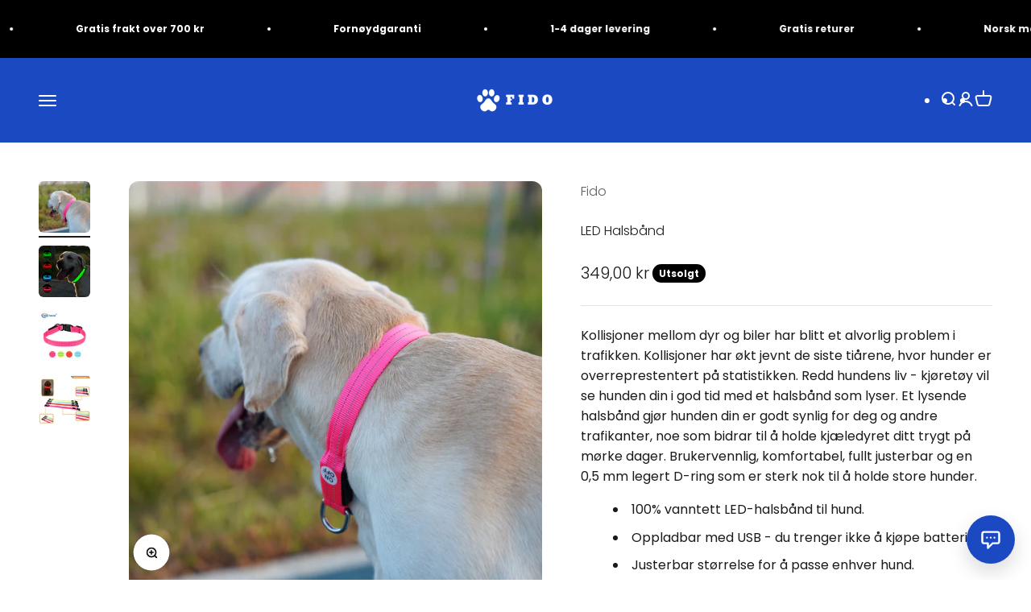

--- FILE ---
content_type: text/css; charset=UTF-8
request_url: https://fidodyrebutikk.com/apps/chat-agent/chat-widget/chat-widget.css
body_size: 8056
content:
/**
 * @supportify/chat-widget styles
 * Unified styling for the chat widget
 */

/* =============================================================================
   CSS Variables (Customizable)
   ============================================================================= */

.supportify-container {
  /* Sizing */
  --supportify-bubble-size: 60px;
  --supportify-window-width: 380px;
  --supportify-window-height: 600px;

  /* Colors */
  --supportify-bubble-color: #667eea;
  --supportify-header-color: #667eea;
  --supportify-header-text-color: #ffffff;
  --supportify-user-message-color: #667eea;
  --supportify-bot-message-color: #ffffff;
  --supportify-background-color: #f9fafb;

  /* Internal variables */
  --supportify-text-color: #1f2937;
  --supportify-text-secondary: #6b7280;
  --supportify-border-color: #e5e7eb;
  --supportify-shadow: 0 10px 25px rgba(0, 0, 0, 0.15);
  --supportify-radius: 16px;
  --supportify-radius-sm: 8px;
  --supportify-spacing: 16px;
  --supportify-transition: 0.3s cubic-bezier(0.4, 0, 0.2, 1);
}

/* =============================================================================
   Container
   ============================================================================= */

.supportify-container {
  position: fixed;
  bottom: 20px;
  z-index: 2147483647;
  font-family: -apple-system, BlinkMacSystemFont, 'Segoe UI', Roboto, 'Helvetica Neue', Arial, sans-serif;
  font-size: 14px;
  line-height: 1.5;
  color: var(--supportify-text-color);
  box-sizing: border-box;
}

.supportify-container * {
  box-sizing: border-box;
}

.supportify-container.position-bottom-right {
  right: 20px;
}

.supportify-container.position-bottom-left {
  left: 20px;
}

/* =============================================================================
   Preview Container (Inline/Static Mode)
   ============================================================================= */

.supportify-preview {
  /* Inherit same CSS variables */
  --supportify-bubble-color: #667eea;
  --supportify-header-color: #667eea;
  --supportify-header-text-color: #ffffff;
  --supportify-user-message-color: #667eea;
  --supportify-bot-message-color: #ffffff;
  --supportify-background-color: #f9fafb;
  --supportify-text-color: #1f2937;
  --supportify-text-secondary: #6b7280;
  --supportify-border-color: #e5e7eb;
  --supportify-shadow: 0 10px 25px rgba(0, 0, 0, 0.15);
  --supportify-radius: 16px;
  --supportify-radius-sm: 8px;
  --supportify-spacing: 16px;
  --supportify-transition: 0.3s cubic-bezier(0.4, 0, 0.2, 1);

  /* Fill parent container completely */
  position: absolute;
  top: 0;
  left: 0;
  right: 0;
  bottom: 0;
  font-family: -apple-system, BlinkMacSystemFont, 'Segoe UI', Roboto, 'Helvetica Neue', Arial, sans-serif;
  font-size: 14px;
  line-height: 1.5;
  color: var(--supportify-text-color);
  box-sizing: border-box;
}

.supportify-preview * {
  box-sizing: border-box;
}

/* Inline window variant - overrides for static/preview display */
.supportify-window.supportify-window--inline {
  /* Override positioning from base .supportify-window */
  position: absolute;
  top: 0;
  left: 0;
  right: 0;
  bottom: 0;
  /* Explicit sizing to override base window dimensions */
  width: 100%;
  height: 100%;
  min-height: 100%;
  max-height: none;
  animation: none;
  transform-origin: center center;
}

/* Transparent powered-by footer for preview mode */
.supportify-preview .supportify-powered-by {
  background: transparent;
  border-top: none;
}

/* Auto-height mode - stretches to fit all content without scrolling */
.supportify-preview--auto-height {
  position: relative;
  height: auto;
}

.supportify-preview--auto-height .supportify-window--inline {
  position: relative;
  height: auto;
  min-height: 0;
}

.supportify-preview--auto-height .supportify-messages {
  overflow-y: visible;
  flex: none;
  padding-top: 70px; /* Space for header */
}

.supportify-preview--auto-height .supportify-header {
  position: relative;
  top: auto;
  left: auto;
  right: auto;
  margin: 12px 12px 0 12px;
}

/* Input typing animation state for preview */
.supportify-input-typing {
  color: var(--supportify-text-color);
  caret-color: var(--supportify-text-color);
}

/* Tracking link styling for demo */
.supportify-tracking-link {
  color: #2563eb;
  text-decoration: underline;
  font-weight: 500;
}

/* =============================================================================
   Chat Bubble
   ============================================================================= */

.supportify-bubble {
  width: var(--supportify-bubble-size);
  height: var(--supportify-bubble-size);
  background: var(--supportify-bubble-color);
  border-radius: 50%;
  display: flex;
  align-items: center;
  justify-content: center;
  cursor: pointer;
  box-shadow: var(--supportify-shadow);
  transition: transform var(--supportify-transition), box-shadow var(--supportify-transition);
  position: relative;
}

.supportify-bubble:hover {
  transform: scale(1.05);
  box-shadow: 0 12px 30px rgba(0, 0, 0, 0.2);
}

.supportify-bubble:active {
  transform: scale(0.95);
}

.supportify-bubble svg {
  width: 28px;
  height: 28px;
  color: white;
  transition: transform var(--supportify-transition);
}

.supportify-bubble.chat-open svg {
  transform: rotate(90deg);
}

.supportify-bubble.shape-rounded-square {
  border-radius: 16px;
}

.supportify-bubble.shape-square {
  border-radius: 8px;
}

/* =============================================================================
   Greeting Card
   ============================================================================= */

.supportify-greeting-card {
  position: absolute;
  /* Position beside the bubble (to the left of it) */
  bottom: 0;
  right: calc(var(--supportify-bubble-size) + 16px);
  background: white;
  border-radius: var(--supportify-radius);
  /* Extra padding-right for X button, extra padding-top for spacing */
  padding: 14px 32px 14px 18px;
  box-shadow: var(--supportify-shadow);
  /* Width adapts to content, with sensible limits */
  max-width: 300px;
  min-width: auto;
  width: max-content;
  animation: supportify-greeting-appear 0.4s cubic-bezier(0.34, 1.56, 0.64, 1);
  transform-origin: right center;
}

.position-bottom-left .supportify-greeting-card {
  right: auto;
  /* Position to the right of the bubble for bottom-left */
  left: calc(var(--supportify-bubble-size) + 16px);
  transform-origin: left center;
}

.supportify-greeting-card.hiding {
  animation: supportify-greeting-hide 0.4s cubic-bezier(0.4, 0, 0.2, 1) forwards;
}

@keyframes supportify-greeting-appear {
  from {
    opacity: 0;
    transform: scale(0.8) translateX(10px);
  }
  to {
    opacity: 1;
    transform: scale(1) translateX(0);
  }
}

@keyframes supportify-greeting-hide {
  from {
    opacity: 1;
    transform: scale(1) translateX(0);
  }
  to {
    opacity: 0;
    transform: scale(0.8) translateX(10px);
  }
}

.supportify-greeting-dismiss {
  position: absolute;
  top: 8px;
  right: 8px;
  background: none;
  border: none;
  font-size: 18px;
  color: var(--supportify-text-secondary);
  cursor: pointer;
  padding: 4px !important; /* Override global button padding */
  margin: 0;
  min-width: unset;
  min-height: unset;
  width: auto;
  height: auto;
  line-height: 1;
  opacity: 0.6;
  transition: opacity 0.2s;
}

.supportify-greeting-dismiss:hover {
  opacity: 1;
}

.supportify-greeting-content {
  display: flex;
  align-items: flex-start;
  gap: 12px;
  /* Reset button styles */
  background: none;
  border: none;
  padding: 0;
  margin: 0;
  cursor: pointer;
  text-align: left;
  font: inherit;
  width: 100%;
}

.supportify-greeting-emoji {
  font-size: 24px;
  line-height: 1;
}

.supportify-greeting-text {
  font-size: 14px;
  color: var(--supportify-text-color);
  line-height: 1.4;
}

/* =============================================================================
   Chat Window
   ============================================================================= */

.supportify-window {
  position: absolute;
  bottom: calc(var(--supportify-bubble-size) + 16px);
  right: 0;
  width: var(--supportify-window-width);
  height: var(--supportify-window-height);
  max-height: calc(100vh - 120px);
  background: linear-gradient(180deg, #f5f7fa 0%, #e4e8f0 100%);
  border-radius: var(--supportify-radius);
  box-shadow: var(--supportify-shadow);
  display: flex;
  flex-direction: column;
  overflow: hidden;
  animation: supportify-window-appear 0.3s cubic-bezier(0.34, 1.56, 0.64, 1);
  transform-origin: bottom right;
}

/* Wrapper for messages + input to allow floating input */
.supportify-window > :not(.supportify-header):not(.supportify-input-container):not(.supportify-test-footer):not(.supportify-input-wrapper) {
  position: relative;
}

.position-bottom-left .supportify-window {
  right: auto;
  left: 0;
  transform-origin: bottom left;
}

@keyframes supportify-window-appear {
  from {
    opacity: 0;
    transform: scale(0.9) translateY(20px);
  }
  to {
    opacity: 1;
    transform: scale(1) translateY(0);
  }
}

/* =============================================================================
   Header
   ============================================================================= */

.supportify-header {
  position: absolute;
  top: 12px;
  left: 12px;
  right: 12px;
  background: var(--supportify-header-color);
  color: var(--supportify-header-text-color);
  padding: 10px 10px 10px 20px;
  border-radius: 24px;
  display: flex;
  align-items: center;
  justify-content: space-between;
  box-shadow: 0 2px 8px rgba(0, 0, 0, 0.15);
  z-index: 10;
}

.supportify-header-text {
  font-weight: 600;
  font-size: 16px;
}

.supportify-header-actions {
  display: flex;
  align-items: center;
  gap: 8px;
}

.supportify-header-button {
  background: rgba(255, 255, 255, 0.15);
  border: none;
  border-radius: 50%;
  color: var(--supportify-header-text-color);
  cursor: pointer;
  width: 36px;
  height: 36px;
  padding: 0 !important; /* Override global button padding from shop themes */
  margin: 0; /* Reset margin from global styles */
  min-width: unset; /* Reset min-width from global styles */
  min-height: unset; /* Reset min-height from global styles */
  opacity: 0.9;
  transition: opacity 0.2s, background 0.2s;
  display: flex;
  align-items: center;
  justify-content: center;
  flex-shrink: 0;
}

.supportify-header-button:hover {
  opacity: 1;
  background: rgba(255, 255, 255, 0.25);
}

.supportify-header-button svg {
  width: 18px;
  height: 18px;
}

.supportify-close-button svg {
  width: 20px;
  height: 20px;
}

/* =============================================================================
   Messages
   ============================================================================= */

.supportify-messages {
  position: relative;
  flex: 1;
  overflow-y: auto;
  padding: var(--supportify-spacing);
  padding-top: 80px;
  padding-bottom: 24px; /* Extra space at bottom for readability above input */
  display: flex;
  flex-direction: column;
  gap: 12px;
}

.supportify-messages::before {
  content: '';
  position: absolute;
  top: 0;
  left: 0;
  right: 0;
  height: 80px;
  background: linear-gradient(180deg, #f5f7fa 0%, #f5f7fa 60%, transparent 100%);
  pointer-events: none;
  z-index: 5;
  border-radius: var(--supportify-radius) var(--supportify-radius) 0 0;
}

.supportify-message {
  max-width: 85%;
  padding: 12px 16px;
  border-radius: var(--supportify-radius);
  word-wrap: break-word;
  animation: supportify-message-appear 0.3s ease-out;
}

@keyframes supportify-message-appear {
  from {
    opacity: 0;
    transform: translateY(10px);
  }
  to {
    opacity: 1;
    transform: translateY(0);
  }
}

.supportify-message.user {
  background: var(--supportify-user-message-color);
  color: white;
  align-self: flex-end;
  border-bottom-right-radius: 4px;
}

.supportify-message.assistant {
  background: var(--supportify-bot-message-color);
  color: var(--supportify-text-color);
  align-self: flex-start;
  border-bottom-left-radius: 4px;
  box-shadow: 0 1px 2px rgba(0, 0, 0, 0.05);
}

/* Markdown styling in messages */
.supportify-message.assistant p {
  margin: 0 0 8px 0;
}

.supportify-message.assistant p:last-child {
  margin-bottom: 0;
}

.supportify-message.assistant ul,
.supportify-message.assistant ol {
  margin: 8px 0;
  padding-left: 20px;
}

.supportify-message.assistant li {
  margin: 4px 0;
}

.supportify-message.assistant a {
  color: var(--supportify-bubble-color);
  text-decoration: none;
}

.supportify-message.assistant a:hover {
  text-decoration: underline;
}

.supportify-message.assistant strong {
  font-weight: 600;
}

.supportify-message.assistant h1,
.supportify-message.assistant h2,
.supportify-message.assistant h3 {
  margin: 12px 0 8px 0;
  font-weight: 600;
}

.supportify-message.assistant h1 { font-size: 1.25em; }
.supportify-message.assistant h2 { font-size: 1.125em; }
.supportify-message.assistant h3 { font-size: 1em; }

/* Streaming cursor - using ::after on message-content, not message bubble */
/* The black block cursor is removed - we use the blue pulsing dot instead */

/* =============================================================================
   Typing Indicator
   ============================================================================= */

.supportify-typing-indicator {
  display: flex;
  align-items: center;
  gap: 4px;
  padding: 4px 0;
  min-height: 16px;
}

.supportify-typing-dot {
  width: 8px;
  height: 8px;
  background: var(--supportify-text-secondary, #6b7280);
  border-radius: 50%;
  animation: supportify-typing-wave 1.4s ease-in-out infinite;
}

.supportify-typing-dot:nth-child(2) {
  animation-delay: 0.2s;
}

.supportify-typing-dot:nth-child(3) {
  animation-delay: 0.4s;
}

@keyframes supportify-typing-wave {
  0%, 60%, 100% {
    transform: translateY(0);
    opacity: 0.4;
  }
  30% {
    transform: translateY(-6px);
    opacity: 1;
  }
}

/* Tool Indicator styles moved to bottom of file to avoid duplication */

/* =============================================================================
   History View
   ============================================================================= */

/* Main history container - matches .supportify-messages layout */
.supportify-history-view {
  position: relative;
  flex: 1;
  overflow-y: auto;
  overflow-x: hidden;
  padding: var(--supportify-spacing);
  padding-top: 90px; /* Make room for absolute header */
  padding-bottom: var(--supportify-spacing);
  display: flex;
  flex-direction: column;
  background: var(--supportify-background-color);
  min-height: 0; /* Allow flex shrinking */
}

/* When input is visible, reduce the bottom padding */
.supportify-history-view--with-input {
  padding-bottom: 0;
}

/* Gradient overlay under header - matches .supportify-messages::before */
.supportify-history-view::before {
  content: '';
  position: absolute;
  top: 0;
  left: 0;
  right: 0;
  height: 90px;
  background: linear-gradient(180deg, #f5f7fa 0%, #f5f7fa 60%, transparent 100%);
  pointer-events: none;
  z-index: 5;
  border-radius: var(--supportify-radius) var(--supportify-radius) 0 0;
}

/* Override ConversationHistory container - remove borders/shadows for embedded use */
.supportify-history-view .supportify-conversation-history {
  flex: 1;
  display: flex;
  flex-direction: column;
  background: transparent;
  min-height: 0; /* Important for flex overflow */
}

.supportify-history-view .supportify-conversation-history--stacked {
  gap: 0;
}

/* Conversation list - full width, no borders */
.supportify-history-view .supportify-conversation-history-list,
.supportify-history-view .supportify-conversation-history-list--full {
  width: 100%;
  min-width: unset;
  border: none;
  border-radius: 0;
  background: transparent;
  flex: 1;
  display: flex;
  flex-direction: column;
  min-height: 0;
}

/* Conversation detail - full width, no borders */
.supportify-history-view .supportify-conversation-history-detail,
.supportify-history-view .supportify-conversation-history-detail--full {
  width: 100%;
  border: none;
  border-radius: 0;
  background: transparent;
  flex: 1;
  display: flex;
  flex-direction: column;
  min-height: 0;
}

/* Conversation list inner */
.supportify-history-view .supportify-conversation-list {
  flex: 1;
  display: flex;
  flex-direction: column;
  background: transparent;
  min-height: 0;
}

/* Scrollable items container */
.supportify-history-view .supportify-conversation-items {
  flex: 1;
  overflow-y: auto;
  overflow-x: hidden;
}

/* Individual conversation item - styled as cards */
.supportify-history-view .supportify-conversation-item {
  display: flex;
  flex-direction: column;
  gap: 6px;
  width: 100%;
  background: white;
  border-radius: 16px !important;
  margin-bottom: 10px;
  box-shadow: 0 4px 8px -2px rgba(0, 0, 0, 0.1);
  border: 2px solid var(--supportify-border-color) !important;
  border-left: 2px solid var(--supportify-border-color) !important;
  padding: 14px 18px;
  text-align: left;
  cursor: pointer;
  font-family: inherit;
  transition: box-shadow 0.15s ease, border-color 0.15s ease, background 0.15s ease;
}

/* Conversation item header - preview and time */
.supportify-history-view .supportify-conversation-item-header {
  display: flex;
  justify-content: space-between;
  align-items: center;
  gap: 12px;
}

/* Time display */
.supportify-history-view .supportify-conversation-item-time {
  font-size: 11px;
  color: var(--supportify-text-secondary);
  flex-shrink: 0;
  white-space: nowrap;
}

/* Customer info row */
.supportify-history-view .supportify-conversation-item-customer {
  display: flex;
  align-items: center;
  gap: 6px;
}

.supportify-history-view .supportify-conversation-item-name {
  font-size: 13px;
  font-weight: 500;
  color: var(--supportify-text-color);
  overflow: hidden;
  text-overflow: ellipsis;
  white-space: nowrap;
}

/* Preview text */
.supportify-history-view .supportify-conversation-item-preview {
  flex: 1;
  font-size: 14px;
  font-weight: 500;
  color: var(--supportify-text-color);
  overflow: hidden;
  display: -webkit-box;
  -webkit-line-clamp: 2;
  line-clamp: 2;
  -webkit-box-orient: vertical;
  line-height: 1.4;
}

/* Meta info (message count) */
.supportify-history-view .supportify-conversation-item-meta {
  font-size: 11px;
  color: var(--supportify-text-secondary);
}

.supportify-history-view .supportify-conversation-item:hover {
  box-shadow: 0 6px 12px -2px rgba(0, 0, 0, 0.15);
  border-color: #d1d5db !important;
  background: #fafafa;
}

.supportify-history-view .supportify-conversation-item--selected,
.supportify-history-view .supportify-conversation-item.supportify-conversation-item--selected {
  border-color: var(--supportify-bubble-color, #667eea) !important;
  border-left-color: var(--supportify-bubble-color, #667eea) !important;
  box-shadow: 0 0 0 2px rgba(102, 126, 234, 0.15);
  background: #f8faff;
}

.supportify-history-view .supportify-conversation-item--selected:hover {
  background: #f8faff;
}

/* Remove dividers in history view - we use card spacing instead */
.supportify-history-view .supportify-conversation-divider {
  display: none;
}

/* Empty and loading states */
.supportify-history-view .supportify-conversation-empty,
.supportify-history-view .supportify-conversation-loading {
  flex: 1;
  display: flex;
  align-items: center;
  justify-content: center;
  padding: var(--supportify-spacing) var(--supportify-spacing);
  color: var(--supportify-text-secondary);
  text-align: center;
  min-height: 200px;
}

/* Empty state icon/text styling */
.supportify-history-view .supportify-conversation-empty {
  flex-direction: column;
  gap: 8px;
  font-size: 14px;
}

/* Pagination at bottom */
.supportify-history-view .supportify-conversation-pagination {
  padding: 12px var(--supportify-spacing);
  border-top: 1px solid var(--supportify-border-color);
  background: white;
  border-radius: 0 0 var(--supportify-radius-sm) var(--supportify-radius-sm);
  margin-top: auto;
}

/* Conversation detail view */
.supportify-history-view .supportify-conversation-detail {
  flex: 1;
  display: flex;
  flex-direction: column;
  min-height: 0;
  background: transparent;
}

/* Detail header styling */
.supportify-history-view .supportify-conversation-detail-header {
  background: white;
  border-radius: var(--supportify-radius-sm);
  padding: 12px 14px;
  margin-bottom: 8px;
  box-shadow: 0 1px 3px rgba(0, 0, 0, 0.08);
  border: 1px solid var(--supportify-border-color);
}

/* Badges container in detail view */
.supportify-history-view .supportify-conversation-detail-badges {
  display: flex;
  flex-wrap: wrap;
  gap: 6px;
  align-items: center;
  margin-bottom: 4px;
}

/* Detail meta info */
.supportify-history-view .supportify-conversation-detail-meta {
  font-size: 12px;
  color: var(--supportify-text-secondary);
  margin-top: 4px;
}

/* Back button in detail view */
.supportify-history-view .supportify-conversation-detail-back {
  padding: 10px var(--supportify-spacing);
  border-bottom: 1px solid var(--supportify-border-color);
  background: white;
  border-radius: var(--supportify-radius-sm) var(--supportify-radius-sm) 0 0;
  margin-bottom: 8px;
}

.supportify-history-view .supportify-conversation-detail-back-btn {
  display: flex;
  align-items: center;
  gap: 6px;
  background: none;
  border: none;
  color: var(--supportify-text-secondary);
  cursor: pointer;
  font-size: 13px;
  padding: 4px 8px;
  border-radius: 4px;
  transition: background 0.15s ease;
}

.supportify-history-view .supportify-conversation-detail-back-btn:hover {
  background: var(--supportify-background-color);
  color: var(--supportify-text-color);
}

/* Messages container in detail view */
.supportify-history-view .supportify-conversation-detail-messages {
  flex: 1;
  overflow-y: auto;
  overflow-x: hidden;
  padding: 0 4px;
}

/* Individual messages in history detail */
.supportify-history-view .supportify-conversation-message {
  background: white;
  border-radius: var(--supportify-radius-sm);
  padding: 12px 14px;
  margin-bottom: 8px;
  box-shadow: 0 1px 2px rgba(0, 0, 0, 0.05);
  word-wrap: break-word;
  overflow-wrap: break-word;
}

.supportify-history-view .supportify-conversation-message--user {
  background: var(--supportify-user-message-color, #667eea);
  color: white;
  margin-left: 20%;
}

.supportify-history-view .supportify-conversation-message--assistant {
  background: white;
  color: var(--supportify-text-color);
  margin-right: 20%;
  border: 1px solid var(--supportify-border-color);
}

/* Message role label */
.supportify-history-view .supportify-conversation-message-role {
  font-size: 11px;
  font-weight: 600;
  text-transform: uppercase;
  letter-spacing: 0.5px;
  margin-bottom: 4px;
  opacity: 0.7;
}

/* Message timestamp */
.supportify-history-view .supportify-conversation-message-time {
  font-size: 11px;
  color: var(--supportify-text-secondary);
  margin-top: 6px;
}

/* Spinner for loading state */
.supportify-history-view .supportify-conversation-spinner {
  width: 24px;
  height: 24px;
  border: 2px solid var(--supportify-border-color);
  border-top-color: var(--supportify-bubble-color, #667eea);
  border-radius: 50%;
  animation: supportify-history-spin 0.8s linear infinite;
}

@keyframes supportify-history-spin {
  to {
    transform: rotate(360deg);
  }
}

/* Badge styling overrides for compact display */
.supportify-history-view .supportify-badge {
  display: inline-block;
  font-size: 10px;
  font-weight: 500;
  padding: 2px 6px;
  border-radius: 4px;
  line-height: 1.3;
}

/* Badge colors - need to define since conversation-history.css uses different variable names */
.supportify-history-view .supportify-badge--success {
  background: #d1fae5;
  color: #065f46;
}

.supportify-history-view .supportify-badge--attention {
  background: #fef3c7;
  color: #92400e;
}

.supportify-history-view .supportify-badge--warning {
  background: #fed7aa;
  color: #9a3412;
}

.supportify-history-view .supportify-badge--info {
  background: #dbeafe;
  color: #1e40af;
}

/* Badge container - ensure proper spacing between badges */
.supportify-history-view .supportify-conversation-item-badges {
  display: flex;
  flex-wrap: wrap;
  gap: 4px;
  align-items: center;
}

/* Count text */
.supportify-history-view .supportify-conversation-count {
  font-size: 12px;
  color: var(--supportify-text-secondary);
  margin-top: 8px;
}

/* Continue conversation button container */
.supportify-history-continue {
  padding: 12px var(--supportify-spacing);
  background: white;
  border-top: 1px solid var(--supportify-border-color);
  flex-shrink: 0;
}

.supportify-continue-button {
  display: flex;
  align-items: center;
  justify-content: center;
  gap: 8px;
  width: 100%;
  padding: 12px 16px !important; /* Override global button padding */
  margin: 0; /* Reset global margin */
  min-width: unset; /* Reset global min-width */
  min-height: unset; /* Reset global min-height */
  background: var(--supportify-bubble-color, #667eea);
  color: white;
  border: none;
  border-radius: var(--supportify-radius-sm);
  font-family: inherit;
  font-size: 14px;
  font-weight: 500;
  cursor: pointer;
  transition: background 0.15s ease, transform 0.1s ease;
}

.supportify-continue-button:hover {
  background: color-mix(in srgb, var(--supportify-bubble-color, #667eea) 85%, black);
}

.supportify-continue-button:active {
  transform: scale(0.98);
}

.supportify-continue-button svg {
  flex-shrink: 0;
}

/* =============================================================================
   Input
   ============================================================================= */

/* Wrapper for input + test footer */
.supportify-input-wrapper {
  position: relative;
  background: transparent;
  flex-shrink: 0;
}

.supportify-input-wrapper::before {
  content: '';
  position: absolute;
  top: -40px;
  left: calc(-1 * var(--supportify-spacing));
  right: calc(-1 * var(--supportify-spacing));
  height: 40px;
  background: linear-gradient(to bottom, transparent, #e4e8f0);
  pointer-events: none;
  z-index: 1;
}

/* Base input container - CSS isolation from host sites */
.supportify-input-container {
  all: unset !important;
  display: block !important;
  box-sizing: border-box !important;
  margin: 0 !important;
}

/* Input container when inside wrapper (test mode) */
.supportify-input-wrapper .supportify-input-container {
  position: relative !important;
  padding: 0 var(--supportify-spacing) 4px !important;
  background: transparent !important;
  border-top: none !important;
}

/* Input container when NOT inside wrapper (production mode) */
.supportify-window > .supportify-input-container {
  position: absolute !important;
  bottom: 0 !important;
  left: 0 !important;
  right: 0 !important;
  padding: 8px var(--supportify-spacing) 8px !important;
  background: transparent !important;
  border-top: none !important;
  z-index: 10 !important;
}

.supportify-window > .supportify-input-container::before {
  content: '';
  position: absolute;
  top: -40px;
  left: calc(-1 * var(--supportify-spacing));
  right: calc(-1 * var(--supportify-spacing));
  height: 40px;
  background: linear-gradient(to bottom, transparent, #e4e8f0);
  pointer-events: none;
}

/* Test footer positioning - inside wrapper */
.supportify-test-footer {
  position: relative;
  background: transparent;
  text-align: center;
  padding: 0 8px 8px;
  font-size: 12px;
  color: var(--supportify-text-secondary);
}

.supportify-input-form {
  all: unset !important;
  display: flex !important;
  align-items: center !important;
  gap: 8px !important;
  background: #ffffff !important;
  border: 2px solid #e5e7eb !important;
  border-radius: 24px !important;
  padding: 4px !important;
  transition: border-color 0.2s, box-shadow 0.2s !important;
  box-shadow: 0 4px 8px -2px rgba(0, 0, 0, 0.1) !important;
  box-sizing: border-box !important;
  margin: 0 !important;
}

.supportify-input-form:focus-within {
  border-color: var(--supportify-bubble-color, #667eea);
  box-shadow: 0 6px 12px -2px rgba(0, 0, 0, 0.15);
}

.supportify-input-textarea {
  all: unset !important;
  display: block !important;
  flex: 1 !important;
  border: none !important;
  background: transparent !important;
  padding: 9px 12px !important;
  resize: none !important;
  font-family: inherit !important;
  font-size: 14px !important;
  line-height: 1.43 !important;
  color: var(--supportify-text-color) !important;
  /* Min height = line-height (~20px) + padding (9+9=18px) = 38px */
  min-height: 38px !important;
  max-height: 100px !important;
  overflow-y: auto !important;
  box-sizing: border-box !important;
  -webkit-appearance: none !important;
  appearance: none !important;
  /* height controlled by JavaScript - no !important so JS can override */
  height: 38px;
}

.supportify-input-textarea:focus {
  outline: none !important;
  box-shadow: none !important;
  border: none !important;
}

.supportify-input-textarea:focus-visible {
  outline: none !important;
  box-shadow: none !important;
  border: none !important;
}

/* Remove browser default focus outlines from form elements */
.supportify-input-form:focus,
.supportify-input-form:focus-visible,
.supportify-input-container:focus,
.supportify-input-container:focus-visible,
.supportify-input-wrapper:focus,
.supportify-input-wrapper:focus-visible {
  outline: none;
  box-shadow: none;
}

.supportify-input-textarea::placeholder {
  color: var(--supportify-text-secondary);
}

.supportify-send-button {
  all: unset !important;
  background: var(--supportify-bubble-color) !important;
  border: none !important;
  border-radius: 50% !important;
  width: 36px !important;
  height: 36px !important;
  min-width: 36px !important;
  min-height: 36px !important;
  display: flex !important;
  align-items: center !important;
  justify-content: center !important;
  cursor: pointer !important;
  transition: transform 0.2s, opacity 0.2s !important;
  flex-shrink: 0 !important;
  box-sizing: border-box !important;
  -webkit-appearance: none !important;
  appearance: none !important;
}

.supportify-send-button:hover:not(:disabled) {
  transform: scale(1.05) !important;
}

.supportify-send-button:active:not(:disabled) {
  transform: scale(0.95) !important;
}

.supportify-send-button:disabled {
  opacity: 0.5 !important;
  cursor: not-allowed !important;
}

.supportify-send-button:focus,
.supportify-send-button:focus-visible {
  outline: none !important;
  box-shadow: none !important;
  border: none !important;
}

.supportify-send-button svg {
  width: 18px !important;
  height: 18px !important;
  color: white !important;
}

/* =============================================================================
   Powered By
   ============================================================================= */

.supportify-powered-by {
  all: unset !important;
  display: flex !important;
  align-items: center !important;
  justify-content: center !important;
  gap: 6px !important;
  padding: 6px 10px !important;
  background: transparent !important;
  border-top: none !important;
  font-size: 12px !important;
  color: var(--supportify-text-secondary) !important;
  text-decoration: none !important;
  transition: color 0.2s !important;
  cursor: pointer !important;
  box-sizing: border-box !important;
  margin: 0 !important;
}

.supportify-powered-by:hover {
  color: var(--supportify-text-color) !important;
  text-decoration: none !important;
}

.supportify-powered-by-logo {
  width: 16px !important;
  height: 16px !important;
  flex-shrink: 0 !important;
}

.supportify-powered-by-text {
  opacity: 0.7 !important;
}

.supportify-powered-by-brand {
  font-weight: 600 !important;
  color: #7FA037 !important;
}

/* =============================================================================
   Mobile Responsive
   ============================================================================= */

@media (max-width: 767px) {
  .supportify-container {
    bottom: 16px;
    right: 16px;
  }

  .supportify-container.position-bottom-left {
    left: 16px;
  }

  .supportify-bubble.chat-open {
    display: none;
  }

  .supportify-window {
    position: fixed;
    top: 0;
    left: 0;
    right: 0;
    bottom: 0;
    width: 100%;
    height: 100%;
    max-height: none;
    border-radius: 0;
    animation: supportify-window-mobile-appear 0.3s ease-out;
  }

  @keyframes supportify-window-mobile-appear {
    from {
      opacity: 0;
      transform: translateY(100%);
    }
    to {
      opacity: 1;
      transform: translateY(0);
    }
  }

  .supportify-greeting-card {
    /* On mobile, position above the bubble since horizontal space is limited */
    bottom: calc(var(--supportify-bubble-size) + 12px);
    right: 0;
    left: auto;
    max-width: calc(100vw - 100px);
    min-width: auto;
    width: max-content;
    transform-origin: bottom right;
  }

  .position-bottom-left .supportify-greeting-card {
    right: auto;
    left: 0;
    transform-origin: bottom left;
  }

  @keyframes supportify-greeting-appear {
    from {
      opacity: 0;
      transform: scale(0.8) translateY(10px);
    }
    to {
      opacity: 1;
      transform: scale(1) translateY(0);
    }
  }

  @keyframes supportify-greeting-hide {
    from {
      opacity: 1;
      transform: scale(1) translateY(0);
    }
    to {
      opacity: 0;
      transform: scale(0.8) translateY(10px);
    }
  }

  .supportify-input-form {
    border-radius: 20px;
  }

  .supportify-input-textarea {
    min-height: 40px;
    max-height: 180px;
    font-size: 16px; /* Prevents zoom on iOS */
    padding: 10px 14px;
  }
}

/* =============================================================================
   Dark Mode Support (optional, follows system preference)
   ============================================================================= */

@media (prefers-color-scheme: dark) {
  .supportify-container.theme-auto {
    --supportify-background-color: #1f2937;
    --supportify-bot-message-color: #374151;
    --supportify-text-color: #f9fafb;
    --supportify-text-secondary: #9ca3af;
    --supportify-border-color: #374151;
  }

  .supportify-container.theme-auto .supportify-greeting-card,
  .supportify-container.theme-auto .supportify-powered-by {
    background: #1f2937;
  }

  .supportify-container.theme-auto .supportify-input-wrapper {
    background: transparent;
  }

  .supportify-container.theme-auto .supportify-input-wrapper::before {
    background: linear-gradient(to bottom, transparent, #1f2937);
  }

  .supportify-container.theme-auto .supportify-window > .supportify-input-container {
    background: #1f2937;
  }

  .supportify-container.theme-auto .supportify-window > .supportify-input-container::before {
    background: linear-gradient(to bottom, transparent, #1f2937);
  }

  .supportify-container.theme-auto .supportify-input-form {
    background: #374151;
    border-color: #4b5563;
  }
}

/* =============================================================================
   Tool Indicators
   ============================================================================= */

/* Container for tool indicators */
.supportify-tools-container {
  display: flex;
  flex-wrap: wrap;
  gap: 4px;
  align-self: flex-start;
}

/* Individual tool indicator pill */
.supportify-tool-indicator {
  display: inline-flex;
  align-items: center;
  gap: 6px;
  padding: 4px 10px;
  background: #f3f4f6;
  border-radius: 12px;
  font-size: 12px;
  color: #6b7280;
  font-weight: 500;
  animation: supportify-tool-fadeIn 0.2s ease-in;
}

.supportify-tool-indicator svg {
  width: 14px;
  height: 14px;
  flex-shrink: 0;
  opacity: 0.7;
}

/* Success state */
.supportify-tool-indicator.tool-success {
  background: #f3f4f6;
  color: #059669;
}

.supportify-tool-indicator.tool-success svg {
  opacity: 1;
}

@keyframes supportify-tool-fadeIn {
  from {
    opacity: 0;
    transform: scale(0.95);
  }
  to {
    opacity: 1;
    transform: scale(1);
  }
}

/* =============================================================================
   Streaming Message Cursor
   ============================================================================= */

/* Streaming message cursor effect - pulsing dot */
.supportify-message.streaming .supportify-message-content::after {
  content: '';
  display: inline-block;
  width: 6px;
  height: 6px;
  margin-left: 4px;
  background: var(--supportify-bubble-color, #667eea);
  border-radius: 50%;
  animation: supportify-cursor-pulse 1s ease-in-out infinite;
  vertical-align: middle;
}

@keyframes supportify-cursor-pulse {
  0%, 100% {
    opacity: 1;
    transform: scale(1);
  }
  50% {
    opacity: 0.4;
    transform: scale(0.8);
  }
}

/* =============================================================================
   Message Content Styles (Markdown)
   ============================================================================= */

.supportify-message-content {
  word-wrap: break-word;
  overflow-wrap: break-word;
}

.supportify-message-content p {
  margin: 0 0 0.5em 0;
}

.supportify-message-content p:last-child {
  margin-bottom: 0;
}

.supportify-message-content h1,
.supportify-message-content h2,
.supportify-message-content h3 {
  margin: 0.5em 0 0.25em 0;
  font-weight: 600;
  line-height: 1.3;
}

.supportify-message-content h1 {
  font-size: 1.25em;
}

.supportify-message-content h2 {
  font-size: 1.125em;
}

.supportify-message-content h3 {
  font-size: 1em;
}

.supportify-message-content ul,
.supportify-message-content ol {
  margin: 0.5em 0;
  padding-left: 1.5em;
}

.supportify-message-content li {
  margin: 0.25em 0;
}

.supportify-message-content code {
  background: rgba(0, 0, 0, 0.05);
  padding: 0.15em 0.3em;
  border-radius: 3px;
  font-family: 'SF Mono', 'Monaco', 'Inconsolata', 'Fira Mono', monospace;
  font-size: 0.9em;
}

.supportify-message-content a {
  color: var(--supportify-bubble-color, #667eea);
  text-decoration: none;
}

.supportify-message-content a:hover {
  text-decoration: underline;
}

.supportify-message-content strong {
  font-weight: 600;
}

.supportify-message-content em {
  font-style: italic;
}

.supportify-message-content img.supportify-chat-image {
  max-width: 100%;
  height: auto;
  border-radius: var(--supportify-radius-sm, 8px);
  margin: 0.5em 0;
}

/* =============================================================================
   Product Card Widget (spfy-pcard-* unique names to avoid CSS conflicts)
   ============================================================================= */

.spfy-pcard {
  all: unset;
  display: flex !important;
  align-items: stretch !important;
  background: #ffffff !important;
  border: 1px solid #e5e7eb !important;
  border-radius: 12px !important;
  overflow: hidden !important;
  text-decoration: none !important;
  color: inherit !important;
  transition: all 0.2s ease !important;
  margin: 8px 0 !important;
  max-width: 100% !important;
  box-sizing: border-box !important;
  cursor: pointer !important;
}

.spfy-pcard:hover {
  border-color: var(--supportify-bubble-color, #667eea) !important;
  box-shadow: 0 4px 12px rgba(102, 126, 234, 0.15) !important;
  transform: translateY(-1px) !important;
}

.spfy-pcard-imgwrap {
  all: unset;
  display: flex !important;
  align-items: center !important;
  justify-content: center !important;
  width: 80px !important;
  min-width: 80px !important;
  max-width: 80px !important;
  min-height: 80px !important;
  overflow: hidden !important;
  background: #f9fafb !important;
  flex-shrink: 0 !important;
  flex-grow: 0 !important;
  box-sizing: border-box !important;
  padding: 0 !important;
  margin: 0 !important;
  line-height: 0 !important;
  font-size: 0 !important;
  vertical-align: top !important;
  align-self: stretch !important;
}

.spfy-pcard-img {
  all: unset;
  display: block !important;
  width: 100% !important;
  height: 100% !important;
  min-width: 80px !important;
  min-height: 80px !important;
  object-fit: cover !important;
  object-position: center center !important;
  margin: 0 !important;
  padding: 0 !important;
  border: none !important;
  border-radius: 0 !important;
  box-shadow: none !important;
  box-sizing: border-box !important;
}

.spfy-pcard-info {
  all: unset;
  display: flex !important;
  flex: 1 !important;
  flex-direction: column !important;
  justify-content: center !important;
  padding: 10px 12px !important;
  gap: 4px !important;
  min-width: 0 !important;
  box-sizing: border-box !important;
}

.spfy-pcard-title {
  all: unset;
  display: -webkit-box !important;
  font-size: 13px !important;
  font-weight: 600 !important;
  color: #111827 !important;
  margin: 0 !important;
  line-height: 1.3 !important;
  overflow: hidden !important;
  text-overflow: ellipsis !important;
  -webkit-line-clamp: 2 !important;
  line-clamp: 2 !important;
  -webkit-box-orient: vertical !important;
}

.spfy-pcard-meta {
  all: unset;
  display: flex !important;
  align-items: center !important;
  gap: 8px !important;
  flex-wrap: wrap !important;
}

.spfy-pcard-price {
  all: unset;
  font-size: 14px !important;
  font-weight: 700 !important;
  color: #111827 !important;
  line-height: 1.2 !important;
  white-space: nowrap !important;
}

.spfy-pcard-stock {
  all: unset;
  font-size: 11px !important;
  font-weight: 500 !important;
  padding: 2px 6px !important;
  border-radius: 4px !important;
  white-space: nowrap !important;
}

.spfy-pcard-stock.spfy-instock {
  background: #d1fae5 !important;
  color: #065f46 !important;
}

.spfy-pcard-stock.spfy-outstock {
  background: #fee2e2 !important;
  color: #991b1b !important;
}

.spfy-pcard-arrow {
  all: unset;
  display: flex !important;
  align-items: center !important;
  padding: 0 12px !important;
  color: #9ca3af !important;
}

.spfy-pcard-arrow svg {
  width: 16px !important;
  height: 16px !important;
}

/* =============================================================================
   Knowledge Card Widget
   ============================================================================= */

.supportify-knowledge-card {
  display: flex;
  align-items: stretch;
  background: #f9fafb;
  border: 1px solid #e5e7eb;
  border-radius: 12px;
  overflow: hidden;
  text-decoration: none;
  color: inherit;
  transition: all 0.2s ease;
  margin: 8px 0;
  max-width: 100%;
}

.supportify-knowledge-card:hover {
  background: #f3f4f6;
  border-color: #cbd5e1;
  box-shadow: 0 4px 12px rgba(0, 0, 0, 0.08);
  transform: translateY(-1px);
}

.supportify-knowledge-card.no-link {
  cursor: default;
}

.supportify-knowledge-card.no-link:hover {
  transform: none;
  box-shadow: none;
}

.supportify-knowledge-icon-container {
  width: 60px;
  min-width: 60px;
  display: flex;
  align-items: center;
  justify-content: center;
  background: #e5e7eb;
  flex-shrink: 0;
}

.supportify-knowledge-image {
  width: 100%;
  height: 100%;
  object-fit: cover;
  display: block;
}

.supportify-knowledge-icon {
  width: 28px;
  height: 28px;
  color: #6b7280;
}

.supportify-knowledge-icon svg {
  width: 100%;
  height: 100%;
}

.supportify-knowledge-info {
  flex: 1;
  padding: 10px 12px;
  display: flex;
  flex-direction: column;
  justify-content: center;
  gap: 4px;
  min-width: 0;
}

.supportify-knowledge-title {
  font-size: 13px;
  font-weight: 600;
  color: var(--supportify-bubble-color, #667eea);
  margin: 0;
  line-height: 1.3;
  overflow: hidden;
  text-overflow: ellipsis;
  display: -webkit-box;
  -webkit-line-clamp: 1;
  line-clamp: 1;
  -webkit-box-orient: vertical;
}

.supportify-knowledge-excerpt {
  font-size: 12px;
  color: #6b7280;
  margin: 0;
  line-height: 1.4;
  overflow: hidden;
  text-overflow: ellipsis;
  display: -webkit-box;
  -webkit-line-clamp: 2;
  line-clamp: 2;
  -webkit-box-orient: vertical;
}

.supportify-knowledge-arrow {
  display: flex;
  align-items: center;
  padding: 0 12px;
  color: #9ca3af;
}

.supportify-knowledge-arrow svg {
  width: 16px;
  height: 16px;
}

/* =============================================================================
   Widget Dark Mode
   ============================================================================= */

@media (prefers-color-scheme: dark) {
  .supportify-container.theme-auto .spfy-pcard {
    background: #1f2937 !important;
    border-color: #374151 !important;
  }

  .supportify-container.theme-auto .spfy-pcard:hover {
    border-color: #60a5fa !important;
    box-shadow: 0 4px 12px rgba(96, 165, 250, 0.2) !important;
  }

  .supportify-container.theme-auto .spfy-pcard-imgwrap {
    background: #111827 !important;
  }

  .supportify-container.theme-auto .spfy-pcard-title {
    color: #f9fafb !important;
  }

  .supportify-container.theme-auto .spfy-pcard-price {
    color: #f9fafb !important;
  }

  .supportify-container.theme-auto .supportify-knowledge-card {
    background: #1f2937;
    border-color: #374151;
  }

  .supportify-container.theme-auto .supportify-knowledge-card:hover {
    background: #111827;
    border-color: #4b5563;
  }

  .supportify-container.theme-auto .supportify-knowledge-icon-container {
    background: #111827;
  }

  .supportify-container.theme-auto .supportify-knowledge-title {
    color: #60a5fa;
  }

  .supportify-container.theme-auto .supportify-knowledge-excerpt {
    color: #d1d5db;
  }
}

/* Dark theme adjustments */
@media (prefers-color-scheme: dark) {
  .supportify-container.theme-auto .supportify-tool-indicator {
    background: #374151;
    color: #9ca3af;
  }

  .supportify-container.theme-auto .supportify-tool-indicator.tool-success {
    background: #374151;
    color: #10b981;
  }

  .supportify-container.theme-auto .supportify-message-content code {
    background: rgba(255, 255, 255, 0.1);
  }
}

/* =============================================================================
   Rating Widget
   ============================================================================= */

.supportify-rating-widget {
  background: transparent;
  border-radius: var(--supportify-radius, 16px);
  padding: 6px 0;
  margin: 4px 0;
  animation: supportify-rating-appear 0.4s cubic-bezier(0.34, 1.56, 0.64, 1);
  align-self: center;
  width: 100%;
  max-width: 100%;
}

@keyframes supportify-rating-appear {
  from {
    opacity: 0;
    transform: translateY(12px);
  }
  to {
    opacity: 1;
    transform: translateY(0);
  }
}

.supportify-rating-widget.submitting {
  pointer-events: none;
  opacity: 0.7;
}

.supportify-rating-widget.submitted {
  pointer-events: none;
}

.supportify-rating-prompt {
  font-size: 14px;
  font-weight: 500;
  color: var(--supportify-text-color, #1f2937);
  margin-bottom: 8px;
  text-align: center;
}

.supportify-rating-options {
  display: flex;
  justify-content: center;
  gap: 8px;
}

/* Emoji Rating */
.supportify-rating-emoji {
  gap: 6px;
}

.supportify-rating-emoji-btn {
  all: unset;
  display: flex;
  align-items: center;
  justify-content: center;
  width: 44px;
  height: 44px;
  font-size: 28px;
  border-radius: 12px;
  cursor: pointer;
  transition: transform 0.2s ease, background 0.2s ease, box-shadow 0.2s ease;
  background: transparent;
  box-sizing: border-box;
}

.supportify-rating-emoji-btn:hover {
  transform: scale(1.15);
}

.supportify-rating-emoji-btn:active {
  transform: scale(0.95);
}

.supportify-rating-emoji-btn.selected {
  transform: scale(1.2);
}

.supportify-rating-emoji-btn:disabled {
  cursor: default;
}

.supportify-rating-emoji-btn:disabled:not(.selected) {
  opacity: 0.5;
}

.supportify-rating-emoji-btn:disabled:hover {
  transform: none;
}

.supportify-rating-emoji-btn:disabled.selected {
  transform: scale(1.1);
}

/* Star Rating */
.supportify-rating-stars {
  gap: 4px;
}

.supportify-rating-star-btn {
  all: unset;
  display: flex;
  align-items: center;
  justify-content: center;
  width: 40px;
  height: 40px;
  cursor: pointer;
  transition: transform 0.15s ease, color 0.15s ease;
  color: #d1d5db;
  box-sizing: border-box;
}

.supportify-rating-star-btn:hover {
  transform: scale(1.15);
}

.supportify-rating-star-btn:active {
  transform: scale(0.9);
}

.supportify-rating-star-btn.filled {
  color: #fbbf24;
}

.supportify-rating-star-btn.selected {
  color: #f59e0b;
  transform: scale(1.1);
}

.supportify-rating-star-btn:disabled {
  cursor: default;
}

.supportify-rating-star-btn:disabled:not(.filled) {
  opacity: 0.5;
}

.supportify-rating-star-btn:disabled:hover {
  transform: none;
}

.supportify-star-icon {
  width: 32px;
  height: 32px;
}

/* Thumbs Rating */
.supportify-rating-thumbs {
  gap: 16px;
}

.supportify-rating-thumb-btn {
  all: unset;
  display: flex;
  align-items: center;
  justify-content: center;
  width: 56px;
  height: 56px;
  border-radius: 50%;
  cursor: pointer;
  transition: transform 0.2s ease, color 0.2s ease;
  background: transparent;
  color: #6b7280;
  box-sizing: border-box;
}

.supportify-rating-thumb-btn svg {
  width: 28px;
  height: 28px;
}

.supportify-rating-thumb-btn:hover {
  transform: scale(1.1);
}

.supportify-rating-thumb-btn:active {
  transform: scale(0.95);
}

.supportify-rating-thumb-btn.selected {
  transform: scale(1.05);
  box-shadow: 0 4px 12px rgba(0, 0, 0, 0.15);
}

.supportify-rating-thumb-btn.selected.thumbs-up {
  background: #d1fae5;
  color: #059669;
}

.supportify-rating-thumb-btn.selected.thumbs-down {
  background: #fee2e2;
  color: #dc2626;
}

.supportify-rating-thumb-btn:disabled {
  cursor: default;
}

.supportify-rating-thumb-btn:disabled:not(.selected) {
  opacity: 0.5;
}

.supportify-rating-thumb-btn:disabled:hover {
  transform: none;
}

.supportify-rating-thumb-btn:disabled.selected {
  transform: scale(1.05);
}

/* Thank You State */
.supportify-rating-thank-you {
  display: flex;
  align-items: center;
  justify-content: center;
  gap: 8px;
  color: #059669;
  font-size: 14px;
  font-weight: 500;
  padding: 8px 0;
}

.supportify-rating-check-icon {
  width: 20px;
  height: 20px;
  color: #059669;
}

/* Dark Mode Support for Rating Widget */
@media (prefers-color-scheme: dark) {
  .supportify-container.theme-auto .supportify-rating-widget {
    background: transparent;
  }

  .supportify-container.theme-auto .supportify-rating-prompt {
    color: #f9fafb;
  }

  .supportify-container.theme-auto .supportify-rating-emoji-btn {
    background: transparent;
  }

  .supportify-container.theme-auto .supportify-rating-emoji-btn:hover {
    background: transparent;
  }

  .supportify-container.theme-auto .supportify-rating-star-btn {
    color: #4b5563;
  }

  .supportify-container.theme-auto .supportify-rating-star-btn.filled {
    color: #fbbf24;
  }

  .supportify-container.theme-auto .supportify-rating-thumb-btn {
    background: transparent;
    color: #9ca3af;
  }

  .supportify-container.theme-auto .supportify-rating-thumb-btn:hover {
    background: transparent;
  }

  .supportify-container.theme-auto .supportify-rating-thumb-btn.selected.thumbs-up {
    background: #065f46;
    color: #34d399;
  }

  .supportify-container.theme-auto .supportify-rating-thumb-btn.selected.thumbs-down {
    background: #991b1b;
    color: #fca5a5;
  }
}


--- FILE ---
content_type: text/javascript; charset=utf-8
request_url: https://fidodyrebutikk.com/products/sizzling-glowing-dog-collar.js
body_size: 1207
content:
{"id":6688917651521,"title":"LED Halsbånd","handle":"sizzling-glowing-dog-collar","description":"\u003cp data-mce-fragment=\"1\"\u003e\u003cspan style=\"font-weight: 400;\" data-mce-fragment=\"1\" data-mce-style=\"font-weight: 400;\"\u003eKollisjoner mellom dyr og biler har blitt et alvorlig problem i trafikken. Kollisjoner har økt jevnt de siste tiårene, hvor hunder er overreprestentert på statistikken. Redd hundens liv - kjøretøy vil se hunden din i god tid med et halsbånd som lyser. Et lysende halsbånd gjør hunden din er godt synlig for deg og andre trafikanter, noe som bidrar til å holde kjæledyret ditt trygt på mørke dager. Brukervennlig, komfortabel, fullt justerbar og en 0,5 mm legert D-ring som er sterk nok til å holde store hunder.\u003c\/span\u003e\u003c\/p\u003e\n\u003cul data-mce-fragment=\"1\"\u003e\n\u003cli style=\"font-weight: 400;\" data-mce-fragment=\"1\" data-mce-style=\"font-weight: 400;\"\u003e\u003cspan style=\"font-weight: 400;\" data-mce-fragment=\"1\" data-mce-style=\"font-weight: 400;\"\u003e100% vanntett LED-halsbånd til hund.\u003c\/span\u003e\u003c\/li\u003e\n\u003cli style=\"font-weight: 400;\" data-mce-fragment=\"1\" data-mce-style=\"font-weight: 400;\"\u003e\u003cspan style=\"font-weight: 400;\" data-mce-fragment=\"1\" data-mce-style=\"font-weight: 400;\"\u003eOppladbar med USB - du trenger ikke å kjøpe batterier.\u003c\/span\u003e\u003c\/li\u003e\n\u003cli style=\"font-weight: 400;\" data-mce-fragment=\"1\" data-mce-style=\"font-weight: 400;\"\u003e\u003cspan style=\"font-weight: 400;\" data-mce-fragment=\"1\" data-mce-style=\"font-weight: 400;\"\u003eJusterbar størrelse for å passe enhver hund.\u003c\/span\u003e\u003c\/li\u003e\n\u003cli style=\"font-weight: 400;\" data-mce-fragment=\"1\" data-mce-style=\"font-weight: 400;\"\u003e\u003cspan style=\"font-weight: 400;\" data-mce-fragment=\"1\" data-mce-style=\"font-weight: 400;\"\u003e10+ timer batteritid med kontinuerlig bruk - ikke flere LED-halsbånd av lav kvalitet som du trenger å lade mellom hver tur eller bytte ut hver måned.\u003c\/span\u003e\u003c\/li\u003e\n\u003cli style=\"font-weight: 400;\" data-mce-fragment=\"1\" data-mce-style=\"font-weight: 400;\"\u003e\u003cspan style=\"font-weight: 400;\" data-mce-fragment=\"1\" data-mce-style=\"font-weight: 400;\"\u003eMiljøvennlig og praktisk.\u003c\/span\u003e\u003c\/li\u003e\n\u003c\/ul\u003e","published_at":"2021-12-15T19:19:47+01:00","created_at":"2021-12-09T16:22:19+01:00","vendor":"Fido","type":"Dog Apparel","tags":["bånd"],"price":34900,"price_min":34900,"price_max":34900,"available":false,"price_varies":false,"compare_at_price":20000,"compare_at_price_min":20000,"compare_at_price_max":20000,"compare_at_price_varies":false,"variants":[{"id":39578376011841,"title":"Liten","option1":"Liten","option2":null,"option3":null,"sku":"TZ-DC5200","requires_shipping":true,"taxable":true,"featured_image":null,"available":false,"name":"LED Halsbånd - Liten","public_title":"Liten","options":["Liten"],"price":34900,"weight":300,"compare_at_price":20000,"inventory_management":"shopify","barcode":"","requires_selling_plan":false,"selling_plan_allocations":[]},{"id":39578376044609,"title":"Medium","option1":"Medium","option2":null,"option3":null,"sku":"TZ-DC5200","requires_shipping":true,"taxable":true,"featured_image":null,"available":false,"name":"LED Halsbånd - Medium","public_title":"Medium","options":["Medium"],"price":34900,"weight":300,"compare_at_price":20000,"inventory_management":"shopify","barcode":"","requires_selling_plan":false,"selling_plan_allocations":[]},{"id":39578376077377,"title":"Stor","option1":"Stor","option2":null,"option3":null,"sku":"TZ-DC5200","requires_shipping":true,"taxable":true,"featured_image":null,"available":false,"name":"LED Halsbånd - Stor","public_title":"Stor","options":["Stor"],"price":34900,"weight":300,"compare_at_price":20000,"inventory_management":"shopify","barcode":"","requires_selling_plan":false,"selling_plan_allocations":[]}],"images":["\/\/cdn.shopify.com\/s\/files\/1\/0552\/0012\/0897\/products\/H0afa16e982514ad690983a798251b0304_b6b4e5da-a525-458c-b3fd-4e0fe321b738.jpg?v=1639063342","\/\/cdn.shopify.com\/s\/files\/1\/0552\/0012\/0897\/products\/Ha7ca27be098f42b1b7064388959c93605.jpg?v=1639063343","\/\/cdn.shopify.com\/s\/files\/1\/0552\/0012\/0897\/products\/He74b3a20589249c6af1cbe9dc0bd6ae5x.jpg?v=1639063342","\/\/cdn.shopify.com\/s\/files\/1\/0552\/0012\/0897\/products\/HTB1__P6QXXXXXaiXFXXq6xXFXXXQ.jpg?v=1639063343"],"featured_image":"\/\/cdn.shopify.com\/s\/files\/1\/0552\/0012\/0897\/products\/H0afa16e982514ad690983a798251b0304_b6b4e5da-a525-458c-b3fd-4e0fe321b738.jpg?v=1639063342","options":[{"name":"Størrelse","position":1,"values":["Liten","Medium","Stor"]}],"url":"\/products\/sizzling-glowing-dog-collar","media":[{"alt":null,"id":21183143837761,"position":1,"preview_image":{"aspect_ratio":1.0,"height":1000,"width":1000,"src":"https:\/\/cdn.shopify.com\/s\/files\/1\/0552\/0012\/0897\/products\/H0afa16e982514ad690983a798251b0304_b6b4e5da-a525-458c-b3fd-4e0fe321b738.jpg?v=1639063342"},"aspect_ratio":1.0,"height":1000,"media_type":"image","src":"https:\/\/cdn.shopify.com\/s\/files\/1\/0552\/0012\/0897\/products\/H0afa16e982514ad690983a798251b0304_b6b4e5da-a525-458c-b3fd-4e0fe321b738.jpg?v=1639063342","width":1000},{"alt":null,"id":21183143903297,"position":2,"preview_image":{"aspect_ratio":1.0,"height":1000,"width":1000,"src":"https:\/\/cdn.shopify.com\/s\/files\/1\/0552\/0012\/0897\/products\/Ha7ca27be098f42b1b7064388959c93605.jpg?v=1639063343"},"aspect_ratio":1.0,"height":1000,"media_type":"image","src":"https:\/\/cdn.shopify.com\/s\/files\/1\/0552\/0012\/0897\/products\/Ha7ca27be098f42b1b7064388959c93605.jpg?v=1639063343","width":1000},{"alt":null,"id":21183143968833,"position":3,"preview_image":{"aspect_ratio":1.0,"height":1000,"width":1000,"src":"https:\/\/cdn.shopify.com\/s\/files\/1\/0552\/0012\/0897\/products\/He74b3a20589249c6af1cbe9dc0bd6ae5x.jpg?v=1639063342"},"aspect_ratio":1.0,"height":1000,"media_type":"image","src":"https:\/\/cdn.shopify.com\/s\/files\/1\/0552\/0012\/0897\/products\/He74b3a20589249c6af1cbe9dc0bd6ae5x.jpg?v=1639063342","width":1000},{"alt":null,"id":21183144001601,"position":4,"preview_image":{"aspect_ratio":1.009,"height":743,"width":750,"src":"https:\/\/cdn.shopify.com\/s\/files\/1\/0552\/0012\/0897\/products\/HTB1__P6QXXXXXaiXFXXq6xXFXXXQ.jpg?v=1639063343"},"aspect_ratio":1.009,"height":743,"media_type":"image","src":"https:\/\/cdn.shopify.com\/s\/files\/1\/0552\/0012\/0897\/products\/HTB1__P6QXXXXXaiXFXXq6xXFXXXQ.jpg?v=1639063343","width":750}],"requires_selling_plan":false,"selling_plan_groups":[]}

--- FILE ---
content_type: application/javascript; charset=UTF-8
request_url: https://fidodyrebutikk.com/apps/chat-agent/chat-widget/chat-widget.js?v=1769544264272
body_size: 63550
content:
!function(e){"use strict";function t(e){return e&&e.__esModule&&Object.prototype.hasOwnProperty.call(e,"default")?e.default:e}var n={exports:{}},r={},o=Symbol.for("react.element"),l=Symbol.for("react.portal"),a=Symbol.for("react.fragment"),i=Symbol.for("react.strict_mode"),s=Symbol.for("react.profiler"),u=Symbol.for("react.provider"),c=Symbol.for("react.context"),d=Symbol.for("react.forward_ref"),f=Symbol.for("react.suspense"),p=Symbol.for("react.memo"),h=Symbol.for("react.lazy"),m=Symbol.iterator;var g={isMounted:function(){return!1},enqueueForceUpdate:function(){},enqueueReplaceState:function(){},enqueueSetState:function(){}},y=Object.assign,v={};function b(e,t,n){this.props=e,this.context=t,this.refs=v,this.updater=n||g}function w(){}function k(e,t,n){this.props=e,this.context=t,this.refs=v,this.updater=n||g}b.prototype.isReactComponent={},b.prototype.setState=function(e,t){if("object"!=typeof e&&"function"!=typeof e&&null!=e)throw Error("setState(...): takes an object of state variables to update or a function which returns an object of state variables.");this.updater.enqueueSetState(this,e,t,"setState")},b.prototype.forceUpdate=function(e){this.updater.enqueueForceUpdate(this,e,"forceUpdate")},w.prototype=b.prototype;var x=k.prototype=new w;x.constructor=k,y(x,b.prototype),x.isPureReactComponent=!0;var S=Array.isArray,_=Object.prototype.hasOwnProperty,C={current:null},N={key:!0,ref:!0,__self:!0,__source:!0};function E(e,t,n){var r,l={},a=null,i=null;if(null!=t)for(r in void 0!==t.ref&&(i=t.ref),void 0!==t.key&&(a=""+t.key),t)_.call(t,r)&&!N.hasOwnProperty(r)&&(l[r]=t[r]);var s=arguments.length-2;if(1===s)l.children=n;else if(1<s){for(var u=Array(s),c=0;c<s;c++)u[c]=arguments[c+2];l.children=u}if(e&&e.defaultProps)for(r in s=e.defaultProps)void 0===l[r]&&(l[r]=s[r]);return{$$typeof:o,type:e,key:a,ref:i,props:l,_owner:C.current}}function j(e){return"object"==typeof e&&null!==e&&e.$$typeof===o}var P=/\/+/g;function T(e,t){return"object"==typeof e&&null!==e&&null!=e.key?function(e){var t={"=":"=0",":":"=2"};return"$"+e.replace(/[=:]/g,function(e){return t[e]})}(""+e.key):t.toString(36)}function L(e,t,n,r,a){var i=typeof e;"undefined"!==i&&"boolean"!==i||(e=null);var s=!1;if(null===e)s=!0;else switch(i){case"string":case"number":s=!0;break;case"object":switch(e.$$typeof){case o:case l:s=!0}}if(s)return a=a(s=e),e=""===r?"."+T(s,0):r,S(a)?(n="",null!=e&&(n=e.replace(P,"$&/")+"/"),L(a,t,n,"",function(e){return e})):null!=a&&(j(a)&&(a=function(e,t){return{$$typeof:o,type:e.type,key:t,ref:e.ref,props:e.props,_owner:e._owner}}(a,n+(!a.key||s&&s.key===a.key?"":(""+a.key).replace(P,"$&/")+"/")+e)),t.push(a)),1;if(s=0,r=""===r?".":r+":",S(e))for(var u=0;u<e.length;u++){var c=r+T(i=e[u],u);s+=L(i,t,n,c,a)}else if(c=function(e){return null===e||"object"!=typeof e?null:"function"==typeof(e=m&&e[m]||e["@@iterator"])?e:null}(e),"function"==typeof c)for(e=c.call(e),u=0;!(i=e.next()).done;)s+=L(i=i.value,t,n,c=r+T(i,u++),a);else if("object"===i)throw t=String(e),Error("Objects are not valid as a React child (found: "+("[object Object]"===t?"object with keys {"+Object.keys(e).join(", ")+"}":t)+"). If you meant to render a collection of children, use an array instead.");return s}function z(e,t,n){if(null==e)return e;var r=[],o=0;return L(e,r,"","",function(e){return t.call(n,e,o++)}),r}function M(e){if(-1===e._status){var t=e._result;(t=t()).then(function(t){0!==e._status&&-1!==e._status||(e._status=1,e._result=t)},function(t){0!==e._status&&-1!==e._status||(e._status=2,e._result=t)}),-1===e._status&&(e._status=0,e._result=t)}if(1===e._status)return e._result.default;throw e._result}var O={current:null},R={transition:null},I={ReactCurrentDispatcher:O,ReactCurrentBatchConfig:R,ReactCurrentOwner:C};function D(){throw Error("act(...) is not supported in production builds of React.")}r.Children={map:z,forEach:function(e,t,n){z(e,function(){t.apply(this,arguments)},n)},count:function(e){var t=0;return z(e,function(){t++}),t},toArray:function(e){return z(e,function(e){return e})||[]},only:function(e){if(!j(e))throw Error("React.Children.only expected to receive a single React element child.");return e}},r.Component=b,r.Fragment=a,r.Profiler=s,r.PureComponent=k,r.StrictMode=i,r.Suspense=f,r.__SECRET_INTERNALS_DO_NOT_USE_OR_YOU_WILL_BE_FIRED=I,r.act=D,r.cloneElement=function(e,t,n){if(null==e)throw Error("React.cloneElement(...): The argument must be a React element, but you passed "+e+".");var r=y({},e.props),l=e.key,a=e.ref,i=e._owner;if(null!=t){if(void 0!==t.ref&&(a=t.ref,i=C.current),void 0!==t.key&&(l=""+t.key),e.type&&e.type.defaultProps)var s=e.type.defaultProps;for(u in t)_.call(t,u)&&!N.hasOwnProperty(u)&&(r[u]=void 0===t[u]&&void 0!==s?s[u]:t[u])}var u=arguments.length-2;if(1===u)r.children=n;else if(1<u){s=Array(u);for(var c=0;c<u;c++)s[c]=arguments[c+2];r.children=s}return{$$typeof:o,type:e.type,key:l,ref:a,props:r,_owner:i}},r.createContext=function(e){return(e={$$typeof:c,_currentValue:e,_currentValue2:e,_threadCount:0,Provider:null,Consumer:null,_defaultValue:null,_globalName:null}).Provider={$$typeof:u,_context:e},e.Consumer=e},r.createElement=E,r.createFactory=function(e){var t=E.bind(null,e);return t.type=e,t},r.createRef=function(){return{current:null}},r.forwardRef=function(e){return{$$typeof:d,render:e}},r.isValidElement=j,r.lazy=function(e){return{$$typeof:h,_payload:{_status:-1,_result:e},_init:M}},r.memo=function(e,t){return{$$typeof:p,type:e,compare:void 0===t?null:t}},r.startTransition=function(e){var t=R.transition;R.transition={};try{e()}finally{R.transition=t}},r.unstable_act=D,r.useCallback=function(e,t){return O.current.useCallback(e,t)},r.useContext=function(e){return O.current.useContext(e)},r.useDebugValue=function(){},r.useDeferredValue=function(e){return O.current.useDeferredValue(e)},r.useEffect=function(e,t){return O.current.useEffect(e,t)},r.useId=function(){return O.current.useId()},r.useImperativeHandle=function(e,t,n){return O.current.useImperativeHandle(e,t,n)},r.useInsertionEffect=function(e,t){return O.current.useInsertionEffect(e,t)},r.useLayoutEffect=function(e,t){return O.current.useLayoutEffect(e,t)},r.useMemo=function(e,t){return O.current.useMemo(e,t)},r.useReducer=function(e,t,n){return O.current.useReducer(e,t,n)},r.useRef=function(e){return O.current.useRef(e)},r.useState=function(e){return O.current.useState(e)},r.useSyncExternalStore=function(e,t,n){return O.current.useSyncExternalStore(e,t,n)},r.useTransition=function(){return O.current.useTransition()},r.version="18.3.1",n.exports=r;var F=n.exports;const $=t(F);var A={exports:{}},U={},H={exports:{}},W={};
/**
   * @license React
   * scheduler.production.min.js
   *
   * Copyright (c) Facebook, Inc. and its affiliates.
   *
   * This source code is licensed under the MIT license found in the
   * LICENSE file in the root directory of this source tree.
   */
!function(e){function t(e,t){var n=e.length;e.push(t);e:for(;0<n;){var r=n-1>>>1,l=e[r];if(!(0<o(l,t)))break e;e[r]=t,e[n]=l,n=r}}function n(e){return 0===e.length?null:e[0]}function r(e){if(0===e.length)return null;var t=e[0],n=e.pop();if(n!==t){e[0]=n;e:for(var r=0,l=e.length,a=l>>>1;r<a;){var i=2*(r+1)-1,s=e[i],u=i+1,c=e[u];if(0>o(s,n))u<l&&0>o(c,s)?(e[r]=c,e[u]=n,r=u):(e[r]=s,e[i]=n,r=i);else{if(!(u<l&&0>o(c,n)))break e;e[r]=c,e[u]=n,r=u}}}return t}function o(e,t){var n=e.sortIndex-t.sortIndex;return 0!==n?n:e.id-t.id}if("object"==typeof performance&&"function"==typeof performance.now){var l=performance;e.unstable_now=function(){return l.now()}}else{var a=Date,i=a.now();e.unstable_now=function(){return a.now()-i}}var s=[],u=[],c=1,d=null,f=3,p=!1,h=!1,m=!1,g="function"==typeof setTimeout?setTimeout:null,y="function"==typeof clearTimeout?clearTimeout:null,v="undefined"!=typeof setImmediate?setImmediate:null;function b(e){for(var o=n(u);null!==o;){if(null===o.callback)r(u);else{if(!(o.startTime<=e))break;r(u),o.sortIndex=o.expirationTime,t(s,o)}o=n(u)}}function w(e){if(m=!1,b(e),!h)if(null!==n(s))h=!0,z(k);else{var t=n(u);null!==t&&M(w,t.startTime-e)}}function k(t,o){h=!1,m&&(m=!1,y(C),C=-1),p=!0;var l=f;try{for(b(o),d=n(s);null!==d&&(!(d.expirationTime>o)||t&&!j());){var a=d.callback;if("function"==typeof a){d.callback=null,f=d.priorityLevel;var i=a(d.expirationTime<=o);o=e.unstable_now(),"function"==typeof i?d.callback=i:d===n(s)&&r(s),b(o)}else r(s);d=n(s)}if(null!==d)var c=!0;else{var g=n(u);null!==g&&M(w,g.startTime-o),c=!1}return c}finally{d=null,f=l,p=!1}}"undefined"!=typeof navigator&&void 0!==navigator.scheduling&&void 0!==navigator.scheduling.isInputPending&&navigator.scheduling.isInputPending.bind(navigator.scheduling);var x,S=!1,_=null,C=-1,N=5,E=-1;function j(){return!(e.unstable_now()-E<N)}function P(){if(null!==_){var t=e.unstable_now();E=t;var n=!0;try{n=_(!0,t)}finally{n?x():(S=!1,_=null)}}else S=!1}if("function"==typeof v)x=function(){v(P)};else if("undefined"!=typeof MessageChannel){var T=new MessageChannel,L=T.port2;T.port1.onmessage=P,x=function(){L.postMessage(null)}}else x=function(){g(P,0)};function z(e){_=e,S||(S=!0,x())}function M(t,n){C=g(function(){t(e.unstable_now())},n)}e.unstable_IdlePriority=5,e.unstable_ImmediatePriority=1,e.unstable_LowPriority=4,e.unstable_NormalPriority=3,e.unstable_Profiling=null,e.unstable_UserBlockingPriority=2,e.unstable_cancelCallback=function(e){e.callback=null},e.unstable_continueExecution=function(){h||p||(h=!0,z(k))},e.unstable_forceFrameRate=function(e){0>e||125<e?console.error("forceFrameRate takes a positive int between 0 and 125, forcing frame rates higher than 125 fps is not supported"):N=0<e?Math.floor(1e3/e):5},e.unstable_getCurrentPriorityLevel=function(){return f},e.unstable_getFirstCallbackNode=function(){return n(s)},e.unstable_next=function(e){switch(f){case 1:case 2:case 3:var t=3;break;default:t=f}var n=f;f=t;try{return e()}finally{f=n}},e.unstable_pauseExecution=function(){},e.unstable_requestPaint=function(){},e.unstable_runWithPriority=function(e,t){switch(e){case 1:case 2:case 3:case 4:case 5:break;default:e=3}var n=f;f=e;try{return t()}finally{f=n}},e.unstable_scheduleCallback=function(r,o,l){var a=e.unstable_now();switch("object"==typeof l&&null!==l?l="number"==typeof(l=l.delay)&&0<l?a+l:a:l=a,r){case 1:var i=-1;break;case 2:i=250;break;case 5:i=1073741823;break;case 4:i=1e4;break;default:i=5e3}return r={id:c++,callback:o,priorityLevel:r,startTime:l,expirationTime:i=l+i,sortIndex:-1},l>a?(r.sortIndex=l,t(u,r),null===n(s)&&r===n(u)&&(m?(y(C),C=-1):m=!0,M(w,l-a))):(r.sortIndex=i,t(s,r),h||p||(h=!0,z(k))),r},e.unstable_shouldYield=j,e.unstable_wrapCallback=function(e){var t=f;return function(){var n=f;f=t;try{return e.apply(this,arguments)}finally{f=n}}}}(W),H.exports=W;var V=H.exports,B=F,q=V;
/**
   * @license React
   * react-dom.production.min.js
   *
   * Copyright (c) Facebook, Inc. and its affiliates.
   *
   * This source code is licensed under the MIT license found in the
   * LICENSE file in the root directory of this source tree.
   */function Q(e){for(var t="https://reactjs.org/docs/error-decoder.html?invariant="+e,n=1;n<arguments.length;n++)t+="&args[]="+encodeURIComponent(arguments[n]);return"Minified React error #"+e+"; visit "+t+" for the full message or use the non-minified dev environment for full errors and additional helpful warnings."}var K=new Set,Y={};function G(e,t){J(e,t),J(e+"Capture",t)}function J(e,t){for(Y[e]=t,e=0;e<t.length;e++)K.add(t[e])}var X=!("undefined"==typeof window||void 0===window.document||void 0===window.document.createElement),Z=Object.prototype.hasOwnProperty,ee=/^[:A-Z_a-z\u00C0-\u00D6\u00D8-\u00F6\u00F8-\u02FF\u0370-\u037D\u037F-\u1FFF\u200C-\u200D\u2070-\u218F\u2C00-\u2FEF\u3001-\uD7FF\uF900-\uFDCF\uFDF0-\uFFFD][:A-Z_a-z\u00C0-\u00D6\u00D8-\u00F6\u00F8-\u02FF\u0370-\u037D\u037F-\u1FFF\u200C-\u200D\u2070-\u218F\u2C00-\u2FEF\u3001-\uD7FF\uF900-\uFDCF\uFDF0-\uFFFD\-.0-9\u00B7\u0300-\u036F\u203F-\u2040]*$/,te={},ne={};function re(e,t,n,r,o,l,a){this.acceptsBooleans=2===t||3===t||4===t,this.attributeName=r,this.attributeNamespace=o,this.mustUseProperty=n,this.propertyName=e,this.type=t,this.sanitizeURL=l,this.removeEmptyString=a}var oe={};"children dangerouslySetInnerHTML defaultValue defaultChecked innerHTML suppressContentEditableWarning suppressHydrationWarning style".split(" ").forEach(function(e){oe[e]=new re(e,0,!1,e,null,!1,!1)}),[["acceptCharset","accept-charset"],["className","class"],["htmlFor","for"],["httpEquiv","http-equiv"]].forEach(function(e){var t=e[0];oe[t]=new re(t,1,!1,e[1],null,!1,!1)}),["contentEditable","draggable","spellCheck","value"].forEach(function(e){oe[e]=new re(e,2,!1,e.toLowerCase(),null,!1,!1)}),["autoReverse","externalResourcesRequired","focusable","preserveAlpha"].forEach(function(e){oe[e]=new re(e,2,!1,e,null,!1,!1)}),"allowFullScreen async autoFocus autoPlay controls default defer disabled disablePictureInPicture disableRemotePlayback formNoValidate hidden loop noModule noValidate open playsInline readOnly required reversed scoped seamless itemScope".split(" ").forEach(function(e){oe[e]=new re(e,3,!1,e.toLowerCase(),null,!1,!1)}),["checked","multiple","muted","selected"].forEach(function(e){oe[e]=new re(e,3,!0,e,null,!1,!1)}),["capture","download"].forEach(function(e){oe[e]=new re(e,4,!1,e,null,!1,!1)}),["cols","rows","size","span"].forEach(function(e){oe[e]=new re(e,6,!1,e,null,!1,!1)}),["rowSpan","start"].forEach(function(e){oe[e]=new re(e,5,!1,e.toLowerCase(),null,!1,!1)});var le=/[\-:]([a-z])/g;function ae(e){return e[1].toUpperCase()}function ie(e,t,n,r){var o=oe.hasOwnProperty(t)?oe[t]:null;(null!==o?0!==o.type:r||!(2<t.length)||"o"!==t[0]&&"O"!==t[0]||"n"!==t[1]&&"N"!==t[1])&&(function(e,t,n,r){if(null==t||function(e,t,n,r){if(null!==n&&0===n.type)return!1;switch(typeof t){case"function":case"symbol":return!0;case"boolean":return!r&&(null!==n?!n.acceptsBooleans:"data-"!==(e=e.toLowerCase().slice(0,5))&&"aria-"!==e);default:return!1}}(e,t,n,r))return!0;if(r)return!1;if(null!==n)switch(n.type){case 3:return!t;case 4:return!1===t;case 5:return isNaN(t);case 6:return isNaN(t)||1>t}return!1}(t,n,o,r)&&(n=null),r||null===o?function(e){return!!Z.call(ne,e)||!Z.call(te,e)&&(ee.test(e)?ne[e]=!0:(te[e]=!0,!1))}(t)&&(null===n?e.removeAttribute(t):e.setAttribute(t,""+n)):o.mustUseProperty?e[o.propertyName]=null===n?3!==o.type&&"":n:(t=o.attributeName,r=o.attributeNamespace,null===n?e.removeAttribute(t):(n=3===(o=o.type)||4===o&&!0===n?"":""+n,r?e.setAttributeNS(r,t,n):e.setAttribute(t,n))))}"accent-height alignment-baseline arabic-form baseline-shift cap-height clip-path clip-rule color-interpolation color-interpolation-filters color-profile color-rendering dominant-baseline enable-background fill-opacity fill-rule flood-color flood-opacity font-family font-size font-size-adjust font-stretch font-style font-variant font-weight glyph-name glyph-orientation-horizontal glyph-orientation-vertical horiz-adv-x horiz-origin-x image-rendering letter-spacing lighting-color marker-end marker-mid marker-start overline-position overline-thickness paint-order panose-1 pointer-events rendering-intent shape-rendering stop-color stop-opacity strikethrough-position strikethrough-thickness stroke-dasharray stroke-dashoffset stroke-linecap stroke-linejoin stroke-miterlimit stroke-opacity stroke-width text-anchor text-decoration text-rendering underline-position underline-thickness unicode-bidi unicode-range units-per-em v-alphabetic v-hanging v-ideographic v-mathematical vector-effect vert-adv-y vert-origin-x vert-origin-y word-spacing writing-mode xmlns:xlink x-height".split(" ").forEach(function(e){var t=e.replace(le,ae);oe[t]=new re(t,1,!1,e,null,!1,!1)}),"xlink:actuate xlink:arcrole xlink:role xlink:show xlink:title xlink:type".split(" ").forEach(function(e){var t=e.replace(le,ae);oe[t]=new re(t,1,!1,e,"http://www.w3.org/1999/xlink",!1,!1)}),["xml:base","xml:lang","xml:space"].forEach(function(e){var t=e.replace(le,ae);oe[t]=new re(t,1,!1,e,"http://www.w3.org/XML/1998/namespace",!1,!1)}),["tabIndex","crossOrigin"].forEach(function(e){oe[e]=new re(e,1,!1,e.toLowerCase(),null,!1,!1)}),oe.xlinkHref=new re("xlinkHref",1,!1,"xlink:href","http://www.w3.org/1999/xlink",!0,!1),["src","href","action","formAction"].forEach(function(e){oe[e]=new re(e,1,!1,e.toLowerCase(),null,!0,!0)});var se=B.__SECRET_INTERNALS_DO_NOT_USE_OR_YOU_WILL_BE_FIRED,ue=Symbol.for("react.element"),ce=Symbol.for("react.portal"),de=Symbol.for("react.fragment"),fe=Symbol.for("react.strict_mode"),pe=Symbol.for("react.profiler"),he=Symbol.for("react.provider"),me=Symbol.for("react.context"),ge=Symbol.for("react.forward_ref"),ye=Symbol.for("react.suspense"),ve=Symbol.for("react.suspense_list"),be=Symbol.for("react.memo"),we=Symbol.for("react.lazy"),ke=Symbol.for("react.offscreen"),xe=Symbol.iterator;function Se(e){return null===e||"object"!=typeof e?null:"function"==typeof(e=xe&&e[xe]||e["@@iterator"])?e:null}var _e,Ce=Object.assign;function Ne(e){if(void 0===_e)try{throw Error()}catch(n){var t=n.stack.trim().match(/\n( *(at )?)/);_e=t&&t[1]||""}return"\n"+_e+e}var Ee=!1;function je(e,t){if(!e||Ee)return"";Ee=!0;var n=Error.prepareStackTrace;Error.prepareStackTrace=void 0;try{if(t)if(t=function(){throw Error()},Object.defineProperty(t.prototype,"props",{set:function(){throw Error()}}),"object"==typeof Reflect&&Reflect.construct){try{Reflect.construct(t,[])}catch(u){var r=u}Reflect.construct(e,[],t)}else{try{t.call()}catch(u){r=u}e.call(t.prototype)}else{try{throw Error()}catch(u){r=u}e()}}catch(u){if(u&&r&&"string"==typeof u.stack){for(var o=u.stack.split("\n"),l=r.stack.split("\n"),a=o.length-1,i=l.length-1;1<=a&&0<=i&&o[a]!==l[i];)i--;for(;1<=a&&0<=i;a--,i--)if(o[a]!==l[i]){if(1!==a||1!==i)do{if(a--,0>--i||o[a]!==l[i]){var s="\n"+o[a].replace(" at new "," at ");return e.displayName&&s.includes("<anonymous>")&&(s=s.replace("<anonymous>",e.displayName)),s}}while(1<=a&&0<=i);break}}}finally{Ee=!1,Error.prepareStackTrace=n}return(e=e?e.displayName||e.name:"")?Ne(e):""}function Pe(e){switch(e.tag){case 5:return Ne(e.type);case 16:return Ne("Lazy");case 13:return Ne("Suspense");case 19:return Ne("SuspenseList");case 0:case 2:case 15:return e=je(e.type,!1);case 11:return e=je(e.type.render,!1);case 1:return e=je(e.type,!0);default:return""}}function Te(e){if(null==e)return null;if("function"==typeof e)return e.displayName||e.name||null;if("string"==typeof e)return e;switch(e){case de:return"Fragment";case ce:return"Portal";case pe:return"Profiler";case fe:return"StrictMode";case ye:return"Suspense";case ve:return"SuspenseList"}if("object"==typeof e)switch(e.$$typeof){case me:return(e.displayName||"Context")+".Consumer";case he:return(e._context.displayName||"Context")+".Provider";case ge:var t=e.render;return(e=e.displayName)||(e=""!==(e=t.displayName||t.name||"")?"ForwardRef("+e+")":"ForwardRef"),e;case be:return null!==(t=e.displayName||null)?t:Te(e.type)||"Memo";case we:t=e._payload,e=e._init;try{return Te(e(t))}catch(n){}}return null}function Le(e){var t=e.type;switch(e.tag){case 24:return"Cache";case 9:return(t.displayName||"Context")+".Consumer";case 10:return(t._context.displayName||"Context")+".Provider";case 18:return"DehydratedFragment";case 11:return e=(e=t.render).displayName||e.name||"",t.displayName||(""!==e?"ForwardRef("+e+")":"ForwardRef");case 7:return"Fragment";case 5:return t;case 4:return"Portal";case 3:return"Root";case 6:return"Text";case 16:return Te(t);case 8:return t===fe?"StrictMode":"Mode";case 22:return"Offscreen";case 12:return"Profiler";case 21:return"Scope";case 13:return"Suspense";case 19:return"SuspenseList";case 25:return"TracingMarker";case 1:case 0:case 17:case 2:case 14:case 15:if("function"==typeof t)return t.displayName||t.name||null;if("string"==typeof t)return t}return null}function ze(e){switch(typeof e){case"boolean":case"number":case"string":case"undefined":case"object":return e;default:return""}}function Me(e){var t=e.type;return(e=e.nodeName)&&"input"===e.toLowerCase()&&("checkbox"===t||"radio"===t)}function Oe(e){e._valueTracker||(e._valueTracker=function(e){var t=Me(e)?"checked":"value",n=Object.getOwnPropertyDescriptor(e.constructor.prototype,t),r=""+e[t];if(!e.hasOwnProperty(t)&&void 0!==n&&"function"==typeof n.get&&"function"==typeof n.set){var o=n.get,l=n.set;return Object.defineProperty(e,t,{configurable:!0,get:function(){return o.call(this)},set:function(e){r=""+e,l.call(this,e)}}),Object.defineProperty(e,t,{enumerable:n.enumerable}),{getValue:function(){return r},setValue:function(e){r=""+e},stopTracking:function(){e._valueTracker=null,delete e[t]}}}}(e))}function Re(e){if(!e)return!1;var t=e._valueTracker;if(!t)return!0;var n=t.getValue(),r="";return e&&(r=Me(e)?e.checked?"true":"false":e.value),(e=r)!==n&&(t.setValue(e),!0)}function Ie(e){if(void 0===(e=e||("undefined"!=typeof document?document:void 0)))return null;try{return e.activeElement||e.body}catch(t){return e.body}}function De(e,t){var n=t.checked;return Ce({},t,{defaultChecked:void 0,defaultValue:void 0,value:void 0,checked:null!=n?n:e._wrapperState.initialChecked})}function Fe(e,t){var n=null==t.defaultValue?"":t.defaultValue,r=null!=t.checked?t.checked:t.defaultChecked;n=ze(null!=t.value?t.value:n),e._wrapperState={initialChecked:r,initialValue:n,controlled:"checkbox"===t.type||"radio"===t.type?null!=t.checked:null!=t.value}}function $e(e,t){null!=(t=t.checked)&&ie(e,"checked",t,!1)}function Ae(e,t){$e(e,t);var n=ze(t.value),r=t.type;if(null!=n)"number"===r?(0===n&&""===e.value||e.value!=n)&&(e.value=""+n):e.value!==""+n&&(e.value=""+n);else if("submit"===r||"reset"===r)return void e.removeAttribute("value");t.hasOwnProperty("value")?He(e,t.type,n):t.hasOwnProperty("defaultValue")&&He(e,t.type,ze(t.defaultValue)),null==t.checked&&null!=t.defaultChecked&&(e.defaultChecked=!!t.defaultChecked)}function Ue(e,t,n){if(t.hasOwnProperty("value")||t.hasOwnProperty("defaultValue")){var r=t.type;if(!("submit"!==r&&"reset"!==r||void 0!==t.value&&null!==t.value))return;t=""+e._wrapperState.initialValue,n||t===e.value||(e.value=t),e.defaultValue=t}""!==(n=e.name)&&(e.name=""),e.defaultChecked=!!e._wrapperState.initialChecked,""!==n&&(e.name=n)}function He(e,t,n){"number"===t&&Ie(e.ownerDocument)===e||(null==n?e.defaultValue=""+e._wrapperState.initialValue:e.defaultValue!==""+n&&(e.defaultValue=""+n))}var We=Array.isArray;function Ve(e,t,n,r){if(e=e.options,t){t={};for(var o=0;o<n.length;o++)t["$"+n[o]]=!0;for(n=0;n<e.length;n++)o=t.hasOwnProperty("$"+e[n].value),e[n].selected!==o&&(e[n].selected=o),o&&r&&(e[n].defaultSelected=!0)}else{for(n=""+ze(n),t=null,o=0;o<e.length;o++){if(e[o].value===n)return e[o].selected=!0,void(r&&(e[o].defaultSelected=!0));null!==t||e[o].disabled||(t=e[o])}null!==t&&(t.selected=!0)}}function Be(e,t){if(null!=t.dangerouslySetInnerHTML)throw Error(Q(91));return Ce({},t,{value:void 0,defaultValue:void 0,children:""+e._wrapperState.initialValue})}function qe(e,t){var n=t.value;if(null==n){if(n=t.children,t=t.defaultValue,null!=n){if(null!=t)throw Error(Q(92));if(We(n)){if(1<n.length)throw Error(Q(93));n=n[0]}t=n}null==t&&(t=""),n=t}e._wrapperState={initialValue:ze(n)}}function Qe(e,t){var n=ze(t.value),r=ze(t.defaultValue);null!=n&&((n=""+n)!==e.value&&(e.value=n),null==t.defaultValue&&e.defaultValue!==n&&(e.defaultValue=n)),null!=r&&(e.defaultValue=""+r)}function Ke(e){var t=e.textContent;t===e._wrapperState.initialValue&&""!==t&&null!==t&&(e.value=t)}function Ye(e){switch(e){case"svg":return"http://www.w3.org/2000/svg";case"math":return"http://www.w3.org/1998/Math/MathML";default:return"http://www.w3.org/1999/xhtml"}}function Ge(e,t){return null==e||"http://www.w3.org/1999/xhtml"===e?Ye(t):"http://www.w3.org/2000/svg"===e&&"foreignObject"===t?"http://www.w3.org/1999/xhtml":e}var Je,Xe,Ze=(Xe=function(e,t){if("http://www.w3.org/2000/svg"!==e.namespaceURI||"innerHTML"in e)e.innerHTML=t;else{for((Je=Je||document.createElement("div")).innerHTML="<svg>"+t.valueOf().toString()+"</svg>",t=Je.firstChild;e.firstChild;)e.removeChild(e.firstChild);for(;t.firstChild;)e.appendChild(t.firstChild)}},"undefined"!=typeof MSApp&&MSApp.execUnsafeLocalFunction?function(e,t,n,r){MSApp.execUnsafeLocalFunction(function(){return Xe(e,t)})}:Xe);function et(e,t){if(t){var n=e.firstChild;if(n&&n===e.lastChild&&3===n.nodeType)return void(n.nodeValue=t)}e.textContent=t}var tt={animationIterationCount:!0,aspectRatio:!0,borderImageOutset:!0,borderImageSlice:!0,borderImageWidth:!0,boxFlex:!0,boxFlexGroup:!0,boxOrdinalGroup:!0,columnCount:!0,columns:!0,flex:!0,flexGrow:!0,flexPositive:!0,flexShrink:!0,flexNegative:!0,flexOrder:!0,gridArea:!0,gridRow:!0,gridRowEnd:!0,gridRowSpan:!0,gridRowStart:!0,gridColumn:!0,gridColumnEnd:!0,gridColumnSpan:!0,gridColumnStart:!0,fontWeight:!0,lineClamp:!0,lineHeight:!0,opacity:!0,order:!0,orphans:!0,tabSize:!0,widows:!0,zIndex:!0,zoom:!0,fillOpacity:!0,floodOpacity:!0,stopOpacity:!0,strokeDasharray:!0,strokeDashoffset:!0,strokeMiterlimit:!0,strokeOpacity:!0,strokeWidth:!0},nt=["Webkit","ms","Moz","O"];function rt(e,t,n){return null==t||"boolean"==typeof t||""===t?"":n||"number"!=typeof t||0===t||tt.hasOwnProperty(e)&&tt[e]?(""+t).trim():t+"px"}function ot(e,t){for(var n in e=e.style,t)if(t.hasOwnProperty(n)){var r=0===n.indexOf("--"),o=rt(n,t[n],r);"float"===n&&(n="cssFloat"),r?e.setProperty(n,o):e[n]=o}}Object.keys(tt).forEach(function(e){nt.forEach(function(t){t=t+e.charAt(0).toUpperCase()+e.substring(1),tt[t]=tt[e]})});var lt=Ce({menuitem:!0},{area:!0,base:!0,br:!0,col:!0,embed:!0,hr:!0,img:!0,input:!0,keygen:!0,link:!0,meta:!0,param:!0,source:!0,track:!0,wbr:!0});function at(e,t){if(t){if(lt[e]&&(null!=t.children||null!=t.dangerouslySetInnerHTML))throw Error(Q(137,e));if(null!=t.dangerouslySetInnerHTML){if(null!=t.children)throw Error(Q(60));if("object"!=typeof t.dangerouslySetInnerHTML||!("__html"in t.dangerouslySetInnerHTML))throw Error(Q(61))}if(null!=t.style&&"object"!=typeof t.style)throw Error(Q(62))}}function it(e,t){if(-1===e.indexOf("-"))return"string"==typeof t.is;switch(e){case"annotation-xml":case"color-profile":case"font-face":case"font-face-src":case"font-face-uri":case"font-face-format":case"font-face-name":case"missing-glyph":return!1;default:return!0}}var st=null;function ut(e){return(e=e.target||e.srcElement||window).correspondingUseElement&&(e=e.correspondingUseElement),3===e.nodeType?e.parentNode:e}var ct=null,dt=null,ft=null;function pt(e){if(e=sl(e)){if("function"!=typeof ct)throw Error(Q(280));var t=e.stateNode;t&&(t=cl(t),ct(e.stateNode,e.type,t))}}function ht(e){dt?ft?ft.push(e):ft=[e]:dt=e}function mt(){if(dt){var e=dt,t=ft;if(ft=dt=null,pt(e),t)for(e=0;e<t.length;e++)pt(t[e])}}function gt(e,t){return e(t)}function yt(){}var vt=!1;function bt(e,t,n){if(vt)return e(t,n);vt=!0;try{return gt(e,t,n)}finally{vt=!1,(null!==dt||null!==ft)&&(yt(),mt())}}function wt(e,t){var n=e.stateNode;if(null===n)return null;var r=cl(n);if(null===r)return null;n=r[t];e:switch(t){case"onClick":case"onClickCapture":case"onDoubleClick":case"onDoubleClickCapture":case"onMouseDown":case"onMouseDownCapture":case"onMouseMove":case"onMouseMoveCapture":case"onMouseUp":case"onMouseUpCapture":case"onMouseEnter":(r=!r.disabled)||(r=!("button"===(e=e.type)||"input"===e||"select"===e||"textarea"===e)),e=!r;break e;default:e=!1}if(e)return null;if(n&&"function"!=typeof n)throw Error(Q(231,t,typeof n));return n}var kt=!1;if(X)try{var xt={};Object.defineProperty(xt,"passive",{get:function(){kt=!0}}),window.addEventListener("test",xt,xt),window.removeEventListener("test",xt,xt)}catch(Xe){kt=!1}function St(e,t,n,r,o,l,a,i,s){var u=Array.prototype.slice.call(arguments,3);try{t.apply(n,u)}catch(c){this.onError(c)}}var _t=!1,Ct=null,Nt=!1,Et=null,jt={onError:function(e){_t=!0,Ct=e}};function Pt(e,t,n,r,o,l,a,i,s){_t=!1,Ct=null,St.apply(jt,arguments)}function Tt(e){var t=e,n=e;if(e.alternate)for(;t.return;)t=t.return;else{e=t;do{!!(4098&(t=e).flags)&&(n=t.return),e=t.return}while(e)}return 3===t.tag?n:null}function Lt(e){if(13===e.tag){var t=e.memoizedState;if(null===t&&(null!==(e=e.alternate)&&(t=e.memoizedState)),null!==t)return t.dehydrated}return null}function zt(e){if(Tt(e)!==e)throw Error(Q(188))}function Mt(e){return null!==(e=function(e){var t=e.alternate;if(!t){if(null===(t=Tt(e)))throw Error(Q(188));return t!==e?null:e}for(var n=e,r=t;;){var o=n.return;if(null===o)break;var l=o.alternate;if(null===l){if(null!==(r=o.return)){n=r;continue}break}if(o.child===l.child){for(l=o.child;l;){if(l===n)return zt(o),e;if(l===r)return zt(o),t;l=l.sibling}throw Error(Q(188))}if(n.return!==r.return)n=o,r=l;else{for(var a=!1,i=o.child;i;){if(i===n){a=!0,n=o,r=l;break}if(i===r){a=!0,r=o,n=l;break}i=i.sibling}if(!a){for(i=l.child;i;){if(i===n){a=!0,n=l,r=o;break}if(i===r){a=!0,r=l,n=o;break}i=i.sibling}if(!a)throw Error(Q(189))}}if(n.alternate!==r)throw Error(Q(190))}if(3!==n.tag)throw Error(Q(188));return n.stateNode.current===n?e:t}(e))?Ot(e):null}function Ot(e){if(5===e.tag||6===e.tag)return e;for(e=e.child;null!==e;){var t=Ot(e);if(null!==t)return t;e=e.sibling}return null}var Rt=q.unstable_scheduleCallback,It=q.unstable_cancelCallback,Dt=q.unstable_shouldYield,Ft=q.unstable_requestPaint,$t=q.unstable_now,At=q.unstable_getCurrentPriorityLevel,Ut=q.unstable_ImmediatePriority,Ht=q.unstable_UserBlockingPriority,Wt=q.unstable_NormalPriority,Vt=q.unstable_LowPriority,Bt=q.unstable_IdlePriority,qt=null,Qt=null;var Kt=Math.clz32?Math.clz32:function(e){return e>>>=0,0===e?32:31-(Yt(e)/Gt|0)|0},Yt=Math.log,Gt=Math.LN2;var Jt=64,Xt=4194304;function Zt(e){switch(e&-e){case 1:return 1;case 2:return 2;case 4:return 4;case 8:return 8;case 16:return 16;case 32:return 32;case 64:case 128:case 256:case 512:case 1024:case 2048:case 4096:case 8192:case 16384:case 32768:case 65536:case 131072:case 262144:case 524288:case 1048576:case 2097152:return 4194240&e;case 4194304:case 8388608:case 16777216:case 33554432:case 67108864:return 130023424&e;case 134217728:return 134217728;case 268435456:return 268435456;case 536870912:return 536870912;case 1073741824:return 1073741824;default:return e}}function en(e,t){var n=e.pendingLanes;if(0===n)return 0;var r=0,o=e.suspendedLanes,l=e.pingedLanes,a=268435455&n;if(0!==a){var i=a&~o;0!==i?r=Zt(i):0!==(l&=a)&&(r=Zt(l))}else 0!==(a=n&~o)?r=Zt(a):0!==l&&(r=Zt(l));if(0===r)return 0;if(0!==t&&t!==r&&0===(t&o)&&((o=r&-r)>=(l=t&-t)||16===o&&4194240&l))return t;if(4&r&&(r|=16&n),0!==(t=e.entangledLanes))for(e=e.entanglements,t&=r;0<t;)o=1<<(n=31-Kt(t)),r|=e[n],t&=~o;return r}function tn(e,t){switch(e){case 1:case 2:case 4:return t+250;case 8:case 16:case 32:case 64:case 128:case 256:case 512:case 1024:case 2048:case 4096:case 8192:case 16384:case 32768:case 65536:case 131072:case 262144:case 524288:case 1048576:case 2097152:return t+5e3;default:return-1}}function nn(e){return 0!==(e=-1073741825&e.pendingLanes)?e:1073741824&e?1073741824:0}function rn(){var e=Jt;return!(4194240&(Jt<<=1))&&(Jt=64),e}function on(e){for(var t=[],n=0;31>n;n++)t.push(e);return t}function ln(e,t,n){e.pendingLanes|=t,536870912!==t&&(e.suspendedLanes=0,e.pingedLanes=0),(e=e.eventTimes)[t=31-Kt(t)]=n}function an(e,t){var n=e.entangledLanes|=t;for(e=e.entanglements;n;){var r=31-Kt(n),o=1<<r;o&t|e[r]&t&&(e[r]|=t),n&=~o}}var sn=0;function un(e){return 1<(e&=-e)?4<e?268435455&e?16:536870912:4:1}var cn,dn,fn,pn,hn,mn=!1,gn=[],yn=null,vn=null,bn=null,wn=new Map,kn=new Map,xn=[],Sn="mousedown mouseup touchcancel touchend touchstart auxclick dblclick pointercancel pointerdown pointerup dragend dragstart drop compositionend compositionstart keydown keypress keyup input textInput copy cut paste click change contextmenu reset submit".split(" ");function _n(e,t){switch(e){case"focusin":case"focusout":yn=null;break;case"dragenter":case"dragleave":vn=null;break;case"mouseover":case"mouseout":bn=null;break;case"pointerover":case"pointerout":wn.delete(t.pointerId);break;case"gotpointercapture":case"lostpointercapture":kn.delete(t.pointerId)}}function Cn(e,t,n,r,o,l){return null===e||e.nativeEvent!==l?(e={blockedOn:t,domEventName:n,eventSystemFlags:r,nativeEvent:l,targetContainers:[o]},null!==t&&(null!==(t=sl(t))&&dn(t)),e):(e.eventSystemFlags|=r,t=e.targetContainers,null!==o&&-1===t.indexOf(o)&&t.push(o),e)}function Nn(e){var t=il(e.target);if(null!==t){var n=Tt(t);if(null!==n)if(13===(t=n.tag)){if(null!==(t=Lt(n)))return e.blockedOn=t,void hn(e.priority,function(){fn(n)})}else if(3===t&&n.stateNode.current.memoizedState.isDehydrated)return void(e.blockedOn=3===n.tag?n.stateNode.containerInfo:null)}e.blockedOn=null}function En(e){if(null!==e.blockedOn)return!1;for(var t=e.targetContainers;0<t.length;){var n=Fn(e.domEventName,e.eventSystemFlags,t[0],e.nativeEvent);if(null!==n)return null!==(t=sl(n))&&dn(t),e.blockedOn=n,!1;var r=new(n=e.nativeEvent).constructor(n.type,n);st=r,n.target.dispatchEvent(r),st=null,t.shift()}return!0}function jn(e,t,n){En(e)&&n.delete(t)}function Pn(){mn=!1,null!==yn&&En(yn)&&(yn=null),null!==vn&&En(vn)&&(vn=null),null!==bn&&En(bn)&&(bn=null),wn.forEach(jn),kn.forEach(jn)}function Tn(e,t){e.blockedOn===t&&(e.blockedOn=null,mn||(mn=!0,q.unstable_scheduleCallback(q.unstable_NormalPriority,Pn)))}function Ln(e){function t(t){return Tn(t,e)}if(0<gn.length){Tn(gn[0],e);for(var n=1;n<gn.length;n++){var r=gn[n];r.blockedOn===e&&(r.blockedOn=null)}}for(null!==yn&&Tn(yn,e),null!==vn&&Tn(vn,e),null!==bn&&Tn(bn,e),wn.forEach(t),kn.forEach(t),n=0;n<xn.length;n++)(r=xn[n]).blockedOn===e&&(r.blockedOn=null);for(;0<xn.length&&null===(n=xn[0]).blockedOn;)Nn(n),null===n.blockedOn&&xn.shift()}var zn=se.ReactCurrentBatchConfig,Mn=!0;function On(e,t,n,r){var o=sn,l=zn.transition;zn.transition=null;try{sn=1,In(e,t,n,r)}finally{sn=o,zn.transition=l}}function Rn(e,t,n,r){var o=sn,l=zn.transition;zn.transition=null;try{sn=4,In(e,t,n,r)}finally{sn=o,zn.transition=l}}function In(e,t,n,r){if(Mn){var o=Fn(e,t,n,r);if(null===o)Mo(e,t,r,Dn,n),_n(e,r);else if(function(e,t,n,r,o){switch(t){case"focusin":return yn=Cn(yn,e,t,n,r,o),!0;case"dragenter":return vn=Cn(vn,e,t,n,r,o),!0;case"mouseover":return bn=Cn(bn,e,t,n,r,o),!0;case"pointerover":var l=o.pointerId;return wn.set(l,Cn(wn.get(l)||null,e,t,n,r,o)),!0;case"gotpointercapture":return l=o.pointerId,kn.set(l,Cn(kn.get(l)||null,e,t,n,r,o)),!0}return!1}(o,e,t,n,r))r.stopPropagation();else if(_n(e,r),4&t&&-1<Sn.indexOf(e)){for(;null!==o;){var l=sl(o);if(null!==l&&cn(l),null===(l=Fn(e,t,n,r))&&Mo(e,t,r,Dn,n),l===o)break;o=l}null!==o&&r.stopPropagation()}else Mo(e,t,r,null,n)}}var Dn=null;function Fn(e,t,n,r){if(Dn=null,null!==(e=il(e=ut(r))))if(null===(t=Tt(e)))e=null;else if(13===(n=t.tag)){if(null!==(e=Lt(t)))return e;e=null}else if(3===n){if(t.stateNode.current.memoizedState.isDehydrated)return 3===t.tag?t.stateNode.containerInfo:null;e=null}else t!==e&&(e=null);return Dn=e,null}function $n(e){switch(e){case"cancel":case"click":case"close":case"contextmenu":case"copy":case"cut":case"auxclick":case"dblclick":case"dragend":case"dragstart":case"drop":case"focusin":case"focusout":case"input":case"invalid":case"keydown":case"keypress":case"keyup":case"mousedown":case"mouseup":case"paste":case"pause":case"play":case"pointercancel":case"pointerdown":case"pointerup":case"ratechange":case"reset":case"resize":case"seeked":case"submit":case"touchcancel":case"touchend":case"touchstart":case"volumechange":case"change":case"selectionchange":case"textInput":case"compositionstart":case"compositionend":case"compositionupdate":case"beforeblur":case"afterblur":case"beforeinput":case"blur":case"fullscreenchange":case"focus":case"hashchange":case"popstate":case"select":case"selectstart":return 1;case"drag":case"dragenter":case"dragexit":case"dragleave":case"dragover":case"mousemove":case"mouseout":case"mouseover":case"pointermove":case"pointerout":case"pointerover":case"scroll":case"toggle":case"touchmove":case"wheel":case"mouseenter":case"mouseleave":case"pointerenter":case"pointerleave":return 4;case"message":switch(At()){case Ut:return 1;case Ht:return 4;case Wt:case Vt:return 16;case Bt:return 536870912;default:return 16}default:return 16}}var An=null,Un=null,Hn=null;function Wn(){if(Hn)return Hn;var e,t,n=Un,r=n.length,o="value"in An?An.value:An.textContent,l=o.length;for(e=0;e<r&&n[e]===o[e];e++);var a=r-e;for(t=1;t<=a&&n[r-t]===o[l-t];t++);return Hn=o.slice(e,1<t?1-t:void 0)}function Vn(e){var t=e.keyCode;return"charCode"in e?0===(e=e.charCode)&&13===t&&(e=13):e=t,10===e&&(e=13),32<=e||13===e?e:0}function Bn(){return!0}function qn(){return!1}function Qn(e){function t(t,n,r,o,l){for(var a in this._reactName=t,this._targetInst=r,this.type=n,this.nativeEvent=o,this.target=l,this.currentTarget=null,e)e.hasOwnProperty(a)&&(t=e[a],this[a]=t?t(o):o[a]);return this.isDefaultPrevented=(null!=o.defaultPrevented?o.defaultPrevented:!1===o.returnValue)?Bn:qn,this.isPropagationStopped=qn,this}return Ce(t.prototype,{preventDefault:function(){this.defaultPrevented=!0;var e=this.nativeEvent;e&&(e.preventDefault?e.preventDefault():"unknown"!=typeof e.returnValue&&(e.returnValue=!1),this.isDefaultPrevented=Bn)},stopPropagation:function(){var e=this.nativeEvent;e&&(e.stopPropagation?e.stopPropagation():"unknown"!=typeof e.cancelBubble&&(e.cancelBubble=!0),this.isPropagationStopped=Bn)},persist:function(){},isPersistent:Bn}),t}var Kn,Yn,Gn,Jn={eventPhase:0,bubbles:0,cancelable:0,timeStamp:function(e){return e.timeStamp||Date.now()},defaultPrevented:0,isTrusted:0},Xn=Qn(Jn),Zn=Ce({},Jn,{view:0,detail:0}),er=Qn(Zn),tr=Ce({},Zn,{screenX:0,screenY:0,clientX:0,clientY:0,pageX:0,pageY:0,ctrlKey:0,shiftKey:0,altKey:0,metaKey:0,getModifierState:pr,button:0,buttons:0,relatedTarget:function(e){return void 0===e.relatedTarget?e.fromElement===e.srcElement?e.toElement:e.fromElement:e.relatedTarget},movementX:function(e){return"movementX"in e?e.movementX:(e!==Gn&&(Gn&&"mousemove"===e.type?(Kn=e.screenX-Gn.screenX,Yn=e.screenY-Gn.screenY):Yn=Kn=0,Gn=e),Kn)},movementY:function(e){return"movementY"in e?e.movementY:Yn}}),nr=Qn(tr),rr=Qn(Ce({},tr,{dataTransfer:0})),or=Qn(Ce({},Zn,{relatedTarget:0})),lr=Qn(Ce({},Jn,{animationName:0,elapsedTime:0,pseudoElement:0})),ar=Ce({},Jn,{clipboardData:function(e){return"clipboardData"in e?e.clipboardData:window.clipboardData}}),ir=Qn(ar),sr=Qn(Ce({},Jn,{data:0})),ur={Esc:"Escape",Spacebar:" ",Left:"ArrowLeft",Up:"ArrowUp",Right:"ArrowRight",Down:"ArrowDown",Del:"Delete",Win:"OS",Menu:"ContextMenu",Apps:"ContextMenu",Scroll:"ScrollLock",MozPrintableKey:"Unidentified"},cr={8:"Backspace",9:"Tab",12:"Clear",13:"Enter",16:"Shift",17:"Control",18:"Alt",19:"Pause",20:"CapsLock",27:"Escape",32:" ",33:"PageUp",34:"PageDown",35:"End",36:"Home",37:"ArrowLeft",38:"ArrowUp",39:"ArrowRight",40:"ArrowDown",45:"Insert",46:"Delete",112:"F1",113:"F2",114:"F3",115:"F4",116:"F5",117:"F6",118:"F7",119:"F8",120:"F9",121:"F10",122:"F11",123:"F12",144:"NumLock",145:"ScrollLock",224:"Meta"},dr={Alt:"altKey",Control:"ctrlKey",Meta:"metaKey",Shift:"shiftKey"};function fr(e){var t=this.nativeEvent;return t.getModifierState?t.getModifierState(e):!!(e=dr[e])&&!!t[e]}function pr(){return fr}var hr=Ce({},Zn,{key:function(e){if(e.key){var t=ur[e.key]||e.key;if("Unidentified"!==t)return t}return"keypress"===e.type?13===(e=Vn(e))?"Enter":String.fromCharCode(e):"keydown"===e.type||"keyup"===e.type?cr[e.keyCode]||"Unidentified":""},code:0,location:0,ctrlKey:0,shiftKey:0,altKey:0,metaKey:0,repeat:0,locale:0,getModifierState:pr,charCode:function(e){return"keypress"===e.type?Vn(e):0},keyCode:function(e){return"keydown"===e.type||"keyup"===e.type?e.keyCode:0},which:function(e){return"keypress"===e.type?Vn(e):"keydown"===e.type||"keyup"===e.type?e.keyCode:0}}),mr=Qn(hr),gr=Qn(Ce({},tr,{pointerId:0,width:0,height:0,pressure:0,tangentialPressure:0,tiltX:0,tiltY:0,twist:0,pointerType:0,isPrimary:0})),yr=Qn(Ce({},Zn,{touches:0,targetTouches:0,changedTouches:0,altKey:0,metaKey:0,ctrlKey:0,shiftKey:0,getModifierState:pr})),vr=Qn(Ce({},Jn,{propertyName:0,elapsedTime:0,pseudoElement:0})),br=Ce({},tr,{deltaX:function(e){return"deltaX"in e?e.deltaX:"wheelDeltaX"in e?-e.wheelDeltaX:0},deltaY:function(e){return"deltaY"in e?e.deltaY:"wheelDeltaY"in e?-e.wheelDeltaY:"wheelDelta"in e?-e.wheelDelta:0},deltaZ:0,deltaMode:0}),wr=Qn(br),kr=[9,13,27,32],xr=X&&"CompositionEvent"in window,Sr=null;X&&"documentMode"in document&&(Sr=document.documentMode);var _r=X&&"TextEvent"in window&&!Sr,Cr=X&&(!xr||Sr&&8<Sr&&11>=Sr),Nr=String.fromCharCode(32),Er=!1;function jr(e,t){switch(e){case"keyup":return-1!==kr.indexOf(t.keyCode);case"keydown":return 229!==t.keyCode;case"keypress":case"mousedown":case"focusout":return!0;default:return!1}}function Pr(e){return"object"==typeof(e=e.detail)&&"data"in e?e.data:null}var Tr=!1;var Lr={color:!0,date:!0,datetime:!0,"datetime-local":!0,email:!0,month:!0,number:!0,password:!0,range:!0,search:!0,tel:!0,text:!0,time:!0,url:!0,week:!0};function zr(e){var t=e&&e.nodeName&&e.nodeName.toLowerCase();return"input"===t?!!Lr[e.type]:"textarea"===t}function Mr(e,t,n,r){ht(r),0<(t=Ro(t,"onChange")).length&&(n=new Xn("onChange","change",null,n,r),e.push({event:n,listeners:t}))}var Or=null,Rr=null;function Ir(e){Eo(e,0)}function Dr(e){if(Re(ul(e)))return e}function Fr(e,t){if("change"===e)return t}var $r=!1;if(X){var Ar;if(X){var Ur="oninput"in document;if(!Ur){var Hr=document.createElement("div");Hr.setAttribute("oninput","return;"),Ur="function"==typeof Hr.oninput}Ar=Ur}else Ar=!1;$r=Ar&&(!document.documentMode||9<document.documentMode)}function Wr(){Or&&(Or.detachEvent("onpropertychange",Vr),Rr=Or=null)}function Vr(e){if("value"===e.propertyName&&Dr(Rr)){var t=[];Mr(t,Rr,e,ut(e)),bt(Ir,t)}}function Br(e,t,n){"focusin"===e?(Wr(),Rr=n,(Or=t).attachEvent("onpropertychange",Vr)):"focusout"===e&&Wr()}function qr(e){if("selectionchange"===e||"keyup"===e||"keydown"===e)return Dr(Rr)}function Qr(e,t){if("click"===e)return Dr(t)}function Kr(e,t){if("input"===e||"change"===e)return Dr(t)}var Yr="function"==typeof Object.is?Object.is:function(e,t){return e===t&&(0!==e||1/e==1/t)||e!=e&&t!=t};function Gr(e,t){if(Yr(e,t))return!0;if("object"!=typeof e||null===e||"object"!=typeof t||null===t)return!1;var n=Object.keys(e),r=Object.keys(t);if(n.length!==r.length)return!1;for(r=0;r<n.length;r++){var o=n[r];if(!Z.call(t,o)||!Yr(e[o],t[o]))return!1}return!0}function Jr(e){for(;e&&e.firstChild;)e=e.firstChild;return e}function Xr(e,t){var n,r=Jr(e);for(e=0;r;){if(3===r.nodeType){if(n=e+r.textContent.length,e<=t&&n>=t)return{node:r,offset:t-e};e=n}e:{for(;r;){if(r.nextSibling){r=r.nextSibling;break e}r=r.parentNode}r=void 0}r=Jr(r)}}function Zr(e,t){return!(!e||!t)&&(e===t||(!e||3!==e.nodeType)&&(t&&3===t.nodeType?Zr(e,t.parentNode):"contains"in e?e.contains(t):!!e.compareDocumentPosition&&!!(16&e.compareDocumentPosition(t))))}function eo(){for(var e=window,t=Ie();t instanceof e.HTMLIFrameElement;){try{var n="string"==typeof t.contentWindow.location.href}catch(r){n=!1}if(!n)break;t=Ie((e=t.contentWindow).document)}return t}function to(e){var t=e&&e.nodeName&&e.nodeName.toLowerCase();return t&&("input"===t&&("text"===e.type||"search"===e.type||"tel"===e.type||"url"===e.type||"password"===e.type)||"textarea"===t||"true"===e.contentEditable)}function no(e){var t=eo(),n=e.focusedElem,r=e.selectionRange;if(t!==n&&n&&n.ownerDocument&&Zr(n.ownerDocument.documentElement,n)){if(null!==r&&to(n))if(t=r.start,void 0===(e=r.end)&&(e=t),"selectionStart"in n)n.selectionStart=t,n.selectionEnd=Math.min(e,n.value.length);else if((e=(t=n.ownerDocument||document)&&t.defaultView||window).getSelection){e=e.getSelection();var o=n.textContent.length,l=Math.min(r.start,o);r=void 0===r.end?l:Math.min(r.end,o),!e.extend&&l>r&&(o=r,r=l,l=o),o=Xr(n,l);var a=Xr(n,r);o&&a&&(1!==e.rangeCount||e.anchorNode!==o.node||e.anchorOffset!==o.offset||e.focusNode!==a.node||e.focusOffset!==a.offset)&&((t=t.createRange()).setStart(o.node,o.offset),e.removeAllRanges(),l>r?(e.addRange(t),e.extend(a.node,a.offset)):(t.setEnd(a.node,a.offset),e.addRange(t)))}for(t=[],e=n;e=e.parentNode;)1===e.nodeType&&t.push({element:e,left:e.scrollLeft,top:e.scrollTop});for("function"==typeof n.focus&&n.focus(),n=0;n<t.length;n++)(e=t[n]).element.scrollLeft=e.left,e.element.scrollTop=e.top}}var ro=X&&"documentMode"in document&&11>=document.documentMode,oo=null,lo=null,ao=null,io=!1;function so(e,t,n){var r=n.window===n?n.document:9===n.nodeType?n:n.ownerDocument;io||null==oo||oo!==Ie(r)||("selectionStart"in(r=oo)&&to(r)?r={start:r.selectionStart,end:r.selectionEnd}:r={anchorNode:(r=(r.ownerDocument&&r.ownerDocument.defaultView||window).getSelection()).anchorNode,anchorOffset:r.anchorOffset,focusNode:r.focusNode,focusOffset:r.focusOffset},ao&&Gr(ao,r)||(ao=r,0<(r=Ro(lo,"onSelect")).length&&(t=new Xn("onSelect","select",null,t,n),e.push({event:t,listeners:r}),t.target=oo)))}function uo(e,t){var n={};return n[e.toLowerCase()]=t.toLowerCase(),n["Webkit"+e]="webkit"+t,n["Moz"+e]="moz"+t,n}var co={animationend:uo("Animation","AnimationEnd"),animationiteration:uo("Animation","AnimationIteration"),animationstart:uo("Animation","AnimationStart"),transitionend:uo("Transition","TransitionEnd")},fo={},po={};function ho(e){if(fo[e])return fo[e];if(!co[e])return e;var t,n=co[e];for(t in n)if(n.hasOwnProperty(t)&&t in po)return fo[e]=n[t];return e}X&&(po=document.createElement("div").style,"AnimationEvent"in window||(delete co.animationend.animation,delete co.animationiteration.animation,delete co.animationstart.animation),"TransitionEvent"in window||delete co.transitionend.transition);var mo=ho("animationend"),go=ho("animationiteration"),yo=ho("animationstart"),vo=ho("transitionend"),bo=new Map,wo="abort auxClick cancel canPlay canPlayThrough click close contextMenu copy cut drag dragEnd dragEnter dragExit dragLeave dragOver dragStart drop durationChange emptied encrypted ended error gotPointerCapture input invalid keyDown keyPress keyUp load loadedData loadedMetadata loadStart lostPointerCapture mouseDown mouseMove mouseOut mouseOver mouseUp paste pause play playing pointerCancel pointerDown pointerMove pointerOut pointerOver pointerUp progress rateChange reset resize seeked seeking stalled submit suspend timeUpdate touchCancel touchEnd touchStart volumeChange scroll toggle touchMove waiting wheel".split(" ");function ko(e,t){bo.set(e,t),G(t,[e])}for(var xo=0;xo<wo.length;xo++){var So=wo[xo];ko(So.toLowerCase(),"on"+(So[0].toUpperCase()+So.slice(1)))}ko(mo,"onAnimationEnd"),ko(go,"onAnimationIteration"),ko(yo,"onAnimationStart"),ko("dblclick","onDoubleClick"),ko("focusin","onFocus"),ko("focusout","onBlur"),ko(vo,"onTransitionEnd"),J("onMouseEnter",["mouseout","mouseover"]),J("onMouseLeave",["mouseout","mouseover"]),J("onPointerEnter",["pointerout","pointerover"]),J("onPointerLeave",["pointerout","pointerover"]),G("onChange","change click focusin focusout input keydown keyup selectionchange".split(" ")),G("onSelect","focusout contextmenu dragend focusin keydown keyup mousedown mouseup selectionchange".split(" ")),G("onBeforeInput",["compositionend","keypress","textInput","paste"]),G("onCompositionEnd","compositionend focusout keydown keypress keyup mousedown".split(" ")),G("onCompositionStart","compositionstart focusout keydown keypress keyup mousedown".split(" ")),G("onCompositionUpdate","compositionupdate focusout keydown keypress keyup mousedown".split(" "));var _o="abort canplay canplaythrough durationchange emptied encrypted ended error loadeddata loadedmetadata loadstart pause play playing progress ratechange resize seeked seeking stalled suspend timeupdate volumechange waiting".split(" "),Co=new Set("cancel close invalid load scroll toggle".split(" ").concat(_o));function No(e,t,n){var r=e.type||"unknown-event";e.currentTarget=n,function(e,t,n,r,o,l,a,i,s){if(Pt.apply(this,arguments),_t){if(!_t)throw Error(Q(198));var u=Ct;_t=!1,Ct=null,Nt||(Nt=!0,Et=u)}}(r,t,void 0,e),e.currentTarget=null}function Eo(e,t){t=!!(4&t);for(var n=0;n<e.length;n++){var r=e[n],o=r.event;r=r.listeners;e:{var l=void 0;if(t)for(var a=r.length-1;0<=a;a--){var i=r[a],s=i.instance,u=i.currentTarget;if(i=i.listener,s!==l&&o.isPropagationStopped())break e;No(o,i,u),l=s}else for(a=0;a<r.length;a++){if(s=(i=r[a]).instance,u=i.currentTarget,i=i.listener,s!==l&&o.isPropagationStopped())break e;No(o,i,u),l=s}}}if(Nt)throw e=Et,Nt=!1,Et=null,e}function jo(e,t){var n=t[ol];void 0===n&&(n=t[ol]=new Set);var r=e+"__bubble";n.has(r)||(zo(t,e,2,!1),n.add(r))}function Po(e,t,n){var r=0;t&&(r|=4),zo(n,e,r,t)}var To="_reactListening"+Math.random().toString(36).slice(2);function Lo(e){if(!e[To]){e[To]=!0,K.forEach(function(t){"selectionchange"!==t&&(Co.has(t)||Po(t,!1,e),Po(t,!0,e))});var t=9===e.nodeType?e:e.ownerDocument;null===t||t[To]||(t[To]=!0,Po("selectionchange",!1,t))}}function zo(e,t,n,r){switch($n(t)){case 1:var o=On;break;case 4:o=Rn;break;default:o=In}n=o.bind(null,t,n,e),o=void 0,!kt||"touchstart"!==t&&"touchmove"!==t&&"wheel"!==t||(o=!0),r?void 0!==o?e.addEventListener(t,n,{capture:!0,passive:o}):e.addEventListener(t,n,!0):void 0!==o?e.addEventListener(t,n,{passive:o}):e.addEventListener(t,n,!1)}function Mo(e,t,n,r,o){var l=r;if(!(1&t||2&t||null===r))e:for(;;){if(null===r)return;var a=r.tag;if(3===a||4===a){var i=r.stateNode.containerInfo;if(i===o||8===i.nodeType&&i.parentNode===o)break;if(4===a)for(a=r.return;null!==a;){var s=a.tag;if((3===s||4===s)&&((s=a.stateNode.containerInfo)===o||8===s.nodeType&&s.parentNode===o))return;a=a.return}for(;null!==i;){if(null===(a=il(i)))return;if(5===(s=a.tag)||6===s){r=l=a;continue e}i=i.parentNode}}r=r.return}bt(function(){var r=l,o=ut(n),a=[];e:{var i=bo.get(e);if(void 0!==i){var s=Xn,u=e;switch(e){case"keypress":if(0===Vn(n))break e;case"keydown":case"keyup":s=mr;break;case"focusin":u="focus",s=or;break;case"focusout":u="blur",s=or;break;case"beforeblur":case"afterblur":s=or;break;case"click":if(2===n.button)break e;case"auxclick":case"dblclick":case"mousedown":case"mousemove":case"mouseup":case"mouseout":case"mouseover":case"contextmenu":s=nr;break;case"drag":case"dragend":case"dragenter":case"dragexit":case"dragleave":case"dragover":case"dragstart":case"drop":s=rr;break;case"touchcancel":case"touchend":case"touchmove":case"touchstart":s=yr;break;case mo:case go:case yo:s=lr;break;case vo:s=vr;break;case"scroll":s=er;break;case"wheel":s=wr;break;case"copy":case"cut":case"paste":s=ir;break;case"gotpointercapture":case"lostpointercapture":case"pointercancel":case"pointerdown":case"pointermove":case"pointerout":case"pointerover":case"pointerup":s=gr}var c=!!(4&t),d=!c&&"scroll"===e,f=c?null!==i?i+"Capture":null:i;c=[];for(var p,h=r;null!==h;){var m=(p=h).stateNode;if(5===p.tag&&null!==m&&(p=m,null!==f&&(null!=(m=wt(h,f))&&c.push(Oo(h,m,p)))),d)break;h=h.return}0<c.length&&(i=new s(i,u,null,n,o),a.push({event:i,listeners:c}))}}if(!(7&t)){if(s="mouseout"===e||"pointerout"===e,(!(i="mouseover"===e||"pointerover"===e)||n===st||!(u=n.relatedTarget||n.fromElement)||!il(u)&&!u[rl])&&(s||i)&&(i=o.window===o?o:(i=o.ownerDocument)?i.defaultView||i.parentWindow:window,s?(s=r,null!==(u=(u=n.relatedTarget||n.toElement)?il(u):null)&&(u!==(d=Tt(u))||5!==u.tag&&6!==u.tag)&&(u=null)):(s=null,u=r),s!==u)){if(c=nr,m="onMouseLeave",f="onMouseEnter",h="mouse","pointerout"!==e&&"pointerover"!==e||(c=gr,m="onPointerLeave",f="onPointerEnter",h="pointer"),d=null==s?i:ul(s),p=null==u?i:ul(u),(i=new c(m,h+"leave",s,n,o)).target=d,i.relatedTarget=p,m=null,il(o)===r&&((c=new c(f,h+"enter",u,n,o)).target=p,c.relatedTarget=d,m=c),d=m,s&&u)e:{for(f=u,h=0,p=c=s;p;p=Io(p))h++;for(p=0,m=f;m;m=Io(m))p++;for(;0<h-p;)c=Io(c),h--;for(;0<p-h;)f=Io(f),p--;for(;h--;){if(c===f||null!==f&&c===f.alternate)break e;c=Io(c),f=Io(f)}c=null}else c=null;null!==s&&Do(a,i,s,c,!1),null!==u&&null!==d&&Do(a,d,u,c,!0)}if("select"===(s=(i=r?ul(r):window).nodeName&&i.nodeName.toLowerCase())||"input"===s&&"file"===i.type)var g=Fr;else if(zr(i))if($r)g=Kr;else{g=qr;var y=Br}else(s=i.nodeName)&&"input"===s.toLowerCase()&&("checkbox"===i.type||"radio"===i.type)&&(g=Qr);switch(g&&(g=g(e,r))?Mr(a,g,n,o):(y&&y(e,i,r),"focusout"===e&&(y=i._wrapperState)&&y.controlled&&"number"===i.type&&He(i,"number",i.value)),y=r?ul(r):window,e){case"focusin":(zr(y)||"true"===y.contentEditable)&&(oo=y,lo=r,ao=null);break;case"focusout":ao=lo=oo=null;break;case"mousedown":io=!0;break;case"contextmenu":case"mouseup":case"dragend":io=!1,so(a,n,o);break;case"selectionchange":if(ro)break;case"keydown":case"keyup":so(a,n,o)}var v;if(xr)e:{switch(e){case"compositionstart":var b="onCompositionStart";break e;case"compositionend":b="onCompositionEnd";break e;case"compositionupdate":b="onCompositionUpdate";break e}b=void 0}else Tr?jr(e,n)&&(b="onCompositionEnd"):"keydown"===e&&229===n.keyCode&&(b="onCompositionStart");b&&(Cr&&"ko"!==n.locale&&(Tr||"onCompositionStart"!==b?"onCompositionEnd"===b&&Tr&&(v=Wn()):(Un="value"in(An=o)?An.value:An.textContent,Tr=!0)),0<(y=Ro(r,b)).length&&(b=new sr(b,e,null,n,o),a.push({event:b,listeners:y}),v?b.data=v:null!==(v=Pr(n))&&(b.data=v))),(v=_r?function(e,t){switch(e){case"compositionend":return Pr(t);case"keypress":return 32!==t.which?null:(Er=!0,Nr);case"textInput":return(e=t.data)===Nr&&Er?null:e;default:return null}}(e,n):function(e,t){if(Tr)return"compositionend"===e||!xr&&jr(e,t)?(e=Wn(),Hn=Un=An=null,Tr=!1,e):null;switch(e){case"paste":default:return null;case"keypress":if(!(t.ctrlKey||t.altKey||t.metaKey)||t.ctrlKey&&t.altKey){if(t.char&&1<t.char.length)return t.char;if(t.which)return String.fromCharCode(t.which)}return null;case"compositionend":return Cr&&"ko"!==t.locale?null:t.data}}(e,n))&&(0<(r=Ro(r,"onBeforeInput")).length&&(o=new sr("onBeforeInput","beforeinput",null,n,o),a.push({event:o,listeners:r}),o.data=v))}Eo(a,t)})}function Oo(e,t,n){return{instance:e,listener:t,currentTarget:n}}function Ro(e,t){for(var n=t+"Capture",r=[];null!==e;){var o=e,l=o.stateNode;5===o.tag&&null!==l&&(o=l,null!=(l=wt(e,n))&&r.unshift(Oo(e,l,o)),null!=(l=wt(e,t))&&r.push(Oo(e,l,o))),e=e.return}return r}function Io(e){if(null===e)return null;do{e=e.return}while(e&&5!==e.tag);return e||null}function Do(e,t,n,r,o){for(var l=t._reactName,a=[];null!==n&&n!==r;){var i=n,s=i.alternate,u=i.stateNode;if(null!==s&&s===r)break;5===i.tag&&null!==u&&(i=u,o?null!=(s=wt(n,l))&&a.unshift(Oo(n,s,i)):o||null!=(s=wt(n,l))&&a.push(Oo(n,s,i))),n=n.return}0!==a.length&&e.push({event:t,listeners:a})}var Fo=/\r\n?/g,$o=/\u0000|\uFFFD/g;function Ao(e){return("string"==typeof e?e:""+e).replace(Fo,"\n").replace($o,"")}function Uo(e,t,n){if(t=Ao(t),Ao(e)!==t&&n)throw Error(Q(425))}function Ho(){}var Wo=null,Vo=null;function Bo(e,t){return"textarea"===e||"noscript"===e||"string"==typeof t.children||"number"==typeof t.children||"object"==typeof t.dangerouslySetInnerHTML&&null!==t.dangerouslySetInnerHTML&&null!=t.dangerouslySetInnerHTML.__html}var qo="function"==typeof setTimeout?setTimeout:void 0,Qo="function"==typeof clearTimeout?clearTimeout:void 0,Ko="function"==typeof Promise?Promise:void 0,Yo="function"==typeof queueMicrotask?queueMicrotask:void 0!==Ko?function(e){return Ko.resolve(null).then(e).catch(Go)}:qo;function Go(e){setTimeout(function(){throw e})}function Jo(e,t){var n=t,r=0;do{var o=n.nextSibling;if(e.removeChild(n),o&&8===o.nodeType)if("/$"===(n=o.data)){if(0===r)return e.removeChild(o),void Ln(t);r--}else"$"!==n&&"$?"!==n&&"$!"!==n||r++;n=o}while(n);Ln(t)}function Xo(e){for(;null!=e;e=e.nextSibling){var t=e.nodeType;if(1===t||3===t)break;if(8===t){if("$"===(t=e.data)||"$!"===t||"$?"===t)break;if("/$"===t)return null}}return e}function Zo(e){e=e.previousSibling;for(var t=0;e;){if(8===e.nodeType){var n=e.data;if("$"===n||"$!"===n||"$?"===n){if(0===t)return e;t--}else"/$"===n&&t++}e=e.previousSibling}return null}var el=Math.random().toString(36).slice(2),tl="__reactFiber$"+el,nl="__reactProps$"+el,rl="__reactContainer$"+el,ol="__reactEvents$"+el,ll="__reactListeners$"+el,al="__reactHandles$"+el;function il(e){var t=e[tl];if(t)return t;for(var n=e.parentNode;n;){if(t=n[rl]||n[tl]){if(n=t.alternate,null!==t.child||null!==n&&null!==n.child)for(e=Zo(e);null!==e;){if(n=e[tl])return n;e=Zo(e)}return t}n=(e=n).parentNode}return null}function sl(e){return!(e=e[tl]||e[rl])||5!==e.tag&&6!==e.tag&&13!==e.tag&&3!==e.tag?null:e}function ul(e){if(5===e.tag||6===e.tag)return e.stateNode;throw Error(Q(33))}function cl(e){return e[nl]||null}var dl=[],fl=-1;function pl(e){return{current:e}}function hl(e){0>fl||(e.current=dl[fl],dl[fl]=null,fl--)}function ml(e,t){fl++,dl[fl]=e.current,e.current=t}var gl={},yl=pl(gl),vl=pl(!1),bl=gl;function wl(e,t){var n=e.type.contextTypes;if(!n)return gl;var r=e.stateNode;if(r&&r.__reactInternalMemoizedUnmaskedChildContext===t)return r.__reactInternalMemoizedMaskedChildContext;var o,l={};for(o in n)l[o]=t[o];return r&&((e=e.stateNode).__reactInternalMemoizedUnmaskedChildContext=t,e.__reactInternalMemoizedMaskedChildContext=l),l}function kl(e){return null!=(e=e.childContextTypes)}function xl(){hl(vl),hl(yl)}function Sl(e,t,n){if(yl.current!==gl)throw Error(Q(168));ml(yl,t),ml(vl,n)}function _l(e,t,n){var r=e.stateNode;if(t=t.childContextTypes,"function"!=typeof r.getChildContext)return n;for(var o in r=r.getChildContext())if(!(o in t))throw Error(Q(108,Le(e)||"Unknown",o));return Ce({},n,r)}function Cl(e){return e=(e=e.stateNode)&&e.__reactInternalMemoizedMergedChildContext||gl,bl=yl.current,ml(yl,e),ml(vl,vl.current),!0}function Nl(e,t,n){var r=e.stateNode;if(!r)throw Error(Q(169));n?(e=_l(e,t,bl),r.__reactInternalMemoizedMergedChildContext=e,hl(vl),hl(yl),ml(yl,e)):hl(vl),ml(vl,n)}var El=null,jl=!1,Pl=!1;function Tl(e){null===El?El=[e]:El.push(e)}function Ll(){if(!Pl&&null!==El){Pl=!0;var e=0,t=sn;try{var n=El;for(sn=1;e<n.length;e++){var r=n[e];do{r=r(!0)}while(null!==r)}El=null,jl=!1}catch(o){throw null!==El&&(El=El.slice(e+1)),Rt(Ut,Ll),o}finally{sn=t,Pl=!1}}return null}var zl=[],Ml=0,Ol=null,Rl=0,Il=[],Dl=0,Fl=null,$l=1,Al="";function Ul(e,t){zl[Ml++]=Rl,zl[Ml++]=Ol,Ol=e,Rl=t}function Hl(e,t,n){Il[Dl++]=$l,Il[Dl++]=Al,Il[Dl++]=Fl,Fl=e;var r=$l;e=Al;var o=32-Kt(r)-1;r&=~(1<<o),n+=1;var l=32-Kt(t)+o;if(30<l){var a=o-o%5;l=(r&(1<<a)-1).toString(32),r>>=a,o-=a,$l=1<<32-Kt(t)+o|n<<o|r,Al=l+e}else $l=1<<l|n<<o|r,Al=e}function Wl(e){null!==e.return&&(Ul(e,1),Hl(e,1,0))}function Vl(e){for(;e===Ol;)Ol=zl[--Ml],zl[Ml]=null,Rl=zl[--Ml],zl[Ml]=null;for(;e===Fl;)Fl=Il[--Dl],Il[Dl]=null,Al=Il[--Dl],Il[Dl]=null,$l=Il[--Dl],Il[Dl]=null}var Bl=null,ql=null,Ql=!1,Kl=null;function Yl(e,t){var n=bc(5,null,null,0);n.elementType="DELETED",n.stateNode=t,n.return=e,null===(t=e.deletions)?(e.deletions=[n],e.flags|=16):t.push(n)}function Gl(e,t){switch(e.tag){case 5:var n=e.type;return null!==(t=1!==t.nodeType||n.toLowerCase()!==t.nodeName.toLowerCase()?null:t)&&(e.stateNode=t,Bl=e,ql=Xo(t.firstChild),!0);case 6:return null!==(t=""===e.pendingProps||3!==t.nodeType?null:t)&&(e.stateNode=t,Bl=e,ql=null,!0);case 13:return null!==(t=8!==t.nodeType?null:t)&&(n=null!==Fl?{id:$l,overflow:Al}:null,e.memoizedState={dehydrated:t,treeContext:n,retryLane:1073741824},(n=bc(18,null,null,0)).stateNode=t,n.return=e,e.child=n,Bl=e,ql=null,!0);default:return!1}}function Jl(e){return!(!(1&e.mode)||128&e.flags)}function Xl(e){if(Ql){var t=ql;if(t){var n=t;if(!Gl(e,t)){if(Jl(e))throw Error(Q(418));t=Xo(n.nextSibling);var r=Bl;t&&Gl(e,t)?Yl(r,n):(e.flags=-4097&e.flags|2,Ql=!1,Bl=e)}}else{if(Jl(e))throw Error(Q(418));e.flags=-4097&e.flags|2,Ql=!1,Bl=e}}}function Zl(e){for(e=e.return;null!==e&&5!==e.tag&&3!==e.tag&&13!==e.tag;)e=e.return;Bl=e}function ea(e){if(e!==Bl)return!1;if(!Ql)return Zl(e),Ql=!0,!1;var t;if((t=3!==e.tag)&&!(t=5!==e.tag)&&(t="head"!==(t=e.type)&&"body"!==t&&!Bo(e.type,e.memoizedProps)),t&&(t=ql)){if(Jl(e))throw ta(),Error(Q(418));for(;t;)Yl(e,t),t=Xo(t.nextSibling)}if(Zl(e),13===e.tag){if(!(e=null!==(e=e.memoizedState)?e.dehydrated:null))throw Error(Q(317));e:{for(e=e.nextSibling,t=0;e;){if(8===e.nodeType){var n=e.data;if("/$"===n){if(0===t){ql=Xo(e.nextSibling);break e}t--}else"$"!==n&&"$!"!==n&&"$?"!==n||t++}e=e.nextSibling}ql=null}}else ql=Bl?Xo(e.stateNode.nextSibling):null;return!0}function ta(){for(var e=ql;e;)e=Xo(e.nextSibling)}function na(){ql=Bl=null,Ql=!1}function ra(e){null===Kl?Kl=[e]:Kl.push(e)}var oa=se.ReactCurrentBatchConfig;function la(e,t,n){if(null!==(e=n.ref)&&"function"!=typeof e&&"object"!=typeof e){if(n._owner){if(n=n._owner){if(1!==n.tag)throw Error(Q(309));var r=n.stateNode}if(!r)throw Error(Q(147,e));var o=r,l=""+e;return null!==t&&null!==t.ref&&"function"==typeof t.ref&&t.ref._stringRef===l?t.ref:((t=function(e){var t=o.refs;null===e?delete t[l]:t[l]=e})._stringRef=l,t)}if("string"!=typeof e)throw Error(Q(284));if(!n._owner)throw Error(Q(290,e))}return e}function aa(e,t){throw e=Object.prototype.toString.call(t),Error(Q(31,"[object Object]"===e?"object with keys {"+Object.keys(t).join(", ")+"}":e))}function ia(e){return(0,e._init)(e._payload)}function sa(e){function t(t,n){if(e){var r=t.deletions;null===r?(t.deletions=[n],t.flags|=16):r.push(n)}}function n(n,r){if(!e)return null;for(;null!==r;)t(n,r),r=r.sibling;return null}function r(e,t){for(e=new Map;null!==t;)null!==t.key?e.set(t.key,t):e.set(t.index,t),t=t.sibling;return e}function o(e,t){return(e=kc(e,t)).index=0,e.sibling=null,e}function l(t,n,r){return t.index=r,e?null!==(r=t.alternate)?(r=r.index)<n?(t.flags|=2,n):r:(t.flags|=2,n):(t.flags|=1048576,n)}function a(t){return e&&null===t.alternate&&(t.flags|=2),t}function i(e,t,n,r){return null===t||6!==t.tag?((t=Cc(n,e.mode,r)).return=e,t):((t=o(t,n)).return=e,t)}function s(e,t,n,r){var l=n.type;return l===de?c(e,t,n.props.children,r,n.key):null!==t&&(t.elementType===l||"object"==typeof l&&null!==l&&l.$$typeof===we&&ia(l)===t.type)?((r=o(t,n.props)).ref=la(e,t,n),r.return=e,r):((r=xc(n.type,n.key,n.props,null,e.mode,r)).ref=la(e,t,n),r.return=e,r)}function u(e,t,n,r){return null===t||4!==t.tag||t.stateNode.containerInfo!==n.containerInfo||t.stateNode.implementation!==n.implementation?((t=Nc(n,e.mode,r)).return=e,t):((t=o(t,n.children||[])).return=e,t)}function c(e,t,n,r,l){return null===t||7!==t.tag?((t=Sc(n,e.mode,r,l)).return=e,t):((t=o(t,n)).return=e,t)}function d(e,t,n){if("string"==typeof t&&""!==t||"number"==typeof t)return(t=Cc(""+t,e.mode,n)).return=e,t;if("object"==typeof t&&null!==t){switch(t.$$typeof){case ue:return(n=xc(t.type,t.key,t.props,null,e.mode,n)).ref=la(e,null,t),n.return=e,n;case ce:return(t=Nc(t,e.mode,n)).return=e,t;case we:return d(e,(0,t._init)(t._payload),n)}if(We(t)||Se(t))return(t=Sc(t,e.mode,n,null)).return=e,t;aa(e,t)}return null}function f(e,t,n,r){var o=null!==t?t.key:null;if("string"==typeof n&&""!==n||"number"==typeof n)return null!==o?null:i(e,t,""+n,r);if("object"==typeof n&&null!==n){switch(n.$$typeof){case ue:return n.key===o?s(e,t,n,r):null;case ce:return n.key===o?u(e,t,n,r):null;case we:return f(e,t,(o=n._init)(n._payload),r)}if(We(n)||Se(n))return null!==o?null:c(e,t,n,r,null);aa(e,n)}return null}function p(e,t,n,r,o){if("string"==typeof r&&""!==r||"number"==typeof r)return i(t,e=e.get(n)||null,""+r,o);if("object"==typeof r&&null!==r){switch(r.$$typeof){case ue:return s(t,e=e.get(null===r.key?n:r.key)||null,r,o);case ce:return u(t,e=e.get(null===r.key?n:r.key)||null,r,o);case we:return p(e,t,n,(0,r._init)(r._payload),o)}if(We(r)||Se(r))return c(t,e=e.get(n)||null,r,o,null);aa(t,r)}return null}return function i(s,u,c,h){if("object"==typeof c&&null!==c&&c.type===de&&null===c.key&&(c=c.props.children),"object"==typeof c&&null!==c){switch(c.$$typeof){case ue:e:{for(var m=c.key,g=u;null!==g;){if(g.key===m){if((m=c.type)===de){if(7===g.tag){n(s,g.sibling),(u=o(g,c.props.children)).return=s,s=u;break e}}else if(g.elementType===m||"object"==typeof m&&null!==m&&m.$$typeof===we&&ia(m)===g.type){n(s,g.sibling),(u=o(g,c.props)).ref=la(s,g,c),u.return=s,s=u;break e}n(s,g);break}t(s,g),g=g.sibling}c.type===de?((u=Sc(c.props.children,s.mode,h,c.key)).return=s,s=u):((h=xc(c.type,c.key,c.props,null,s.mode,h)).ref=la(s,u,c),h.return=s,s=h)}return a(s);case ce:e:{for(g=c.key;null!==u;){if(u.key===g){if(4===u.tag&&u.stateNode.containerInfo===c.containerInfo&&u.stateNode.implementation===c.implementation){n(s,u.sibling),(u=o(u,c.children||[])).return=s,s=u;break e}n(s,u);break}t(s,u),u=u.sibling}(u=Nc(c,s.mode,h)).return=s,s=u}return a(s);case we:return i(s,u,(g=c._init)(c._payload),h)}if(We(c))return function(o,a,i,s){for(var u=null,c=null,h=a,m=a=0,g=null;null!==h&&m<i.length;m++){h.index>m?(g=h,h=null):g=h.sibling;var y=f(o,h,i[m],s);if(null===y){null===h&&(h=g);break}e&&h&&null===y.alternate&&t(o,h),a=l(y,a,m),null===c?u=y:c.sibling=y,c=y,h=g}if(m===i.length)return n(o,h),Ql&&Ul(o,m),u;if(null===h){for(;m<i.length;m++)null!==(h=d(o,i[m],s))&&(a=l(h,a,m),null===c?u=h:c.sibling=h,c=h);return Ql&&Ul(o,m),u}for(h=r(o,h);m<i.length;m++)null!==(g=p(h,o,m,i[m],s))&&(e&&null!==g.alternate&&h.delete(null===g.key?m:g.key),a=l(g,a,m),null===c?u=g:c.sibling=g,c=g);return e&&h.forEach(function(e){return t(o,e)}),Ql&&Ul(o,m),u}(s,u,c,h);if(Se(c))return function(o,a,i,s){var u=Se(i);if("function"!=typeof u)throw Error(Q(150));if(null==(i=u.call(i)))throw Error(Q(151));for(var c=u=null,h=a,m=a=0,g=null,y=i.next();null!==h&&!y.done;m++,y=i.next()){h.index>m?(g=h,h=null):g=h.sibling;var v=f(o,h,y.value,s);if(null===v){null===h&&(h=g);break}e&&h&&null===v.alternate&&t(o,h),a=l(v,a,m),null===c?u=v:c.sibling=v,c=v,h=g}if(y.done)return n(o,h),Ql&&Ul(o,m),u;if(null===h){for(;!y.done;m++,y=i.next())null!==(y=d(o,y.value,s))&&(a=l(y,a,m),null===c?u=y:c.sibling=y,c=y);return Ql&&Ul(o,m),u}for(h=r(o,h);!y.done;m++,y=i.next())null!==(y=p(h,o,m,y.value,s))&&(e&&null!==y.alternate&&h.delete(null===y.key?m:y.key),a=l(y,a,m),null===c?u=y:c.sibling=y,c=y);return e&&h.forEach(function(e){return t(o,e)}),Ql&&Ul(o,m),u}(s,u,c,h);aa(s,c)}return"string"==typeof c&&""!==c||"number"==typeof c?(c=""+c,null!==u&&6===u.tag?(n(s,u.sibling),(u=o(u,c)).return=s,s=u):(n(s,u),(u=Cc(c,s.mode,h)).return=s,s=u),a(s)):n(s,u)}}var ua=sa(!0),ca=sa(!1),da=pl(null),fa=null,pa=null,ha=null;function ma(){ha=pa=fa=null}function ga(e){var t=da.current;hl(da),e._currentValue=t}function ya(e,t,n){for(;null!==e;){var r=e.alternate;if((e.childLanes&t)!==t?(e.childLanes|=t,null!==r&&(r.childLanes|=t)):null!==r&&(r.childLanes&t)!==t&&(r.childLanes|=t),e===n)break;e=e.return}}function va(e,t){fa=e,ha=pa=null,null!==(e=e.dependencies)&&null!==e.firstContext&&(0!==(e.lanes&t)&&(is=!0),e.firstContext=null)}function ba(e){var t=e._currentValue;if(ha!==e)if(e={context:e,memoizedValue:t,next:null},null===pa){if(null===fa)throw Error(Q(308));pa=e,fa.dependencies={lanes:0,firstContext:e}}else pa=pa.next=e;return t}var wa=null;function ka(e){null===wa?wa=[e]:wa.push(e)}function xa(e,t,n,r){var o=t.interleaved;return null===o?(n.next=n,ka(t)):(n.next=o.next,o.next=n),t.interleaved=n,Sa(e,r)}function Sa(e,t){e.lanes|=t;var n=e.alternate;for(null!==n&&(n.lanes|=t),n=e,e=e.return;null!==e;)e.childLanes|=t,null!==(n=e.alternate)&&(n.childLanes|=t),n=e,e=e.return;return 3===n.tag?n.stateNode:null}var _a=!1;function Ca(e){e.updateQueue={baseState:e.memoizedState,firstBaseUpdate:null,lastBaseUpdate:null,shared:{pending:null,interleaved:null,lanes:0},effects:null}}function Na(e,t){e=e.updateQueue,t.updateQueue===e&&(t.updateQueue={baseState:e.baseState,firstBaseUpdate:e.firstBaseUpdate,lastBaseUpdate:e.lastBaseUpdate,shared:e.shared,effects:e.effects})}function Ea(e,t){return{eventTime:e,lane:t,tag:0,payload:null,callback:null,next:null}}function ja(e,t,n){var r=e.updateQueue;if(null===r)return null;if(r=r.shared,2&gu){var o=r.pending;return null===o?t.next=t:(t.next=o.next,o.next=t),r.pending=t,Sa(e,n)}return null===(o=r.interleaved)?(t.next=t,ka(r)):(t.next=o.next,o.next=t),r.interleaved=t,Sa(e,n)}function Pa(e,t,n){if(null!==(t=t.updateQueue)&&(t=t.shared,4194240&n)){var r=t.lanes;n|=r&=e.pendingLanes,t.lanes=n,an(e,n)}}function Ta(e,t){var n=e.updateQueue,r=e.alternate;if(null!==r&&n===(r=r.updateQueue)){var o=null,l=null;if(null!==(n=n.firstBaseUpdate)){do{var a={eventTime:n.eventTime,lane:n.lane,tag:n.tag,payload:n.payload,callback:n.callback,next:null};null===l?o=l=a:l=l.next=a,n=n.next}while(null!==n);null===l?o=l=t:l=l.next=t}else o=l=t;return n={baseState:r.baseState,firstBaseUpdate:o,lastBaseUpdate:l,shared:r.shared,effects:r.effects},void(e.updateQueue=n)}null===(e=n.lastBaseUpdate)?n.firstBaseUpdate=t:e.next=t,n.lastBaseUpdate=t}function La(e,t,n,r){var o=e.updateQueue;_a=!1;var l=o.firstBaseUpdate,a=o.lastBaseUpdate,i=o.shared.pending;if(null!==i){o.shared.pending=null;var s=i,u=s.next;s.next=null,null===a?l=u:a.next=u,a=s;var c=e.alternate;null!==c&&((i=(c=c.updateQueue).lastBaseUpdate)!==a&&(null===i?c.firstBaseUpdate=u:i.next=u,c.lastBaseUpdate=s))}if(null!==l){var d=o.baseState;for(a=0,c=u=s=null,i=l;;){var f=i.lane,p=i.eventTime;if((r&f)===f){null!==c&&(c=c.next={eventTime:p,lane:0,tag:i.tag,payload:i.payload,callback:i.callback,next:null});e:{var h=e,m=i;switch(f=t,p=n,m.tag){case 1:if("function"==typeof(h=m.payload)){d=h.call(p,d,f);break e}d=h;break e;case 3:h.flags=-65537&h.flags|128;case 0:if(null==(f="function"==typeof(h=m.payload)?h.call(p,d,f):h))break e;d=Ce({},d,f);break e;case 2:_a=!0}}null!==i.callback&&0!==i.lane&&(e.flags|=64,null===(f=o.effects)?o.effects=[i]:f.push(i))}else p={eventTime:p,lane:f,tag:i.tag,payload:i.payload,callback:i.callback,next:null},null===c?(u=c=p,s=d):c=c.next=p,a|=f;if(null===(i=i.next)){if(null===(i=o.shared.pending))break;i=(f=i).next,f.next=null,o.lastBaseUpdate=f,o.shared.pending=null}}if(null===c&&(s=d),o.baseState=s,o.firstBaseUpdate=u,o.lastBaseUpdate=c,null!==(t=o.shared.interleaved)){o=t;do{a|=o.lane,o=o.next}while(o!==t)}else null===l&&(o.shared.lanes=0);_u|=a,e.lanes=a,e.memoizedState=d}}function za(e,t,n){if(e=t.effects,t.effects=null,null!==e)for(t=0;t<e.length;t++){var r=e[t],o=r.callback;if(null!==o){if(r.callback=null,r=n,"function"!=typeof o)throw Error(Q(191,o));o.call(r)}}}var Ma={},Oa=pl(Ma),Ra=pl(Ma),Ia=pl(Ma);function Da(e){if(e===Ma)throw Error(Q(174));return e}function Fa(e,t){switch(ml(Ia,t),ml(Ra,e),ml(Oa,Ma),e=t.nodeType){case 9:case 11:t=(t=t.documentElement)?t.namespaceURI:Ge(null,"");break;default:t=Ge(t=(e=8===e?t.parentNode:t).namespaceURI||null,e=e.tagName)}hl(Oa),ml(Oa,t)}function $a(){hl(Oa),hl(Ra),hl(Ia)}function Aa(e){Da(Ia.current);var t=Da(Oa.current),n=Ge(t,e.type);t!==n&&(ml(Ra,e),ml(Oa,n))}function Ua(e){Ra.current===e&&(hl(Oa),hl(Ra))}var Ha=pl(0);function Wa(e){for(var t=e;null!==t;){if(13===t.tag){var n=t.memoizedState;if(null!==n&&(null===(n=n.dehydrated)||"$?"===n.data||"$!"===n.data))return t}else if(19===t.tag&&void 0!==t.memoizedProps.revealOrder){if(128&t.flags)return t}else if(null!==t.child){t.child.return=t,t=t.child;continue}if(t===e)break;for(;null===t.sibling;){if(null===t.return||t.return===e)return null;t=t.return}t.sibling.return=t.return,t=t.sibling}return null}var Va=[];function Ba(){for(var e=0;e<Va.length;e++)Va[e]._workInProgressVersionPrimary=null;Va.length=0}var qa=se.ReactCurrentDispatcher,Qa=se.ReactCurrentBatchConfig,Ka=0,Ya=null,Ga=null,Ja=null,Xa=!1,Za=!1,ei=0,ti=0;function ni(){throw Error(Q(321))}function ri(e,t){if(null===t)return!1;for(var n=0;n<t.length&&n<e.length;n++)if(!Yr(e[n],t[n]))return!1;return!0}function oi(e,t,n,r,o,l){if(Ka=l,Ya=t,t.memoizedState=null,t.updateQueue=null,t.lanes=0,qa.current=null===e||null===e.memoizedState?Ui:Hi,e=n(r,o),Za){l=0;do{if(Za=!1,ei=0,25<=l)throw Error(Q(301));l+=1,Ja=Ga=null,t.updateQueue=null,qa.current=Wi,e=n(r,o)}while(Za)}if(qa.current=Ai,t=null!==Ga&&null!==Ga.next,Ka=0,Ja=Ga=Ya=null,Xa=!1,t)throw Error(Q(300));return e}function li(){var e=0!==ei;return ei=0,e}function ai(){var e={memoizedState:null,baseState:null,baseQueue:null,queue:null,next:null};return null===Ja?Ya.memoizedState=Ja=e:Ja=Ja.next=e,Ja}function ii(){if(null===Ga){var e=Ya.alternate;e=null!==e?e.memoizedState:null}else e=Ga.next;var t=null===Ja?Ya.memoizedState:Ja.next;if(null!==t)Ja=t,Ga=e;else{if(null===e)throw Error(Q(310));e={memoizedState:(Ga=e).memoizedState,baseState:Ga.baseState,baseQueue:Ga.baseQueue,queue:Ga.queue,next:null},null===Ja?Ya.memoizedState=Ja=e:Ja=Ja.next=e}return Ja}function si(e,t){return"function"==typeof t?t(e):t}function ui(e){var t=ii(),n=t.queue;if(null===n)throw Error(Q(311));n.lastRenderedReducer=e;var r=Ga,o=r.baseQueue,l=n.pending;if(null!==l){if(null!==o){var a=o.next;o.next=l.next,l.next=a}r.baseQueue=o=l,n.pending=null}if(null!==o){l=o.next,r=r.baseState;var i=a=null,s=null,u=l;do{var c=u.lane;if((Ka&c)===c)null!==s&&(s=s.next={lane:0,action:u.action,hasEagerState:u.hasEagerState,eagerState:u.eagerState,next:null}),r=u.hasEagerState?u.eagerState:e(r,u.action);else{var d={lane:c,action:u.action,hasEagerState:u.hasEagerState,eagerState:u.eagerState,next:null};null===s?(i=s=d,a=r):s=s.next=d,Ya.lanes|=c,_u|=c}u=u.next}while(null!==u&&u!==l);null===s?a=r:s.next=i,Yr(r,t.memoizedState)||(is=!0),t.memoizedState=r,t.baseState=a,t.baseQueue=s,n.lastRenderedState=r}if(null!==(e=n.interleaved)){o=e;do{l=o.lane,Ya.lanes|=l,_u|=l,o=o.next}while(o!==e)}else null===o&&(n.lanes=0);return[t.memoizedState,n.dispatch]}function ci(e){var t=ii(),n=t.queue;if(null===n)throw Error(Q(311));n.lastRenderedReducer=e;var r=n.dispatch,o=n.pending,l=t.memoizedState;if(null!==o){n.pending=null;var a=o=o.next;do{l=e(l,a.action),a=a.next}while(a!==o);Yr(l,t.memoizedState)||(is=!0),t.memoizedState=l,null===t.baseQueue&&(t.baseState=l),n.lastRenderedState=l}return[l,r]}function di(){}function fi(e,t){var n=Ya,r=ii(),o=t(),l=!Yr(r.memoizedState,o);if(l&&(r.memoizedState=o,is=!0),r=r.queue,_i(mi.bind(null,n,r,e),[e]),r.getSnapshot!==t||l||null!==Ja&&1&Ja.memoizedState.tag){if(n.flags|=2048,bi(9,hi.bind(null,n,r,o,t),void 0,null),null===yu)throw Error(Q(349));30&Ka||pi(n,t,o)}return o}function pi(e,t,n){e.flags|=16384,e={getSnapshot:t,value:n},null===(t=Ya.updateQueue)?(t={lastEffect:null,stores:null},Ya.updateQueue=t,t.stores=[e]):null===(n=t.stores)?t.stores=[e]:n.push(e)}function hi(e,t,n,r){t.value=n,t.getSnapshot=r,gi(t)&&yi(e)}function mi(e,t,n){return n(function(){gi(t)&&yi(e)})}function gi(e){var t=e.getSnapshot;e=e.value;try{var n=t();return!Yr(e,n)}catch(r){return!0}}function yi(e){var t=Sa(e,1);null!==t&&Vu(t,e,1,-1)}function vi(e){var t=ai();return"function"==typeof e&&(e=e()),t.memoizedState=t.baseState=e,e={pending:null,interleaved:null,lanes:0,dispatch:null,lastRenderedReducer:si,lastRenderedState:e},t.queue=e,e=e.dispatch=Ii.bind(null,Ya,e),[t.memoizedState,e]}function bi(e,t,n,r){return e={tag:e,create:t,destroy:n,deps:r,next:null},null===(t=Ya.updateQueue)?(t={lastEffect:null,stores:null},Ya.updateQueue=t,t.lastEffect=e.next=e):null===(n=t.lastEffect)?t.lastEffect=e.next=e:(r=n.next,n.next=e,e.next=r,t.lastEffect=e),e}function wi(){return ii().memoizedState}function ki(e,t,n,r){var o=ai();Ya.flags|=e,o.memoizedState=bi(1|t,n,void 0,void 0===r?null:r)}function xi(e,t,n,r){var o=ii();r=void 0===r?null:r;var l=void 0;if(null!==Ga){var a=Ga.memoizedState;if(l=a.destroy,null!==r&&ri(r,a.deps))return void(o.memoizedState=bi(t,n,l,r))}Ya.flags|=e,o.memoizedState=bi(1|t,n,l,r)}function Si(e,t){return ki(8390656,8,e,t)}function _i(e,t){return xi(2048,8,e,t)}function Ci(e,t){return xi(4,2,e,t)}function Ni(e,t){return xi(4,4,e,t)}function Ei(e,t){return"function"==typeof t?(e=e(),t(e),function(){t(null)}):null!=t?(e=e(),t.current=e,function(){t.current=null}):void 0}function ji(e,t,n){return n=null!=n?n.concat([e]):null,xi(4,4,Ei.bind(null,t,e),n)}function Pi(){}function Ti(e,t){var n=ii();t=void 0===t?null:t;var r=n.memoizedState;return null!==r&&null!==t&&ri(t,r[1])?r[0]:(n.memoizedState=[e,t],e)}function Li(e,t){var n=ii();t=void 0===t?null:t;var r=n.memoizedState;return null!==r&&null!==t&&ri(t,r[1])?r[0]:(e=e(),n.memoizedState=[e,t],e)}function zi(e,t,n){return 21&Ka?(Yr(n,t)||(n=rn(),Ya.lanes|=n,_u|=n,e.baseState=!0),t):(e.baseState&&(e.baseState=!1,is=!0),e.memoizedState=n)}function Mi(e,t){var n=sn;sn=0!==n&&4>n?n:4,e(!0);var r=Qa.transition;Qa.transition={};try{e(!1),t()}finally{sn=n,Qa.transition=r}}function Oi(){return ii().memoizedState}function Ri(e,t,n){var r=Wu(e);if(n={lane:r,action:n,hasEagerState:!1,eagerState:null,next:null},Di(e))Fi(t,n);else if(null!==(n=xa(e,t,n,r))){Vu(n,e,r,Hu()),$i(n,t,r)}}function Ii(e,t,n){var r=Wu(e),o={lane:r,action:n,hasEagerState:!1,eagerState:null,next:null};if(Di(e))Fi(t,o);else{var l=e.alternate;if(0===e.lanes&&(null===l||0===l.lanes)&&null!==(l=t.lastRenderedReducer))try{var a=t.lastRenderedState,i=l(a,n);if(o.hasEagerState=!0,o.eagerState=i,Yr(i,a)){var s=t.interleaved;return null===s?(o.next=o,ka(t)):(o.next=s.next,s.next=o),void(t.interleaved=o)}}catch(u){}null!==(n=xa(e,t,o,r))&&(Vu(n,e,r,o=Hu()),$i(n,t,r))}}function Di(e){var t=e.alternate;return e===Ya||null!==t&&t===Ya}function Fi(e,t){Za=Xa=!0;var n=e.pending;null===n?t.next=t:(t.next=n.next,n.next=t),e.pending=t}function $i(e,t,n){if(4194240&n){var r=t.lanes;n|=r&=e.pendingLanes,t.lanes=n,an(e,n)}}var Ai={readContext:ba,useCallback:ni,useContext:ni,useEffect:ni,useImperativeHandle:ni,useInsertionEffect:ni,useLayoutEffect:ni,useMemo:ni,useReducer:ni,useRef:ni,useState:ni,useDebugValue:ni,useDeferredValue:ni,useTransition:ni,useMutableSource:ni,useSyncExternalStore:ni,useId:ni,unstable_isNewReconciler:!1},Ui={readContext:ba,useCallback:function(e,t){return ai().memoizedState=[e,void 0===t?null:t],e},useContext:ba,useEffect:Si,useImperativeHandle:function(e,t,n){return n=null!=n?n.concat([e]):null,ki(4194308,4,Ei.bind(null,t,e),n)},useLayoutEffect:function(e,t){return ki(4194308,4,e,t)},useInsertionEffect:function(e,t){return ki(4,2,e,t)},useMemo:function(e,t){var n=ai();return t=void 0===t?null:t,e=e(),n.memoizedState=[e,t],e},useReducer:function(e,t,n){var r=ai();return t=void 0!==n?n(t):t,r.memoizedState=r.baseState=t,e={pending:null,interleaved:null,lanes:0,dispatch:null,lastRenderedReducer:e,lastRenderedState:t},r.queue=e,e=e.dispatch=Ri.bind(null,Ya,e),[r.memoizedState,e]},useRef:function(e){return e={current:e},ai().memoizedState=e},useState:vi,useDebugValue:Pi,useDeferredValue:function(e){return ai().memoizedState=e},useTransition:function(){var e=vi(!1),t=e[0];return e=Mi.bind(null,e[1]),ai().memoizedState=e,[t,e]},useMutableSource:function(){},useSyncExternalStore:function(e,t,n){var r=Ya,o=ai();if(Ql){if(void 0===n)throw Error(Q(407));n=n()}else{if(n=t(),null===yu)throw Error(Q(349));30&Ka||pi(r,t,n)}o.memoizedState=n;var l={value:n,getSnapshot:t};return o.queue=l,Si(mi.bind(null,r,l,e),[e]),r.flags|=2048,bi(9,hi.bind(null,r,l,n,t),void 0,null),n},useId:function(){var e=ai(),t=yu.identifierPrefix;if(Ql){var n=Al;t=":"+t+"R"+(n=($l&~(1<<32-Kt($l)-1)).toString(32)+n),0<(n=ei++)&&(t+="H"+n.toString(32)),t+=":"}else t=":"+t+"r"+(n=ti++).toString(32)+":";return e.memoizedState=t},unstable_isNewReconciler:!1},Hi={readContext:ba,useCallback:Ti,useContext:ba,useEffect:_i,useImperativeHandle:ji,useInsertionEffect:Ci,useLayoutEffect:Ni,useMemo:Li,useReducer:ui,useRef:wi,useState:function(){return ui(si)},useDebugValue:Pi,useDeferredValue:function(e){return zi(ii(),Ga.memoizedState,e)},useTransition:function(){return[ui(si)[0],ii().memoizedState]},useMutableSource:di,useSyncExternalStore:fi,useId:Oi,unstable_isNewReconciler:!1},Wi={readContext:ba,useCallback:Ti,useContext:ba,useEffect:_i,useImperativeHandle:ji,useInsertionEffect:Ci,useLayoutEffect:Ni,useMemo:Li,useReducer:ci,useRef:wi,useState:function(){return ci(si)},useDebugValue:Pi,useDeferredValue:function(e){var t=ii();return null===Ga?t.memoizedState=e:zi(t,Ga.memoizedState,e)},useTransition:function(){return[ci(si)[0],ii().memoizedState]},useMutableSource:di,useSyncExternalStore:fi,useId:Oi,unstable_isNewReconciler:!1};function Vi(e,t){if(e&&e.defaultProps){for(var n in t=Ce({},t),e=e.defaultProps)void 0===t[n]&&(t[n]=e[n]);return t}return t}function Bi(e,t,n,r){n=null==(n=n(r,t=e.memoizedState))?t:Ce({},t,n),e.memoizedState=n,0===e.lanes&&(e.updateQueue.baseState=n)}var qi={isMounted:function(e){return!!(e=e._reactInternals)&&Tt(e)===e},enqueueSetState:function(e,t,n){e=e._reactInternals;var r=Hu(),o=Wu(e),l=Ea(r,o);l.payload=t,null!=n&&(l.callback=n),null!==(t=ja(e,l,o))&&(Vu(t,e,o,r),Pa(t,e,o))},enqueueReplaceState:function(e,t,n){e=e._reactInternals;var r=Hu(),o=Wu(e),l=Ea(r,o);l.tag=1,l.payload=t,null!=n&&(l.callback=n),null!==(t=ja(e,l,o))&&(Vu(t,e,o,r),Pa(t,e,o))},enqueueForceUpdate:function(e,t){e=e._reactInternals;var n=Hu(),r=Wu(e),o=Ea(n,r);o.tag=2,null!=t&&(o.callback=t),null!==(t=ja(e,o,r))&&(Vu(t,e,r,n),Pa(t,e,r))}};function Qi(e,t,n,r,o,l,a){return"function"==typeof(e=e.stateNode).shouldComponentUpdate?e.shouldComponentUpdate(r,l,a):!t.prototype||!t.prototype.isPureReactComponent||(!Gr(n,r)||!Gr(o,l))}function Ki(e,t,n){var r=!1,o=gl,l=t.contextType;return"object"==typeof l&&null!==l?l=ba(l):(o=kl(t)?bl:yl.current,l=(r=null!=(r=t.contextTypes))?wl(e,o):gl),t=new t(n,l),e.memoizedState=null!==t.state&&void 0!==t.state?t.state:null,t.updater=qi,e.stateNode=t,t._reactInternals=e,r&&((e=e.stateNode).__reactInternalMemoizedUnmaskedChildContext=o,e.__reactInternalMemoizedMaskedChildContext=l),t}function Yi(e,t,n,r){e=t.state,"function"==typeof t.componentWillReceiveProps&&t.componentWillReceiveProps(n,r),"function"==typeof t.UNSAFE_componentWillReceiveProps&&t.UNSAFE_componentWillReceiveProps(n,r),t.state!==e&&qi.enqueueReplaceState(t,t.state,null)}function Gi(e,t,n,r){var o=e.stateNode;o.props=n,o.state=e.memoizedState,o.refs={},Ca(e);var l=t.contextType;"object"==typeof l&&null!==l?o.context=ba(l):(l=kl(t)?bl:yl.current,o.context=wl(e,l)),o.state=e.memoizedState,"function"==typeof(l=t.getDerivedStateFromProps)&&(Bi(e,t,l,n),o.state=e.memoizedState),"function"==typeof t.getDerivedStateFromProps||"function"==typeof o.getSnapshotBeforeUpdate||"function"!=typeof o.UNSAFE_componentWillMount&&"function"!=typeof o.componentWillMount||(t=o.state,"function"==typeof o.componentWillMount&&o.componentWillMount(),"function"==typeof o.UNSAFE_componentWillMount&&o.UNSAFE_componentWillMount(),t!==o.state&&qi.enqueueReplaceState(o,o.state,null),La(e,n,o,r),o.state=e.memoizedState),"function"==typeof o.componentDidMount&&(e.flags|=4194308)}function Ji(e,t){try{var n="",r=t;do{n+=Pe(r),r=r.return}while(r);var o=n}catch(l){o="\nError generating stack: "+l.message+"\n"+l.stack}return{value:e,source:t,stack:o,digest:null}}function Xi(e,t,n){return{value:e,source:null,stack:null!=n?n:null,digest:null!=t?t:null}}function Zi(e,t){try{console.error(t.value)}catch(n){setTimeout(function(){throw n})}}var es="function"==typeof WeakMap?WeakMap:Map;function ts(e,t,n){(n=Ea(-1,n)).tag=3,n.payload={element:null};var r=t.value;return n.callback=function(){zu||(zu=!0,Mu=r),Zi(0,t)},n}function ns(e,t,n){(n=Ea(-1,n)).tag=3;var r=e.type.getDerivedStateFromError;if("function"==typeof r){var o=t.value;n.payload=function(){return r(o)},n.callback=function(){Zi(0,t)}}var l=e.stateNode;return null!==l&&"function"==typeof l.componentDidCatch&&(n.callback=function(){Zi(0,t),"function"!=typeof r&&(null===Ou?Ou=new Set([this]):Ou.add(this));var e=t.stack;this.componentDidCatch(t.value,{componentStack:null!==e?e:""})}),n}function rs(e,t,n){var r=e.pingCache;if(null===r){r=e.pingCache=new es;var o=new Set;r.set(t,o)}else void 0===(o=r.get(t))&&(o=new Set,r.set(t,o));o.has(n)||(o.add(n),e=pc.bind(null,e,t,n),t.then(e,e))}function os(e){do{var t;if((t=13===e.tag)&&(t=null===(t=e.memoizedState)||null!==t.dehydrated),t)return e;e=e.return}while(null!==e);return null}function ls(e,t,n,r,o){return 1&e.mode?(e.flags|=65536,e.lanes=o,e):(e===t?e.flags|=65536:(e.flags|=128,n.flags|=131072,n.flags&=-52805,1===n.tag&&(null===n.alternate?n.tag=17:((t=Ea(-1,1)).tag=2,ja(n,t,1))),n.lanes|=1),e)}var as=se.ReactCurrentOwner,is=!1;function ss(e,t,n,r){t.child=null===e?ca(t,null,n,r):ua(t,e.child,n,r)}function us(e,t,n,r,o){n=n.render;var l=t.ref;return va(t,o),r=oi(e,t,n,r,l,o),n=li(),null===e||is?(Ql&&n&&Wl(t),t.flags|=1,ss(e,t,r,o),t.child):(t.updateQueue=e.updateQueue,t.flags&=-2053,e.lanes&=~o,zs(e,t,o))}function cs(e,t,n,r,o){if(null===e){var l=n.type;return"function"!=typeof l||wc(l)||void 0!==l.defaultProps||null!==n.compare||void 0!==n.defaultProps?((e=xc(n.type,null,r,t,t.mode,o)).ref=t.ref,e.return=t,t.child=e):(t.tag=15,t.type=l,ds(e,t,l,r,o))}if(l=e.child,0===(e.lanes&o)){var a=l.memoizedProps;if((n=null!==(n=n.compare)?n:Gr)(a,r)&&e.ref===t.ref)return zs(e,t,o)}return t.flags|=1,(e=kc(l,r)).ref=t.ref,e.return=t,t.child=e}function ds(e,t,n,r,o){if(null!==e){var l=e.memoizedProps;if(Gr(l,r)&&e.ref===t.ref){if(is=!1,t.pendingProps=r=l,0===(e.lanes&o))return t.lanes=e.lanes,zs(e,t,o);131072&e.flags&&(is=!0)}}return hs(e,t,n,r,o)}function fs(e,t,n){var r=t.pendingProps,o=r.children,l=null!==e?e.memoizedState:null;if("hidden"===r.mode)if(1&t.mode){if(!(1073741824&n))return e=null!==l?l.baseLanes|n:n,t.lanes=t.childLanes=1073741824,t.memoizedState={baseLanes:e,cachePool:null,transitions:null},t.updateQueue=null,ml(ku,wu),wu|=e,null;t.memoizedState={baseLanes:0,cachePool:null,transitions:null},r=null!==l?l.baseLanes:n,ml(ku,wu),wu|=r}else t.memoizedState={baseLanes:0,cachePool:null,transitions:null},ml(ku,wu),wu|=n;else null!==l?(r=l.baseLanes|n,t.memoizedState=null):r=n,ml(ku,wu),wu|=r;return ss(e,t,o,n),t.child}function ps(e,t){var n=t.ref;(null===e&&null!==n||null!==e&&e.ref!==n)&&(t.flags|=512,t.flags|=2097152)}function hs(e,t,n,r,o){var l=kl(n)?bl:yl.current;return l=wl(t,l),va(t,o),n=oi(e,t,n,r,l,o),r=li(),null===e||is?(Ql&&r&&Wl(t),t.flags|=1,ss(e,t,n,o),t.child):(t.updateQueue=e.updateQueue,t.flags&=-2053,e.lanes&=~o,zs(e,t,o))}function ms(e,t,n,r,o){if(kl(n)){var l=!0;Cl(t)}else l=!1;if(va(t,o),null===t.stateNode)Ls(e,t),Ki(t,n,r),Gi(t,n,r,o),r=!0;else if(null===e){var a=t.stateNode,i=t.memoizedProps;a.props=i;var s=a.context,u=n.contextType;"object"==typeof u&&null!==u?u=ba(u):u=wl(t,u=kl(n)?bl:yl.current);var c=n.getDerivedStateFromProps,d="function"==typeof c||"function"==typeof a.getSnapshotBeforeUpdate;d||"function"!=typeof a.UNSAFE_componentWillReceiveProps&&"function"!=typeof a.componentWillReceiveProps||(i!==r||s!==u)&&Yi(t,a,r,u),_a=!1;var f=t.memoizedState;a.state=f,La(t,r,a,o),s=t.memoizedState,i!==r||f!==s||vl.current||_a?("function"==typeof c&&(Bi(t,n,c,r),s=t.memoizedState),(i=_a||Qi(t,n,i,r,f,s,u))?(d||"function"!=typeof a.UNSAFE_componentWillMount&&"function"!=typeof a.componentWillMount||("function"==typeof a.componentWillMount&&a.componentWillMount(),"function"==typeof a.UNSAFE_componentWillMount&&a.UNSAFE_componentWillMount()),"function"==typeof a.componentDidMount&&(t.flags|=4194308)):("function"==typeof a.componentDidMount&&(t.flags|=4194308),t.memoizedProps=r,t.memoizedState=s),a.props=r,a.state=s,a.context=u,r=i):("function"==typeof a.componentDidMount&&(t.flags|=4194308),r=!1)}else{a=t.stateNode,Na(e,t),i=t.memoizedProps,u=t.type===t.elementType?i:Vi(t.type,i),a.props=u,d=t.pendingProps,f=a.context,"object"==typeof(s=n.contextType)&&null!==s?s=ba(s):s=wl(t,s=kl(n)?bl:yl.current);var p=n.getDerivedStateFromProps;(c="function"==typeof p||"function"==typeof a.getSnapshotBeforeUpdate)||"function"!=typeof a.UNSAFE_componentWillReceiveProps&&"function"!=typeof a.componentWillReceiveProps||(i!==d||f!==s)&&Yi(t,a,r,s),_a=!1,f=t.memoizedState,a.state=f,La(t,r,a,o);var h=t.memoizedState;i!==d||f!==h||vl.current||_a?("function"==typeof p&&(Bi(t,n,p,r),h=t.memoizedState),(u=_a||Qi(t,n,u,r,f,h,s)||!1)?(c||"function"!=typeof a.UNSAFE_componentWillUpdate&&"function"!=typeof a.componentWillUpdate||("function"==typeof a.componentWillUpdate&&a.componentWillUpdate(r,h,s),"function"==typeof a.UNSAFE_componentWillUpdate&&a.UNSAFE_componentWillUpdate(r,h,s)),"function"==typeof a.componentDidUpdate&&(t.flags|=4),"function"==typeof a.getSnapshotBeforeUpdate&&(t.flags|=1024)):("function"!=typeof a.componentDidUpdate||i===e.memoizedProps&&f===e.memoizedState||(t.flags|=4),"function"!=typeof a.getSnapshotBeforeUpdate||i===e.memoizedProps&&f===e.memoizedState||(t.flags|=1024),t.memoizedProps=r,t.memoizedState=h),a.props=r,a.state=h,a.context=s,r=u):("function"!=typeof a.componentDidUpdate||i===e.memoizedProps&&f===e.memoizedState||(t.flags|=4),"function"!=typeof a.getSnapshotBeforeUpdate||i===e.memoizedProps&&f===e.memoizedState||(t.flags|=1024),r=!1)}return gs(e,t,n,r,l,o)}function gs(e,t,n,r,o,l){ps(e,t);var a=!!(128&t.flags);if(!r&&!a)return o&&Nl(t,n,!1),zs(e,t,l);r=t.stateNode,as.current=t;var i=a&&"function"!=typeof n.getDerivedStateFromError?null:r.render();return t.flags|=1,null!==e&&a?(t.child=ua(t,e.child,null,l),t.child=ua(t,null,i,l)):ss(e,t,i,l),t.memoizedState=r.state,o&&Nl(t,n,!0),t.child}function ys(e){var t=e.stateNode;t.pendingContext?Sl(0,t.pendingContext,t.pendingContext!==t.context):t.context&&Sl(0,t.context,!1),Fa(e,t.containerInfo)}function vs(e,t,n,r,o){return na(),ra(o),t.flags|=256,ss(e,t,n,r),t.child}var bs,ws,ks,xs,Ss={dehydrated:null,treeContext:null,retryLane:0};function _s(e){return{baseLanes:e,cachePool:null,transitions:null}}function Cs(e,t,n){var r,o=t.pendingProps,l=Ha.current,a=!1,i=!!(128&t.flags);if((r=i)||(r=(null===e||null!==e.memoizedState)&&!!(2&l)),r?(a=!0,t.flags&=-129):null!==e&&null===e.memoizedState||(l|=1),ml(Ha,1&l),null===e)return Xl(t),null!==(e=t.memoizedState)&&null!==(e=e.dehydrated)?(1&t.mode?"$!"===e.data?t.lanes=8:t.lanes=1073741824:t.lanes=1,null):(i=o.children,e=o.fallback,a?(o=t.mode,a=t.child,i={mode:"hidden",children:i},1&o||null===a?a=_c(i,o,0,null):(a.childLanes=0,a.pendingProps=i),e=Sc(e,o,n,null),a.return=t,e.return=t,a.sibling=e,t.child=a,t.child.memoizedState=_s(n),t.memoizedState=Ss,e):Ns(t,i));if(null!==(l=e.memoizedState)&&null!==(r=l.dehydrated))return function(e,t,n,r,o,l,a){if(n)return 256&t.flags?(t.flags&=-257,Es(e,t,a,r=Xi(Error(Q(422))))):null!==t.memoizedState?(t.child=e.child,t.flags|=128,null):(l=r.fallback,o=t.mode,r=_c({mode:"visible",children:r.children},o,0,null),(l=Sc(l,o,a,null)).flags|=2,r.return=t,l.return=t,r.sibling=l,t.child=r,1&t.mode&&ua(t,e.child,null,a),t.child.memoizedState=_s(a),t.memoizedState=Ss,l);if(!(1&t.mode))return Es(e,t,a,null);if("$!"===o.data){if(r=o.nextSibling&&o.nextSibling.dataset)var i=r.dgst;return r=i,Es(e,t,a,r=Xi(l=Error(Q(419)),r,void 0))}if(i=0!==(a&e.childLanes),is||i){if(null!==(r=yu)){switch(a&-a){case 4:o=2;break;case 16:o=8;break;case 64:case 128:case 256:case 512:case 1024:case 2048:case 4096:case 8192:case 16384:case 32768:case 65536:case 131072:case 262144:case 524288:case 1048576:case 2097152:case 4194304:case 8388608:case 16777216:case 33554432:case 67108864:o=32;break;case 536870912:o=268435456;break;default:o=0}0!==(o=0!==(o&(r.suspendedLanes|a))?0:o)&&o!==l.retryLane&&(l.retryLane=o,Sa(e,o),Vu(r,e,o,-1))}return rc(),Es(e,t,a,r=Xi(Error(Q(421))))}return"$?"===o.data?(t.flags|=128,t.child=e.child,t=mc.bind(null,e),o._reactRetry=t,null):(e=l.treeContext,ql=Xo(o.nextSibling),Bl=t,Ql=!0,Kl=null,null!==e&&(Il[Dl++]=$l,Il[Dl++]=Al,Il[Dl++]=Fl,$l=e.id,Al=e.overflow,Fl=t),t=Ns(t,r.children),t.flags|=4096,t)}(e,t,i,o,r,l,n);if(a){a=o.fallback,i=t.mode,r=(l=e.child).sibling;var s={mode:"hidden",children:o.children};return 1&i||t.child===l?(o=kc(l,s)).subtreeFlags=14680064&l.subtreeFlags:((o=t.child).childLanes=0,o.pendingProps=s,t.deletions=null),null!==r?a=kc(r,a):(a=Sc(a,i,n,null)).flags|=2,a.return=t,o.return=t,o.sibling=a,t.child=o,o=a,a=t.child,i=null===(i=e.child.memoizedState)?_s(n):{baseLanes:i.baseLanes|n,cachePool:null,transitions:i.transitions},a.memoizedState=i,a.childLanes=e.childLanes&~n,t.memoizedState=Ss,o}return e=(a=e.child).sibling,o=kc(a,{mode:"visible",children:o.children}),!(1&t.mode)&&(o.lanes=n),o.return=t,o.sibling=null,null!==e&&(null===(n=t.deletions)?(t.deletions=[e],t.flags|=16):n.push(e)),t.child=o,t.memoizedState=null,o}function Ns(e,t){return(t=_c({mode:"visible",children:t},e.mode,0,null)).return=e,e.child=t}function Es(e,t,n,r){return null!==r&&ra(r),ua(t,e.child,null,n),(e=Ns(t,t.pendingProps.children)).flags|=2,t.memoizedState=null,e}function js(e,t,n){e.lanes|=t;var r=e.alternate;null!==r&&(r.lanes|=t),ya(e.return,t,n)}function Ps(e,t,n,r,o){var l=e.memoizedState;null===l?e.memoizedState={isBackwards:t,rendering:null,renderingStartTime:0,last:r,tail:n,tailMode:o}:(l.isBackwards=t,l.rendering=null,l.renderingStartTime=0,l.last=r,l.tail=n,l.tailMode=o)}function Ts(e,t,n){var r=t.pendingProps,o=r.revealOrder,l=r.tail;if(ss(e,t,r.children,n),2&(r=Ha.current))r=1&r|2,t.flags|=128;else{if(null!==e&&128&e.flags)e:for(e=t.child;null!==e;){if(13===e.tag)null!==e.memoizedState&&js(e,n,t);else if(19===e.tag)js(e,n,t);else if(null!==e.child){e.child.return=e,e=e.child;continue}if(e===t)break e;for(;null===e.sibling;){if(null===e.return||e.return===t)break e;e=e.return}e.sibling.return=e.return,e=e.sibling}r&=1}if(ml(Ha,r),1&t.mode)switch(o){case"forwards":for(n=t.child,o=null;null!==n;)null!==(e=n.alternate)&&null===Wa(e)&&(o=n),n=n.sibling;null===(n=o)?(o=t.child,t.child=null):(o=n.sibling,n.sibling=null),Ps(t,!1,o,n,l);break;case"backwards":for(n=null,o=t.child,t.child=null;null!==o;){if(null!==(e=o.alternate)&&null===Wa(e)){t.child=o;break}e=o.sibling,o.sibling=n,n=o,o=e}Ps(t,!0,n,null,l);break;case"together":Ps(t,!1,null,null,void 0);break;default:t.memoizedState=null}else t.memoizedState=null;return t.child}function Ls(e,t){!(1&t.mode)&&null!==e&&(e.alternate=null,t.alternate=null,t.flags|=2)}function zs(e,t,n){if(null!==e&&(t.dependencies=e.dependencies),_u|=t.lanes,0===(n&t.childLanes))return null;if(null!==e&&t.child!==e.child)throw Error(Q(153));if(null!==t.child){for(n=kc(e=t.child,e.pendingProps),t.child=n,n.return=t;null!==e.sibling;)e=e.sibling,(n=n.sibling=kc(e,e.pendingProps)).return=t;n.sibling=null}return t.child}function Ms(e,t){if(!Ql)switch(e.tailMode){case"hidden":t=e.tail;for(var n=null;null!==t;)null!==t.alternate&&(n=t),t=t.sibling;null===n?e.tail=null:n.sibling=null;break;case"collapsed":n=e.tail;for(var r=null;null!==n;)null!==n.alternate&&(r=n),n=n.sibling;null===r?t||null===e.tail?e.tail=null:e.tail.sibling=null:r.sibling=null}}function Os(e){var t=null!==e.alternate&&e.alternate.child===e.child,n=0,r=0;if(t)for(var o=e.child;null!==o;)n|=o.lanes|o.childLanes,r|=14680064&o.subtreeFlags,r|=14680064&o.flags,o.return=e,o=o.sibling;else for(o=e.child;null!==o;)n|=o.lanes|o.childLanes,r|=o.subtreeFlags,r|=o.flags,o.return=e,o=o.sibling;return e.subtreeFlags|=r,e.childLanes=n,t}function Rs(e,t,n){var r=t.pendingProps;switch(Vl(t),t.tag){case 2:case 16:case 15:case 0:case 11:case 7:case 8:case 12:case 9:case 14:return Os(t),null;case 1:case 17:return kl(t.type)&&xl(),Os(t),null;case 3:return r=t.stateNode,$a(),hl(vl),hl(yl),Ba(),r.pendingContext&&(r.context=r.pendingContext,r.pendingContext=null),null!==e&&null!==e.child||(ea(t)?t.flags|=4:null===e||e.memoizedState.isDehydrated&&!(256&t.flags)||(t.flags|=1024,null!==Kl&&(Ku(Kl),Kl=null))),ws(e,t),Os(t),null;case 5:Ua(t);var o=Da(Ia.current);if(n=t.type,null!==e&&null!=t.stateNode)ks(e,t,n,r,o),e.ref!==t.ref&&(t.flags|=512,t.flags|=2097152);else{if(!r){if(null===t.stateNode)throw Error(Q(166));return Os(t),null}if(e=Da(Oa.current),ea(t)){r=t.stateNode,n=t.type;var l=t.memoizedProps;switch(r[tl]=t,r[nl]=l,e=!!(1&t.mode),n){case"dialog":jo("cancel",r),jo("close",r);break;case"iframe":case"object":case"embed":jo("load",r);break;case"video":case"audio":for(o=0;o<_o.length;o++)jo(_o[o],r);break;case"source":jo("error",r);break;case"img":case"image":case"link":jo("error",r),jo("load",r);break;case"details":jo("toggle",r);break;case"input":Fe(r,l),jo("invalid",r);break;case"select":r._wrapperState={wasMultiple:!!l.multiple},jo("invalid",r);break;case"textarea":qe(r,l),jo("invalid",r)}for(var a in at(n,l),o=null,l)if(l.hasOwnProperty(a)){var i=l[a];"children"===a?"string"==typeof i?r.textContent!==i&&(!0!==l.suppressHydrationWarning&&Uo(r.textContent,i,e),o=["children",i]):"number"==typeof i&&r.textContent!==""+i&&(!0!==l.suppressHydrationWarning&&Uo(r.textContent,i,e),o=["children",""+i]):Y.hasOwnProperty(a)&&null!=i&&"onScroll"===a&&jo("scroll",r)}switch(n){case"input":Oe(r),Ue(r,l,!0);break;case"textarea":Oe(r),Ke(r);break;case"select":case"option":break;default:"function"==typeof l.onClick&&(r.onclick=Ho)}r=o,t.updateQueue=r,null!==r&&(t.flags|=4)}else{a=9===o.nodeType?o:o.ownerDocument,"http://www.w3.org/1999/xhtml"===e&&(e=Ye(n)),"http://www.w3.org/1999/xhtml"===e?"script"===n?((e=a.createElement("div")).innerHTML="<script><\/script>",e=e.removeChild(e.firstChild)):"string"==typeof r.is?e=a.createElement(n,{is:r.is}):(e=a.createElement(n),"select"===n&&(a=e,r.multiple?a.multiple=!0:r.size&&(a.size=r.size))):e=a.createElementNS(e,n),e[tl]=t,e[nl]=r,bs(e,t,!1,!1),t.stateNode=e;e:{switch(a=it(n,r),n){case"dialog":jo("cancel",e),jo("close",e),o=r;break;case"iframe":case"object":case"embed":jo("load",e),o=r;break;case"video":case"audio":for(o=0;o<_o.length;o++)jo(_o[o],e);o=r;break;case"source":jo("error",e),o=r;break;case"img":case"image":case"link":jo("error",e),jo("load",e),o=r;break;case"details":jo("toggle",e),o=r;break;case"input":Fe(e,r),o=De(e,r),jo("invalid",e);break;case"option":default:o=r;break;case"select":e._wrapperState={wasMultiple:!!r.multiple},o=Ce({},r,{value:void 0}),jo("invalid",e);break;case"textarea":qe(e,r),o=Be(e,r),jo("invalid",e)}for(l in at(n,o),i=o)if(i.hasOwnProperty(l)){var s=i[l];"style"===l?ot(e,s):"dangerouslySetInnerHTML"===l?null!=(s=s?s.__html:void 0)&&Ze(e,s):"children"===l?"string"==typeof s?("textarea"!==n||""!==s)&&et(e,s):"number"==typeof s&&et(e,""+s):"suppressContentEditableWarning"!==l&&"suppressHydrationWarning"!==l&&"autoFocus"!==l&&(Y.hasOwnProperty(l)?null!=s&&"onScroll"===l&&jo("scroll",e):null!=s&&ie(e,l,s,a))}switch(n){case"input":Oe(e),Ue(e,r,!1);break;case"textarea":Oe(e),Ke(e);break;case"option":null!=r.value&&e.setAttribute("value",""+ze(r.value));break;case"select":e.multiple=!!r.multiple,null!=(l=r.value)?Ve(e,!!r.multiple,l,!1):null!=r.defaultValue&&Ve(e,!!r.multiple,r.defaultValue,!0);break;default:"function"==typeof o.onClick&&(e.onclick=Ho)}switch(n){case"button":case"input":case"select":case"textarea":r=!!r.autoFocus;break e;case"img":r=!0;break e;default:r=!1}}r&&(t.flags|=4)}null!==t.ref&&(t.flags|=512,t.flags|=2097152)}return Os(t),null;case 6:if(e&&null!=t.stateNode)xs(e,t,e.memoizedProps,r);else{if("string"!=typeof r&&null===t.stateNode)throw Error(Q(166));if(n=Da(Ia.current),Da(Oa.current),ea(t)){if(r=t.stateNode,n=t.memoizedProps,r[tl]=t,(l=r.nodeValue!==n)&&null!==(e=Bl))switch(e.tag){case 3:Uo(r.nodeValue,n,!!(1&e.mode));break;case 5:!0!==e.memoizedProps.suppressHydrationWarning&&Uo(r.nodeValue,n,!!(1&e.mode))}l&&(t.flags|=4)}else(r=(9===n.nodeType?n:n.ownerDocument).createTextNode(r))[tl]=t,t.stateNode=r}return Os(t),null;case 13:if(hl(Ha),r=t.memoizedState,null===e||null!==e.memoizedState&&null!==e.memoizedState.dehydrated){if(Ql&&null!==ql&&1&t.mode&&!(128&t.flags))ta(),na(),t.flags|=98560,l=!1;else if(l=ea(t),null!==r&&null!==r.dehydrated){if(null===e){if(!l)throw Error(Q(318));if(!(l=null!==(l=t.memoizedState)?l.dehydrated:null))throw Error(Q(317));l[tl]=t}else na(),!(128&t.flags)&&(t.memoizedState=null),t.flags|=4;Os(t),l=!1}else null!==Kl&&(Ku(Kl),Kl=null),l=!0;if(!l)return 65536&t.flags?t:null}return 128&t.flags?(t.lanes=n,t):((r=null!==r)!==(null!==e&&null!==e.memoizedState)&&r&&(t.child.flags|=8192,1&t.mode&&(null===e||1&Ha.current?0===xu&&(xu=3):rc())),null!==t.updateQueue&&(t.flags|=4),Os(t),null);case 4:return $a(),ws(e,t),null===e&&Lo(t.stateNode.containerInfo),Os(t),null;case 10:return ga(t.type._context),Os(t),null;case 19:if(hl(Ha),null===(l=t.memoizedState))return Os(t),null;if(r=!!(128&t.flags),null===(a=l.rendering))if(r)Ms(l,!1);else{if(0!==xu||null!==e&&128&e.flags)for(e=t.child;null!==e;){if(null!==(a=Wa(e))){for(t.flags|=128,Ms(l,!1),null!==(r=a.updateQueue)&&(t.updateQueue=r,t.flags|=4),t.subtreeFlags=0,r=n,n=t.child;null!==n;)e=r,(l=n).flags&=14680066,null===(a=l.alternate)?(l.childLanes=0,l.lanes=e,l.child=null,l.subtreeFlags=0,l.memoizedProps=null,l.memoizedState=null,l.updateQueue=null,l.dependencies=null,l.stateNode=null):(l.childLanes=a.childLanes,l.lanes=a.lanes,l.child=a.child,l.subtreeFlags=0,l.deletions=null,l.memoizedProps=a.memoizedProps,l.memoizedState=a.memoizedState,l.updateQueue=a.updateQueue,l.type=a.type,e=a.dependencies,l.dependencies=null===e?null:{lanes:e.lanes,firstContext:e.firstContext}),n=n.sibling;return ml(Ha,1&Ha.current|2),t.child}e=e.sibling}null!==l.tail&&$t()>Tu&&(t.flags|=128,r=!0,Ms(l,!1),t.lanes=4194304)}else{if(!r)if(null!==(e=Wa(a))){if(t.flags|=128,r=!0,null!==(n=e.updateQueue)&&(t.updateQueue=n,t.flags|=4),Ms(l,!0),null===l.tail&&"hidden"===l.tailMode&&!a.alternate&&!Ql)return Os(t),null}else 2*$t()-l.renderingStartTime>Tu&&1073741824!==n&&(t.flags|=128,r=!0,Ms(l,!1),t.lanes=4194304);l.isBackwards?(a.sibling=t.child,t.child=a):(null!==(n=l.last)?n.sibling=a:t.child=a,l.last=a)}return null!==l.tail?(t=l.tail,l.rendering=t,l.tail=t.sibling,l.renderingStartTime=$t(),t.sibling=null,n=Ha.current,ml(Ha,r?1&n|2:1&n),t):(Os(t),null);case 22:case 23:return Zu(),r=null!==t.memoizedState,null!==e&&null!==e.memoizedState!==r&&(t.flags|=8192),r&&1&t.mode?!!(1073741824&wu)&&(Os(t),6&t.subtreeFlags&&(t.flags|=8192)):Os(t),null;case 24:case 25:return null}throw Error(Q(156,t.tag))}function Is(e,t){switch(Vl(t),t.tag){case 1:return kl(t.type)&&xl(),65536&(e=t.flags)?(t.flags=-65537&e|128,t):null;case 3:return $a(),hl(vl),hl(yl),Ba(),65536&(e=t.flags)&&!(128&e)?(t.flags=-65537&e|128,t):null;case 5:return Ua(t),null;case 13:if(hl(Ha),null!==(e=t.memoizedState)&&null!==e.dehydrated){if(null===t.alternate)throw Error(Q(340));na()}return 65536&(e=t.flags)?(t.flags=-65537&e|128,t):null;case 19:return hl(Ha),null;case 4:return $a(),null;case 10:return ga(t.type._context),null;case 22:case 23:return Zu(),null;default:return null}}bs=function(e,t){for(var n=t.child;null!==n;){if(5===n.tag||6===n.tag)e.appendChild(n.stateNode);else if(4!==n.tag&&null!==n.child){n.child.return=n,n=n.child;continue}if(n===t)break;for(;null===n.sibling;){if(null===n.return||n.return===t)return;n=n.return}n.sibling.return=n.return,n=n.sibling}},ws=function(){},ks=function(e,t,n,r){var o=e.memoizedProps;if(o!==r){e=t.stateNode,Da(Oa.current);var l,a=null;switch(n){case"input":o=De(e,o),r=De(e,r),a=[];break;case"select":o=Ce({},o,{value:void 0}),r=Ce({},r,{value:void 0}),a=[];break;case"textarea":o=Be(e,o),r=Be(e,r),a=[];break;default:"function"!=typeof o.onClick&&"function"==typeof r.onClick&&(e.onclick=Ho)}for(u in at(n,r),n=null,o)if(!r.hasOwnProperty(u)&&o.hasOwnProperty(u)&&null!=o[u])if("style"===u){var i=o[u];for(l in i)i.hasOwnProperty(l)&&(n||(n={}),n[l]="")}else"dangerouslySetInnerHTML"!==u&&"children"!==u&&"suppressContentEditableWarning"!==u&&"suppressHydrationWarning"!==u&&"autoFocus"!==u&&(Y.hasOwnProperty(u)?a||(a=[]):(a=a||[]).push(u,null));for(u in r){var s=r[u];if(i=null!=o?o[u]:void 0,r.hasOwnProperty(u)&&s!==i&&(null!=s||null!=i))if("style"===u)if(i){for(l in i)!i.hasOwnProperty(l)||s&&s.hasOwnProperty(l)||(n||(n={}),n[l]="");for(l in s)s.hasOwnProperty(l)&&i[l]!==s[l]&&(n||(n={}),n[l]=s[l])}else n||(a||(a=[]),a.push(u,n)),n=s;else"dangerouslySetInnerHTML"===u?(s=s?s.__html:void 0,i=i?i.__html:void 0,null!=s&&i!==s&&(a=a||[]).push(u,s)):"children"===u?"string"!=typeof s&&"number"!=typeof s||(a=a||[]).push(u,""+s):"suppressContentEditableWarning"!==u&&"suppressHydrationWarning"!==u&&(Y.hasOwnProperty(u)?(null!=s&&"onScroll"===u&&jo("scroll",e),a||i===s||(a=[])):(a=a||[]).push(u,s))}n&&(a=a||[]).push("style",n);var u=a;(t.updateQueue=u)&&(t.flags|=4)}},xs=function(e,t,n,r){n!==r&&(t.flags|=4)};var Ds=!1,Fs=!1,$s="function"==typeof WeakSet?WeakSet:Set,As=null;function Us(e,t){var n=e.ref;if(null!==n)if("function"==typeof n)try{n(null)}catch(r){fc(e,t,r)}else n.current=null}function Hs(e,t,n){try{n()}catch(r){fc(e,t,r)}}var Ws=!1;function Vs(e,t,n){var r=t.updateQueue;if(null!==(r=null!==r?r.lastEffect:null)){var o=r=r.next;do{if((o.tag&e)===e){var l=o.destroy;o.destroy=void 0,void 0!==l&&Hs(t,n,l)}o=o.next}while(o!==r)}}function Bs(e,t){if(null!==(t=null!==(t=t.updateQueue)?t.lastEffect:null)){var n=t=t.next;do{if((n.tag&e)===e){var r=n.create;n.destroy=r()}n=n.next}while(n!==t)}}function qs(e){var t=e.ref;if(null!==t){var n=e.stateNode;e.tag,e=n,"function"==typeof t?t(e):t.current=e}}function Qs(e){var t=e.alternate;null!==t&&(e.alternate=null,Qs(t)),e.child=null,e.deletions=null,e.sibling=null,5===e.tag&&(null!==(t=e.stateNode)&&(delete t[tl],delete t[nl],delete t[ol],delete t[ll],delete t[al])),e.stateNode=null,e.return=null,e.dependencies=null,e.memoizedProps=null,e.memoizedState=null,e.pendingProps=null,e.stateNode=null,e.updateQueue=null}function Ks(e){return 5===e.tag||3===e.tag||4===e.tag}function Ys(e){e:for(;;){for(;null===e.sibling;){if(null===e.return||Ks(e.return))return null;e=e.return}for(e.sibling.return=e.return,e=e.sibling;5!==e.tag&&6!==e.tag&&18!==e.tag;){if(2&e.flags)continue e;if(null===e.child||4===e.tag)continue e;e.child.return=e,e=e.child}if(!(2&e.flags))return e.stateNode}}function Gs(e,t,n){var r=e.tag;if(5===r||6===r)e=e.stateNode,t?8===n.nodeType?n.parentNode.insertBefore(e,t):n.insertBefore(e,t):(8===n.nodeType?(t=n.parentNode).insertBefore(e,n):(t=n).appendChild(e),null!=(n=n._reactRootContainer)||null!==t.onclick||(t.onclick=Ho));else if(4!==r&&null!==(e=e.child))for(Gs(e,t,n),e=e.sibling;null!==e;)Gs(e,t,n),e=e.sibling}function Js(e,t,n){var r=e.tag;if(5===r||6===r)e=e.stateNode,t?n.insertBefore(e,t):n.appendChild(e);else if(4!==r&&null!==(e=e.child))for(Js(e,t,n),e=e.sibling;null!==e;)Js(e,t,n),e=e.sibling}var Xs=null,Zs=!1;function eu(e,t,n){for(n=n.child;null!==n;)tu(e,t,n),n=n.sibling}function tu(e,t,n){if(Qt&&"function"==typeof Qt.onCommitFiberUnmount)try{Qt.onCommitFiberUnmount(qt,n)}catch(i){}switch(n.tag){case 5:Fs||Us(n,t);case 6:var r=Xs,o=Zs;Xs=null,eu(e,t,n),Zs=o,null!==(Xs=r)&&(Zs?(e=Xs,n=n.stateNode,8===e.nodeType?e.parentNode.removeChild(n):e.removeChild(n)):Xs.removeChild(n.stateNode));break;case 18:null!==Xs&&(Zs?(e=Xs,n=n.stateNode,8===e.nodeType?Jo(e.parentNode,n):1===e.nodeType&&Jo(e,n),Ln(e)):Jo(Xs,n.stateNode));break;case 4:r=Xs,o=Zs,Xs=n.stateNode.containerInfo,Zs=!0,eu(e,t,n),Xs=r,Zs=o;break;case 0:case 11:case 14:case 15:if(!Fs&&(null!==(r=n.updateQueue)&&null!==(r=r.lastEffect))){o=r=r.next;do{var l=o,a=l.destroy;l=l.tag,void 0!==a&&(2&l||4&l)&&Hs(n,t,a),o=o.next}while(o!==r)}eu(e,t,n);break;case 1:if(!Fs&&(Us(n,t),"function"==typeof(r=n.stateNode).componentWillUnmount))try{r.props=n.memoizedProps,r.state=n.memoizedState,r.componentWillUnmount()}catch(i){fc(n,t,i)}eu(e,t,n);break;case 21:eu(e,t,n);break;case 22:1&n.mode?(Fs=(r=Fs)||null!==n.memoizedState,eu(e,t,n),Fs=r):eu(e,t,n);break;default:eu(e,t,n)}}function nu(e){var t=e.updateQueue;if(null!==t){e.updateQueue=null;var n=e.stateNode;null===n&&(n=e.stateNode=new $s),t.forEach(function(t){var r=gc.bind(null,e,t);n.has(t)||(n.add(t),t.then(r,r))})}}function ru(e,t){var n=t.deletions;if(null!==n)for(var r=0;r<n.length;r++){var o=n[r];try{var l=e,a=t,i=a;e:for(;null!==i;){switch(i.tag){case 5:Xs=i.stateNode,Zs=!1;break e;case 3:case 4:Xs=i.stateNode.containerInfo,Zs=!0;break e}i=i.return}if(null===Xs)throw Error(Q(160));tu(l,a,o),Xs=null,Zs=!1;var s=o.alternate;null!==s&&(s.return=null),o.return=null}catch(u){fc(o,t,u)}}if(12854&t.subtreeFlags)for(t=t.child;null!==t;)ou(t,e),t=t.sibling}function ou(e,t){var n=e.alternate,r=e.flags;switch(e.tag){case 0:case 11:case 14:case 15:if(ru(t,e),lu(e),4&r){try{Vs(3,e,e.return),Bs(3,e)}catch(m){fc(e,e.return,m)}try{Vs(5,e,e.return)}catch(m){fc(e,e.return,m)}}break;case 1:ru(t,e),lu(e),512&r&&null!==n&&Us(n,n.return);break;case 5:if(ru(t,e),lu(e),512&r&&null!==n&&Us(n,n.return),32&e.flags){var o=e.stateNode;try{et(o,"")}catch(m){fc(e,e.return,m)}}if(4&r&&null!=(o=e.stateNode)){var l=e.memoizedProps,a=null!==n?n.memoizedProps:l,i=e.type,s=e.updateQueue;if(e.updateQueue=null,null!==s)try{"input"===i&&"radio"===l.type&&null!=l.name&&$e(o,l),it(i,a);var u=it(i,l);for(a=0;a<s.length;a+=2){var c=s[a],d=s[a+1];"style"===c?ot(o,d):"dangerouslySetInnerHTML"===c?Ze(o,d):"children"===c?et(o,d):ie(o,c,d,u)}switch(i){case"input":Ae(o,l);break;case"textarea":Qe(o,l);break;case"select":var f=o._wrapperState.wasMultiple;o._wrapperState.wasMultiple=!!l.multiple;var p=l.value;null!=p?Ve(o,!!l.multiple,p,!1):f!==!!l.multiple&&(null!=l.defaultValue?Ve(o,!!l.multiple,l.defaultValue,!0):Ve(o,!!l.multiple,l.multiple?[]:"",!1))}o[nl]=l}catch(m){fc(e,e.return,m)}}break;case 6:if(ru(t,e),lu(e),4&r){if(null===e.stateNode)throw Error(Q(162));o=e.stateNode,l=e.memoizedProps;try{o.nodeValue=l}catch(m){fc(e,e.return,m)}}break;case 3:if(ru(t,e),lu(e),4&r&&null!==n&&n.memoizedState.isDehydrated)try{Ln(t.containerInfo)}catch(m){fc(e,e.return,m)}break;case 4:default:ru(t,e),lu(e);break;case 13:ru(t,e),lu(e),8192&(o=e.child).flags&&(l=null!==o.memoizedState,o.stateNode.isHidden=l,!l||null!==o.alternate&&null!==o.alternate.memoizedState||(Pu=$t())),4&r&&nu(e);break;case 22:if(c=null!==n&&null!==n.memoizedState,1&e.mode?(Fs=(u=Fs)||c,ru(t,e),Fs=u):ru(t,e),lu(e),8192&r){if(u=null!==e.memoizedState,(e.stateNode.isHidden=u)&&!c&&1&e.mode)for(As=e,c=e.child;null!==c;){for(d=As=c;null!==As;){switch(p=(f=As).child,f.tag){case 0:case 11:case 14:case 15:Vs(4,f,f.return);break;case 1:Us(f,f.return);var h=f.stateNode;if("function"==typeof h.componentWillUnmount){r=f,n=f.return;try{t=r,h.props=t.memoizedProps,h.state=t.memoizedState,h.componentWillUnmount()}catch(m){fc(r,n,m)}}break;case 5:Us(f,f.return);break;case 22:if(null!==f.memoizedState){uu(d);continue}}null!==p?(p.return=f,As=p):uu(d)}c=c.sibling}e:for(c=null,d=e;;){if(5===d.tag){if(null===c){c=d;try{o=d.stateNode,u?"function"==typeof(l=o.style).setProperty?l.setProperty("display","none","important"):l.display="none":(i=d.stateNode,a=null!=(s=d.memoizedProps.style)&&s.hasOwnProperty("display")?s.display:null,i.style.display=rt("display",a))}catch(m){fc(e,e.return,m)}}}else if(6===d.tag){if(null===c)try{d.stateNode.nodeValue=u?"":d.memoizedProps}catch(m){fc(e,e.return,m)}}else if((22!==d.tag&&23!==d.tag||null===d.memoizedState||d===e)&&null!==d.child){d.child.return=d,d=d.child;continue}if(d===e)break e;for(;null===d.sibling;){if(null===d.return||d.return===e)break e;c===d&&(c=null),d=d.return}c===d&&(c=null),d.sibling.return=d.return,d=d.sibling}}break;case 19:ru(t,e),lu(e),4&r&&nu(e);case 21:}}function lu(e){var t=e.flags;if(2&t){try{e:{for(var n=e.return;null!==n;){if(Ks(n)){var r=n;break e}n=n.return}throw Error(Q(160))}switch(r.tag){case 5:var o=r.stateNode;32&r.flags&&(et(o,""),r.flags&=-33),Js(e,Ys(e),o);break;case 3:case 4:var l=r.stateNode.containerInfo;Gs(e,Ys(e),l);break;default:throw Error(Q(161))}}catch(a){fc(e,e.return,a)}e.flags&=-3}4096&t&&(e.flags&=-4097)}function au(e,t,n){As=e,iu(e)}function iu(e,t,n){for(var r=!!(1&e.mode);null!==As;){var o=As,l=o.child;if(22===o.tag&&r){var a=null!==o.memoizedState||Ds;if(!a){var i=o.alternate,s=null!==i&&null!==i.memoizedState||Fs;i=Ds;var u=Fs;if(Ds=a,(Fs=s)&&!u)for(As=o;null!==As;)s=(a=As).child,22===a.tag&&null!==a.memoizedState?cu(o):null!==s?(s.return=a,As=s):cu(o);for(;null!==l;)As=l,iu(l),l=l.sibling;As=o,Ds=i,Fs=u}su(e)}else 8772&o.subtreeFlags&&null!==l?(l.return=o,As=l):su(e)}}function su(e){for(;null!==As;){var t=As;if(8772&t.flags){var n=t.alternate;try{if(8772&t.flags)switch(t.tag){case 0:case 11:case 15:Fs||Bs(5,t);break;case 1:var r=t.stateNode;if(4&t.flags&&!Fs)if(null===n)r.componentDidMount();else{var o=t.elementType===t.type?n.memoizedProps:Vi(t.type,n.memoizedProps);r.componentDidUpdate(o,n.memoizedState,r.__reactInternalSnapshotBeforeUpdate)}var l=t.updateQueue;null!==l&&za(t,l,r);break;case 3:var a=t.updateQueue;if(null!==a){if(n=null,null!==t.child)switch(t.child.tag){case 5:case 1:n=t.child.stateNode}za(t,a,n)}break;case 5:var i=t.stateNode;if(null===n&&4&t.flags){n=i;var s=t.memoizedProps;switch(t.type){case"button":case"input":case"select":case"textarea":s.autoFocus&&n.focus();break;case"img":s.src&&(n.src=s.src)}}break;case 6:case 4:case 12:case 19:case 17:case 21:case 22:case 23:case 25:break;case 13:if(null===t.memoizedState){var u=t.alternate;if(null!==u){var c=u.memoizedState;if(null!==c){var d=c.dehydrated;null!==d&&Ln(d)}}}break;default:throw Error(Q(163))}Fs||512&t.flags&&qs(t)}catch(f){fc(t,t.return,f)}}if(t===e){As=null;break}if(null!==(n=t.sibling)){n.return=t.return,As=n;break}As=t.return}}function uu(e){for(;null!==As;){var t=As;if(t===e){As=null;break}var n=t.sibling;if(null!==n){n.return=t.return,As=n;break}As=t.return}}function cu(e){for(;null!==As;){var t=As;try{switch(t.tag){case 0:case 11:case 15:var n=t.return;try{Bs(4,t)}catch(s){fc(t,n,s)}break;case 1:var r=t.stateNode;if("function"==typeof r.componentDidMount){var o=t.return;try{r.componentDidMount()}catch(s){fc(t,o,s)}}var l=t.return;try{qs(t)}catch(s){fc(t,l,s)}break;case 5:var a=t.return;try{qs(t)}catch(s){fc(t,a,s)}}}catch(s){fc(t,t.return,s)}if(t===e){As=null;break}var i=t.sibling;if(null!==i){i.return=t.return,As=i;break}As=t.return}}var du,fu=Math.ceil,pu=se.ReactCurrentDispatcher,hu=se.ReactCurrentOwner,mu=se.ReactCurrentBatchConfig,gu=0,yu=null,vu=null,bu=0,wu=0,ku=pl(0),xu=0,Su=null,_u=0,Cu=0,Nu=0,Eu=null,ju=null,Pu=0,Tu=1/0,Lu=null,zu=!1,Mu=null,Ou=null,Ru=!1,Iu=null,Du=0,Fu=0,$u=null,Au=-1,Uu=0;function Hu(){return 6&gu?$t():-1!==Au?Au:Au=$t()}function Wu(e){return 1&e.mode?2&gu&&0!==bu?bu&-bu:null!==oa.transition?(0===Uu&&(Uu=rn()),Uu):0!==(e=sn)?e:e=void 0===(e=window.event)?16:$n(e.type):1}function Vu(e,t,n,r){if(50<Fu)throw Fu=0,$u=null,Error(Q(185));ln(e,n,r),2&gu&&e===yu||(e===yu&&(!(2&gu)&&(Cu|=n),4===xu&&Yu(e,bu)),Bu(e,r),1===n&&0===gu&&!(1&t.mode)&&(Tu=$t()+500,jl&&Ll()))}function Bu(e,t){var n=e.callbackNode;!function(e,t){for(var n=e.suspendedLanes,r=e.pingedLanes,o=e.expirationTimes,l=e.pendingLanes;0<l;){var a=31-Kt(l),i=1<<a,s=o[a];-1===s?0!==(i&n)&&0===(i&r)||(o[a]=tn(i,t)):s<=t&&(e.expiredLanes|=i),l&=~i}}(e,t);var r=en(e,e===yu?bu:0);if(0===r)null!==n&&It(n),e.callbackNode=null,e.callbackPriority=0;else if(t=r&-r,e.callbackPriority!==t){if(null!=n&&It(n),1===t)0===e.tag?function(e){jl=!0,Tl(e)}(Gu.bind(null,e)):Tl(Gu.bind(null,e)),Yo(function(){!(6&gu)&&Ll()}),n=null;else{switch(un(r)){case 1:n=Ut;break;case 4:n=Ht;break;case 16:default:n=Wt;break;case 536870912:n=Bt}n=yc(n,qu.bind(null,e))}e.callbackPriority=t,e.callbackNode=n}}function qu(e,t){if(Au=-1,Uu=0,6&gu)throw Error(Q(327));var n=e.callbackNode;if(cc()&&e.callbackNode!==n)return null;var r=en(e,e===yu?bu:0);if(0===r)return null;if(30&r||0!==(r&e.expiredLanes)||t)t=oc(e,r);else{t=r;var o=gu;gu|=2;var l=nc();for(yu===e&&bu===t||(Lu=null,Tu=$t()+500,ec(e,t));;)try{ac();break}catch(i){tc(e,i)}ma(),pu.current=l,gu=o,null!==vu?t=0:(yu=null,bu=0,t=xu)}if(0!==t){if(2===t&&(0!==(o=nn(e))&&(r=o,t=Qu(e,o))),1===t)throw n=Su,ec(e,0),Yu(e,r),Bu(e,$t()),n;if(6===t)Yu(e,r);else{if(o=e.current.alternate,!(30&r||function(e){for(var t=e;;){if(16384&t.flags){var n=t.updateQueue;if(null!==n&&null!==(n=n.stores))for(var r=0;r<n.length;r++){var o=n[r],l=o.getSnapshot;o=o.value;try{if(!Yr(l(),o))return!1}catch(a){return!1}}}if(n=t.child,16384&t.subtreeFlags&&null!==n)n.return=t,t=n;else{if(t===e)break;for(;null===t.sibling;){if(null===t.return||t.return===e)return!0;t=t.return}t.sibling.return=t.return,t=t.sibling}}return!0}(o)||(t=oc(e,r),2===t&&(l=nn(e),0!==l&&(r=l,t=Qu(e,l))),1!==t)))throw n=Su,ec(e,0),Yu(e,r),Bu(e,$t()),n;switch(e.finishedWork=o,e.finishedLanes=r,t){case 0:case 1:throw Error(Q(345));case 2:case 5:uc(e,ju,Lu);break;case 3:if(Yu(e,r),(130023424&r)===r&&10<(t=Pu+500-$t())){if(0!==en(e,0))break;if(((o=e.suspendedLanes)&r)!==r){Hu(),e.pingedLanes|=e.suspendedLanes&o;break}e.timeoutHandle=qo(uc.bind(null,e,ju,Lu),t);break}uc(e,ju,Lu);break;case 4:if(Yu(e,r),(4194240&r)===r)break;for(t=e.eventTimes,o=-1;0<r;){var a=31-Kt(r);l=1<<a,(a=t[a])>o&&(o=a),r&=~l}if(r=o,10<(r=(120>(r=$t()-r)?120:480>r?480:1080>r?1080:1920>r?1920:3e3>r?3e3:4320>r?4320:1960*fu(r/1960))-r)){e.timeoutHandle=qo(uc.bind(null,e,ju,Lu),r);break}uc(e,ju,Lu);break;default:throw Error(Q(329))}}}return Bu(e,$t()),e.callbackNode===n?qu.bind(null,e):null}function Qu(e,t){var n=Eu;return e.current.memoizedState.isDehydrated&&(ec(e,t).flags|=256),2!==(e=oc(e,t))&&(t=ju,ju=n,null!==t&&Ku(t)),e}function Ku(e){null===ju?ju=e:ju.push.apply(ju,e)}function Yu(e,t){for(t&=~Nu,t&=~Cu,e.suspendedLanes|=t,e.pingedLanes&=~t,e=e.expirationTimes;0<t;){var n=31-Kt(t),r=1<<n;e[n]=-1,t&=~r}}function Gu(e){if(6&gu)throw Error(Q(327));cc();var t=en(e,0);if(!(1&t))return Bu(e,$t()),null;var n=oc(e,t);if(0!==e.tag&&2===n){var r=nn(e);0!==r&&(t=r,n=Qu(e,r))}if(1===n)throw n=Su,ec(e,0),Yu(e,t),Bu(e,$t()),n;if(6===n)throw Error(Q(345));return e.finishedWork=e.current.alternate,e.finishedLanes=t,uc(e,ju,Lu),Bu(e,$t()),null}function Ju(e,t){var n=gu;gu|=1;try{return e(t)}finally{0===(gu=n)&&(Tu=$t()+500,jl&&Ll())}}function Xu(e){null!==Iu&&0===Iu.tag&&!(6&gu)&&cc();var t=gu;gu|=1;var n=mu.transition,r=sn;try{if(mu.transition=null,sn=1,e)return e()}finally{sn=r,mu.transition=n,!(6&(gu=t))&&Ll()}}function Zu(){wu=ku.current,hl(ku)}function ec(e,t){e.finishedWork=null,e.finishedLanes=0;var n=e.timeoutHandle;if(-1!==n&&(e.timeoutHandle=-1,Qo(n)),null!==vu)for(n=vu.return;null!==n;){var r=n;switch(Vl(r),r.tag){case 1:null!=(r=r.type.childContextTypes)&&xl();break;case 3:$a(),hl(vl),hl(yl),Ba();break;case 5:Ua(r);break;case 4:$a();break;case 13:case 19:hl(Ha);break;case 10:ga(r.type._context);break;case 22:case 23:Zu()}n=n.return}if(yu=e,vu=e=kc(e.current,null),bu=wu=t,xu=0,Su=null,Nu=Cu=_u=0,ju=Eu=null,null!==wa){for(t=0;t<wa.length;t++)if(null!==(r=(n=wa[t]).interleaved)){n.interleaved=null;var o=r.next,l=n.pending;if(null!==l){var a=l.next;l.next=o,r.next=a}n.pending=r}wa=null}return e}function tc(e,t){for(;;){var n=vu;try{if(ma(),qa.current=Ai,Xa){for(var r=Ya.memoizedState;null!==r;){var o=r.queue;null!==o&&(o.pending=null),r=r.next}Xa=!1}if(Ka=0,Ja=Ga=Ya=null,Za=!1,ei=0,hu.current=null,null===n||null===n.return){xu=1,Su=t,vu=null;break}e:{var l=e,a=n.return,i=n,s=t;if(t=bu,i.flags|=32768,null!==s&&"object"==typeof s&&"function"==typeof s.then){var u=s,c=i,d=c.tag;if(!(1&c.mode||0!==d&&11!==d&&15!==d)){var f=c.alternate;f?(c.updateQueue=f.updateQueue,c.memoizedState=f.memoizedState,c.lanes=f.lanes):(c.updateQueue=null,c.memoizedState=null)}var p=os(a);if(null!==p){p.flags&=-257,ls(p,a,i,0,t),1&p.mode&&rs(l,u,t),s=u;var h=(t=p).updateQueue;if(null===h){var m=new Set;m.add(s),t.updateQueue=m}else h.add(s);break e}if(!(1&t)){rs(l,u,t),rc();break e}s=Error(Q(426))}else if(Ql&&1&i.mode){var g=os(a);if(null!==g){!(65536&g.flags)&&(g.flags|=256),ls(g,a,i,0,t),ra(Ji(s,i));break e}}l=s=Ji(s,i),4!==xu&&(xu=2),null===Eu?Eu=[l]:Eu.push(l),l=a;do{switch(l.tag){case 3:l.flags|=65536,t&=-t,l.lanes|=t,Ta(l,ts(0,s,t));break e;case 1:i=s;var y=l.type,v=l.stateNode;if(!(128&l.flags||"function"!=typeof y.getDerivedStateFromError&&(null===v||"function"!=typeof v.componentDidCatch||null!==Ou&&Ou.has(v)))){l.flags|=65536,t&=-t,l.lanes|=t,Ta(l,ns(l,i,t));break e}}l=l.return}while(null!==l)}sc(n)}catch(b){t=b,vu===n&&null!==n&&(vu=n=n.return);continue}break}}function nc(){var e=pu.current;return pu.current=Ai,null===e?Ai:e}function rc(){0!==xu&&3!==xu&&2!==xu||(xu=4),null===yu||!(268435455&_u)&&!(268435455&Cu)||Yu(yu,bu)}function oc(e,t){var n=gu;gu|=2;var r=nc();for(yu===e&&bu===t||(Lu=null,ec(e,t));;)try{lc();break}catch(o){tc(e,o)}if(ma(),gu=n,pu.current=r,null!==vu)throw Error(Q(261));return yu=null,bu=0,xu}function lc(){for(;null!==vu;)ic(vu)}function ac(){for(;null!==vu&&!Dt();)ic(vu)}function ic(e){var t=du(e.alternate,e,wu);e.memoizedProps=e.pendingProps,null===t?sc(e):vu=t,hu.current=null}function sc(e){var t=e;do{var n=t.alternate;if(e=t.return,32768&t.flags){if(null!==(n=Is(n,t)))return n.flags&=32767,void(vu=n);if(null===e)return xu=6,void(vu=null);e.flags|=32768,e.subtreeFlags=0,e.deletions=null}else if(null!==(n=Rs(n,t,wu)))return void(vu=n);if(null!==(t=t.sibling))return void(vu=t);vu=t=e}while(null!==t);0===xu&&(xu=5)}function uc(e,t,n){var r=sn,o=mu.transition;try{mu.transition=null,sn=1,function(e,t,n,r){do{cc()}while(null!==Iu);if(6&gu)throw Error(Q(327));n=e.finishedWork;var o=e.finishedLanes;if(null===n)return null;if(e.finishedWork=null,e.finishedLanes=0,n===e.current)throw Error(Q(177));e.callbackNode=null,e.callbackPriority=0;var l=n.lanes|n.childLanes;if(function(e,t){var n=e.pendingLanes&~t;e.pendingLanes=t,e.suspendedLanes=0,e.pingedLanes=0,e.expiredLanes&=t,e.mutableReadLanes&=t,e.entangledLanes&=t,t=e.entanglements;var r=e.eventTimes;for(e=e.expirationTimes;0<n;){var o=31-Kt(n),l=1<<o;t[o]=0,r[o]=-1,e[o]=-1,n&=~l}}(e,l),e===yu&&(vu=yu=null,bu=0),!(2064&n.subtreeFlags)&&!(2064&n.flags)||Ru||(Ru=!0,yc(Wt,function(){return cc(),null})),l=!!(15990&n.flags),!!(15990&n.subtreeFlags)||l){l=mu.transition,mu.transition=null;var a=sn;sn=1;var i=gu;gu|=4,hu.current=null,function(e,t){if(Wo=Mn,to(e=eo())){if("selectionStart"in e)var n={start:e.selectionStart,end:e.selectionEnd};else e:{var r=(n=(n=e.ownerDocument)&&n.defaultView||window).getSelection&&n.getSelection();if(r&&0!==r.rangeCount){n=r.anchorNode;var o=r.anchorOffset,l=r.focusNode;r=r.focusOffset;try{n.nodeType,l.nodeType}catch(w){n=null;break e}var a=0,i=-1,s=-1,u=0,c=0,d=e,f=null;t:for(;;){for(var p;d!==n||0!==o&&3!==d.nodeType||(i=a+o),d!==l||0!==r&&3!==d.nodeType||(s=a+r),3===d.nodeType&&(a+=d.nodeValue.length),null!==(p=d.firstChild);)f=d,d=p;for(;;){if(d===e)break t;if(f===n&&++u===o&&(i=a),f===l&&++c===r&&(s=a),null!==(p=d.nextSibling))break;f=(d=f).parentNode}d=p}n=-1===i||-1===s?null:{start:i,end:s}}else n=null}n=n||{start:0,end:0}}else n=null;for(Vo={focusedElem:e,selectionRange:n},Mn=!1,As=t;null!==As;)if(e=(t=As).child,1028&t.subtreeFlags&&null!==e)e.return=t,As=e;else for(;null!==As;){t=As;try{var h=t.alternate;if(1024&t.flags)switch(t.tag){case 0:case 11:case 15:case 5:case 6:case 4:case 17:break;case 1:if(null!==h){var m=h.memoizedProps,g=h.memoizedState,y=t.stateNode,v=y.getSnapshotBeforeUpdate(t.elementType===t.type?m:Vi(t.type,m),g);y.__reactInternalSnapshotBeforeUpdate=v}break;case 3:var b=t.stateNode.containerInfo;1===b.nodeType?b.textContent="":9===b.nodeType&&b.documentElement&&b.removeChild(b.documentElement);break;default:throw Error(Q(163))}}catch(w){fc(t,t.return,w)}if(null!==(e=t.sibling)){e.return=t.return,As=e;break}As=t.return}h=Ws,Ws=!1}(e,n),ou(n,e),no(Vo),Mn=!!Wo,Vo=Wo=null,e.current=n,au(n),Ft(),gu=i,sn=a,mu.transition=l}else e.current=n;if(Ru&&(Ru=!1,Iu=e,Du=o),l=e.pendingLanes,0===l&&(Ou=null),function(e){if(Qt&&"function"==typeof Qt.onCommitFiberRoot)try{Qt.onCommitFiberRoot(qt,e,void 0,!(128&~e.current.flags))}catch(t){}}(n.stateNode),Bu(e,$t()),null!==t)for(r=e.onRecoverableError,n=0;n<t.length;n++)o=t[n],r(o.value,{componentStack:o.stack,digest:o.digest});if(zu)throw zu=!1,e=Mu,Mu=null,e;!!(1&Du)&&0!==e.tag&&cc(),l=e.pendingLanes,1&l?e===$u?Fu++:(Fu=0,$u=e):Fu=0,Ll()}(e,t,n,r)}finally{mu.transition=o,sn=r}return null}function cc(){if(null!==Iu){var e=un(Du),t=mu.transition,n=sn;try{if(mu.transition=null,sn=16>e?16:e,null===Iu)var r=!1;else{if(e=Iu,Iu=null,Du=0,6&gu)throw Error(Q(331));var o=gu;for(gu|=4,As=e.current;null!==As;){var l=As,a=l.child;if(16&As.flags){var i=l.deletions;if(null!==i){for(var s=0;s<i.length;s++){var u=i[s];for(As=u;null!==As;){var c=As;switch(c.tag){case 0:case 11:case 15:Vs(8,c,l)}var d=c.child;if(null!==d)d.return=c,As=d;else for(;null!==As;){var f=(c=As).sibling,p=c.return;if(Qs(c),c===u){As=null;break}if(null!==f){f.return=p,As=f;break}As=p}}}var h=l.alternate;if(null!==h){var m=h.child;if(null!==m){h.child=null;do{var g=m.sibling;m.sibling=null,m=g}while(null!==m)}}As=l}}if(2064&l.subtreeFlags&&null!==a)a.return=l,As=a;else e:for(;null!==As;){if(2048&(l=As).flags)switch(l.tag){case 0:case 11:case 15:Vs(9,l,l.return)}var y=l.sibling;if(null!==y){y.return=l.return,As=y;break e}As=l.return}}var v=e.current;for(As=v;null!==As;){var b=(a=As).child;if(2064&a.subtreeFlags&&null!==b)b.return=a,As=b;else e:for(a=v;null!==As;){if(2048&(i=As).flags)try{switch(i.tag){case 0:case 11:case 15:Bs(9,i)}}catch(k){fc(i,i.return,k)}if(i===a){As=null;break e}var w=i.sibling;if(null!==w){w.return=i.return,As=w;break e}As=i.return}}if(gu=o,Ll(),Qt&&"function"==typeof Qt.onPostCommitFiberRoot)try{Qt.onPostCommitFiberRoot(qt,e)}catch(k){}r=!0}return r}finally{sn=n,mu.transition=t}}return!1}function dc(e,t,n){e=ja(e,t=ts(0,t=Ji(n,t),1),1),t=Hu(),null!==e&&(ln(e,1,t),Bu(e,t))}function fc(e,t,n){if(3===e.tag)dc(e,e,n);else for(;null!==t;){if(3===t.tag){dc(t,e,n);break}if(1===t.tag){var r=t.stateNode;if("function"==typeof t.type.getDerivedStateFromError||"function"==typeof r.componentDidCatch&&(null===Ou||!Ou.has(r))){t=ja(t,e=ns(t,e=Ji(n,e),1),1),e=Hu(),null!==t&&(ln(t,1,e),Bu(t,e));break}}t=t.return}}function pc(e,t,n){var r=e.pingCache;null!==r&&r.delete(t),t=Hu(),e.pingedLanes|=e.suspendedLanes&n,yu===e&&(bu&n)===n&&(4===xu||3===xu&&(130023424&bu)===bu&&500>$t()-Pu?ec(e,0):Nu|=n),Bu(e,t)}function hc(e,t){0===t&&(1&e.mode?(t=Xt,!(130023424&(Xt<<=1))&&(Xt=4194304)):t=1);var n=Hu();null!==(e=Sa(e,t))&&(ln(e,t,n),Bu(e,n))}function mc(e){var t=e.memoizedState,n=0;null!==t&&(n=t.retryLane),hc(e,n)}function gc(e,t){var n=0;switch(e.tag){case 13:var r=e.stateNode,o=e.memoizedState;null!==o&&(n=o.retryLane);break;case 19:r=e.stateNode;break;default:throw Error(Q(314))}null!==r&&r.delete(t),hc(e,n)}function yc(e,t){return Rt(e,t)}function vc(e,t,n,r){this.tag=e,this.key=n,this.sibling=this.child=this.return=this.stateNode=this.type=this.elementType=null,this.index=0,this.ref=null,this.pendingProps=t,this.dependencies=this.memoizedState=this.updateQueue=this.memoizedProps=null,this.mode=r,this.subtreeFlags=this.flags=0,this.deletions=null,this.childLanes=this.lanes=0,this.alternate=null}function bc(e,t,n,r){return new vc(e,t,n,r)}function wc(e){return!(!(e=e.prototype)||!e.isReactComponent)}function kc(e,t){var n=e.alternate;return null===n?((n=bc(e.tag,t,e.key,e.mode)).elementType=e.elementType,n.type=e.type,n.stateNode=e.stateNode,n.alternate=e,e.alternate=n):(n.pendingProps=t,n.type=e.type,n.flags=0,n.subtreeFlags=0,n.deletions=null),n.flags=14680064&e.flags,n.childLanes=e.childLanes,n.lanes=e.lanes,n.child=e.child,n.memoizedProps=e.memoizedProps,n.memoizedState=e.memoizedState,n.updateQueue=e.updateQueue,t=e.dependencies,n.dependencies=null===t?null:{lanes:t.lanes,firstContext:t.firstContext},n.sibling=e.sibling,n.index=e.index,n.ref=e.ref,n}function xc(e,t,n,r,o,l){var a=2;if(r=e,"function"==typeof e)wc(e)&&(a=1);else if("string"==typeof e)a=5;else e:switch(e){case de:return Sc(n.children,o,l,t);case fe:a=8,o|=8;break;case pe:return(e=bc(12,n,t,2|o)).elementType=pe,e.lanes=l,e;case ye:return(e=bc(13,n,t,o)).elementType=ye,e.lanes=l,e;case ve:return(e=bc(19,n,t,o)).elementType=ve,e.lanes=l,e;case ke:return _c(n,o,l,t);default:if("object"==typeof e&&null!==e)switch(e.$$typeof){case he:a=10;break e;case me:a=9;break e;case ge:a=11;break e;case be:a=14;break e;case we:a=16,r=null;break e}throw Error(Q(130,null==e?e:typeof e,""))}return(t=bc(a,n,t,o)).elementType=e,t.type=r,t.lanes=l,t}function Sc(e,t,n,r){return(e=bc(7,e,r,t)).lanes=n,e}function _c(e,t,n,r){return(e=bc(22,e,r,t)).elementType=ke,e.lanes=n,e.stateNode={isHidden:!1},e}function Cc(e,t,n){return(e=bc(6,e,null,t)).lanes=n,e}function Nc(e,t,n){return(t=bc(4,null!==e.children?e.children:[],e.key,t)).lanes=n,t.stateNode={containerInfo:e.containerInfo,pendingChildren:null,implementation:e.implementation},t}function Ec(e,t,n,r,o){this.tag=t,this.containerInfo=e,this.finishedWork=this.pingCache=this.current=this.pendingChildren=null,this.timeoutHandle=-1,this.callbackNode=this.pendingContext=this.context=null,this.callbackPriority=0,this.eventTimes=on(0),this.expirationTimes=on(-1),this.entangledLanes=this.finishedLanes=this.mutableReadLanes=this.expiredLanes=this.pingedLanes=this.suspendedLanes=this.pendingLanes=0,this.entanglements=on(0),this.identifierPrefix=r,this.onRecoverableError=o,this.mutableSourceEagerHydrationData=null}function jc(e,t,n,r,o,l,a,i,s){return e=new Ec(e,t,n,i,s),1===t?(t=1,!0===l&&(t|=8)):t=0,l=bc(3,null,null,t),e.current=l,l.stateNode=e,l.memoizedState={element:r,isDehydrated:n,cache:null,transitions:null,pendingSuspenseBoundaries:null},Ca(l),e}function Pc(e){if(!e)return gl;e:{if(Tt(e=e._reactInternals)!==e||1!==e.tag)throw Error(Q(170));var t=e;do{switch(t.tag){case 3:t=t.stateNode.context;break e;case 1:if(kl(t.type)){t=t.stateNode.__reactInternalMemoizedMergedChildContext;break e}}t=t.return}while(null!==t);throw Error(Q(171))}if(1===e.tag){var n=e.type;if(kl(n))return _l(e,n,t)}return t}function Tc(e,t,n,r,o,l,a,i,s){return(e=jc(n,r,!0,e,0,l,0,i,s)).context=Pc(null),n=e.current,(l=Ea(r=Hu(),o=Wu(n))).callback=null!=t?t:null,ja(n,l,o),e.current.lanes=o,ln(e,o,r),Bu(e,r),e}function Lc(e,t,n,r){var o=t.current,l=Hu(),a=Wu(o);return n=Pc(n),null===t.context?t.context=n:t.pendingContext=n,(t=Ea(l,a)).payload={element:e},null!==(r=void 0===r?null:r)&&(t.callback=r),null!==(e=ja(o,t,a))&&(Vu(e,o,a,l),Pa(e,o,a)),a}function zc(e){return(e=e.current).child?(e.child.tag,e.child.stateNode):null}function Mc(e,t){if(null!==(e=e.memoizedState)&&null!==e.dehydrated){var n=e.retryLane;e.retryLane=0!==n&&n<t?n:t}}function Oc(e,t){Mc(e,t),(e=e.alternate)&&Mc(e,t)}du=function(e,t,n){if(null!==e)if(e.memoizedProps!==t.pendingProps||vl.current)is=!0;else{if(0===(e.lanes&n)&&!(128&t.flags))return is=!1,function(e,t,n){switch(t.tag){case 3:ys(t),na();break;case 5:Aa(t);break;case 1:kl(t.type)&&Cl(t);break;case 4:Fa(t,t.stateNode.containerInfo);break;case 10:var r=t.type._context,o=t.memoizedProps.value;ml(da,r._currentValue),r._currentValue=o;break;case 13:if(null!==(r=t.memoizedState))return null!==r.dehydrated?(ml(Ha,1&Ha.current),t.flags|=128,null):0!==(n&t.child.childLanes)?Cs(e,t,n):(ml(Ha,1&Ha.current),null!==(e=zs(e,t,n))?e.sibling:null);ml(Ha,1&Ha.current);break;case 19:if(r=0!==(n&t.childLanes),128&e.flags){if(r)return Ts(e,t,n);t.flags|=128}if(null!==(o=t.memoizedState)&&(o.rendering=null,o.tail=null,o.lastEffect=null),ml(Ha,Ha.current),r)break;return null;case 22:case 23:return t.lanes=0,fs(e,t,n)}return zs(e,t,n)}(e,t,n);is=!!(131072&e.flags)}else is=!1,Ql&&1048576&t.flags&&Hl(t,Rl,t.index);switch(t.lanes=0,t.tag){case 2:var r=t.type;Ls(e,t),e=t.pendingProps;var o=wl(t,yl.current);va(t,n),o=oi(null,t,r,e,o,n);var l=li();return t.flags|=1,"object"==typeof o&&null!==o&&"function"==typeof o.render&&void 0===o.$$typeof?(t.tag=1,t.memoizedState=null,t.updateQueue=null,kl(r)?(l=!0,Cl(t)):l=!1,t.memoizedState=null!==o.state&&void 0!==o.state?o.state:null,Ca(t),o.updater=qi,t.stateNode=o,o._reactInternals=t,Gi(t,r,e,n),t=gs(null,t,r,!0,l,n)):(t.tag=0,Ql&&l&&Wl(t),ss(null,t,o,n),t=t.child),t;case 16:r=t.elementType;e:{switch(Ls(e,t),e=t.pendingProps,r=(o=r._init)(r._payload),t.type=r,o=t.tag=function(e){if("function"==typeof e)return wc(e)?1:0;if(null!=e){if((e=e.$$typeof)===ge)return 11;if(e===be)return 14}return 2}(r),e=Vi(r,e),o){case 0:t=hs(null,t,r,e,n);break e;case 1:t=ms(null,t,r,e,n);break e;case 11:t=us(null,t,r,e,n);break e;case 14:t=cs(null,t,r,Vi(r.type,e),n);break e}throw Error(Q(306,r,""))}return t;case 0:return r=t.type,o=t.pendingProps,hs(e,t,r,o=t.elementType===r?o:Vi(r,o),n);case 1:return r=t.type,o=t.pendingProps,ms(e,t,r,o=t.elementType===r?o:Vi(r,o),n);case 3:e:{if(ys(t),null===e)throw Error(Q(387));r=t.pendingProps,o=(l=t.memoizedState).element,Na(e,t),La(t,r,null,n);var a=t.memoizedState;if(r=a.element,l.isDehydrated){if(l={element:r,isDehydrated:!1,cache:a.cache,pendingSuspenseBoundaries:a.pendingSuspenseBoundaries,transitions:a.transitions},t.updateQueue.baseState=l,t.memoizedState=l,256&t.flags){t=vs(e,t,r,n,o=Ji(Error(Q(423)),t));break e}if(r!==o){t=vs(e,t,r,n,o=Ji(Error(Q(424)),t));break e}for(ql=Xo(t.stateNode.containerInfo.firstChild),Bl=t,Ql=!0,Kl=null,n=ca(t,null,r,n),t.child=n;n;)n.flags=-3&n.flags|4096,n=n.sibling}else{if(na(),r===o){t=zs(e,t,n);break e}ss(e,t,r,n)}t=t.child}return t;case 5:return Aa(t),null===e&&Xl(t),r=t.type,o=t.pendingProps,l=null!==e?e.memoizedProps:null,a=o.children,Bo(r,o)?a=null:null!==l&&Bo(r,l)&&(t.flags|=32),ps(e,t),ss(e,t,a,n),t.child;case 6:return null===e&&Xl(t),null;case 13:return Cs(e,t,n);case 4:return Fa(t,t.stateNode.containerInfo),r=t.pendingProps,null===e?t.child=ua(t,null,r,n):ss(e,t,r,n),t.child;case 11:return r=t.type,o=t.pendingProps,us(e,t,r,o=t.elementType===r?o:Vi(r,o),n);case 7:return ss(e,t,t.pendingProps,n),t.child;case 8:case 12:return ss(e,t,t.pendingProps.children,n),t.child;case 10:e:{if(r=t.type._context,o=t.pendingProps,l=t.memoizedProps,a=o.value,ml(da,r._currentValue),r._currentValue=a,null!==l)if(Yr(l.value,a)){if(l.children===o.children&&!vl.current){t=zs(e,t,n);break e}}else for(null!==(l=t.child)&&(l.return=t);null!==l;){var i=l.dependencies;if(null!==i){a=l.child;for(var s=i.firstContext;null!==s;){if(s.context===r){if(1===l.tag){(s=Ea(-1,n&-n)).tag=2;var u=l.updateQueue;if(null!==u){var c=(u=u.shared).pending;null===c?s.next=s:(s.next=c.next,c.next=s),u.pending=s}}l.lanes|=n,null!==(s=l.alternate)&&(s.lanes|=n),ya(l.return,n,t),i.lanes|=n;break}s=s.next}}else if(10===l.tag)a=l.type===t.type?null:l.child;else if(18===l.tag){if(null===(a=l.return))throw Error(Q(341));a.lanes|=n,null!==(i=a.alternate)&&(i.lanes|=n),ya(a,n,t),a=l.sibling}else a=l.child;if(null!==a)a.return=l;else for(a=l;null!==a;){if(a===t){a=null;break}if(null!==(l=a.sibling)){l.return=a.return,a=l;break}a=a.return}l=a}ss(e,t,o.children,n),t=t.child}return t;case 9:return o=t.type,r=t.pendingProps.children,va(t,n),r=r(o=ba(o)),t.flags|=1,ss(e,t,r,n),t.child;case 14:return o=Vi(r=t.type,t.pendingProps),cs(e,t,r,o=Vi(r.type,o),n);case 15:return ds(e,t,t.type,t.pendingProps,n);case 17:return r=t.type,o=t.pendingProps,o=t.elementType===r?o:Vi(r,o),Ls(e,t),t.tag=1,kl(r)?(e=!0,Cl(t)):e=!1,va(t,n),Ki(t,r,o),Gi(t,r,o,n),gs(null,t,r,!0,e,n);case 19:return Ts(e,t,n);case 22:return fs(e,t,n)}throw Error(Q(156,t.tag))};var Rc="function"==typeof reportError?reportError:function(e){console.error(e)};function Ic(e){this._internalRoot=e}function Dc(e){this._internalRoot=e}function Fc(e){return!(!e||1!==e.nodeType&&9!==e.nodeType&&11!==e.nodeType)}function $c(e){return!(!e||1!==e.nodeType&&9!==e.nodeType&&11!==e.nodeType&&(8!==e.nodeType||" react-mount-point-unstable "!==e.nodeValue))}function Ac(){}function Uc(e,t,n,r,o){var l=n._reactRootContainer;if(l){var a=l;if("function"==typeof o){var i=o;o=function(){var e=zc(a);i.call(e)}}Lc(t,a,e,o)}else a=function(e,t,n,r,o){if(o){if("function"==typeof r){var l=r;r=function(){var e=zc(a);l.call(e)}}var a=Tc(t,r,e,0,null,!1,0,"",Ac);return e._reactRootContainer=a,e[rl]=a.current,Lo(8===e.nodeType?e.parentNode:e),Xu(),a}for(;o=e.lastChild;)e.removeChild(o);if("function"==typeof r){var i=r;r=function(){var e=zc(s);i.call(e)}}var s=jc(e,0,!1,null,0,!1,0,"",Ac);return e._reactRootContainer=s,e[rl]=s.current,Lo(8===e.nodeType?e.parentNode:e),Xu(function(){Lc(t,s,n,r)}),s}(n,t,e,o,r);return zc(a)}Dc.prototype.render=Ic.prototype.render=function(e){var t=this._internalRoot;if(null===t)throw Error(Q(409));Lc(e,t,null,null)},Dc.prototype.unmount=Ic.prototype.unmount=function(){var e=this._internalRoot;if(null!==e){this._internalRoot=null;var t=e.containerInfo;Xu(function(){Lc(null,e,null,null)}),t[rl]=null}},Dc.prototype.unstable_scheduleHydration=function(e){if(e){var t=pn();e={blockedOn:null,target:e,priority:t};for(var n=0;n<xn.length&&0!==t&&t<xn[n].priority;n++);xn.splice(n,0,e),0===n&&Nn(e)}},cn=function(e){switch(e.tag){case 3:var t=e.stateNode;if(t.current.memoizedState.isDehydrated){var n=Zt(t.pendingLanes);0!==n&&(an(t,1|n),Bu(t,$t()),!(6&gu)&&(Tu=$t()+500,Ll()))}break;case 13:Xu(function(){var t=Sa(e,1);if(null!==t){var n=Hu();Vu(t,e,1,n)}}),Oc(e,1)}},dn=function(e){if(13===e.tag){var t=Sa(e,134217728);if(null!==t)Vu(t,e,134217728,Hu());Oc(e,134217728)}},fn=function(e){if(13===e.tag){var t=Wu(e),n=Sa(e,t);if(null!==n)Vu(n,e,t,Hu());Oc(e,t)}},pn=function(){return sn},hn=function(e,t){var n=sn;try{return sn=e,t()}finally{sn=n}},ct=function(e,t,n){switch(t){case"input":if(Ae(e,n),t=n.name,"radio"===n.type&&null!=t){for(n=e;n.parentNode;)n=n.parentNode;for(n=n.querySelectorAll("input[name="+JSON.stringify(""+t)+'][type="radio"]'),t=0;t<n.length;t++){var r=n[t];if(r!==e&&r.form===e.form){var o=cl(r);if(!o)throw Error(Q(90));Re(r),Ae(r,o)}}}break;case"textarea":Qe(e,n);break;case"select":null!=(t=n.value)&&Ve(e,!!n.multiple,t,!1)}},gt=Ju,yt=Xu;var Hc={usingClientEntryPoint:!1,Events:[sl,ul,cl,ht,mt,Ju]},Wc={findFiberByHostInstance:il,bundleType:0,version:"18.3.1",rendererPackageName:"react-dom"},Vc={bundleType:Wc.bundleType,version:Wc.version,rendererPackageName:Wc.rendererPackageName,rendererConfig:Wc.rendererConfig,overrideHookState:null,overrideHookStateDeletePath:null,overrideHookStateRenamePath:null,overrideProps:null,overridePropsDeletePath:null,overridePropsRenamePath:null,setErrorHandler:null,setSuspenseHandler:null,scheduleUpdate:null,currentDispatcherRef:se.ReactCurrentDispatcher,findHostInstanceByFiber:function(e){return null===(e=Mt(e))?null:e.stateNode},findFiberByHostInstance:Wc.findFiberByHostInstance||function(){return null},findHostInstancesForRefresh:null,scheduleRefresh:null,scheduleRoot:null,setRefreshHandler:null,getCurrentFiber:null,reconcilerVersion:"18.3.1-next-f1338f8080-20240426"};if("undefined"!=typeof __REACT_DEVTOOLS_GLOBAL_HOOK__){var Bc=__REACT_DEVTOOLS_GLOBAL_HOOK__;if(!Bc.isDisabled&&Bc.supportsFiber)try{qt=Bc.inject(Vc),Qt=Bc}catch(Xe){}}U.__SECRET_INTERNALS_DO_NOT_USE_OR_YOU_WILL_BE_FIRED=Hc,U.createPortal=function(e,t){var n=2<arguments.length&&void 0!==arguments[2]?arguments[2]:null;if(!Fc(t))throw Error(Q(200));return function(e,t,n){var r=3<arguments.length&&void 0!==arguments[3]?arguments[3]:null;return{$$typeof:ce,key:null==r?null:""+r,children:e,containerInfo:t,implementation:n}}(e,t,null,n)},U.createRoot=function(e,t){if(!Fc(e))throw Error(Q(299));var n=!1,r="",o=Rc;return null!=t&&(!0===t.unstable_strictMode&&(n=!0),void 0!==t.identifierPrefix&&(r=t.identifierPrefix),void 0!==t.onRecoverableError&&(o=t.onRecoverableError)),t=jc(e,1,!1,null,0,n,0,r,o),e[rl]=t.current,Lo(8===e.nodeType?e.parentNode:e),new Ic(t)},U.findDOMNode=function(e){if(null==e)return null;if(1===e.nodeType)return e;var t=e._reactInternals;if(void 0===t){if("function"==typeof e.render)throw Error(Q(188));throw e=Object.keys(e).join(","),Error(Q(268,e))}return e=null===(e=Mt(t))?null:e.stateNode},U.flushSync=function(e){return Xu(e)},U.hydrate=function(e,t,n){if(!$c(t))throw Error(Q(200));return Uc(null,e,t,!0,n)},U.hydrateRoot=function(e,t,n){if(!Fc(e))throw Error(Q(405));var r=null!=n&&n.hydratedSources||null,o=!1,l="",a=Rc;if(null!=n&&(!0===n.unstable_strictMode&&(o=!0),void 0!==n.identifierPrefix&&(l=n.identifierPrefix),void 0!==n.onRecoverableError&&(a=n.onRecoverableError)),t=Tc(t,null,e,1,null!=n?n:null,o,0,l,a),e[rl]=t.current,Lo(e),r)for(e=0;e<r.length;e++)o=(o=(n=r[e])._getVersion)(n._source),null==t.mutableSourceEagerHydrationData?t.mutableSourceEagerHydrationData=[n,o]:t.mutableSourceEagerHydrationData.push(n,o);return new Dc(t)},U.render=function(e,t,n){if(!$c(t))throw Error(Q(200));return Uc(null,e,t,!1,n)},U.unmountComponentAtNode=function(e){if(!$c(e))throw Error(Q(40));return!!e._reactRootContainer&&(Xu(function(){Uc(null,null,e,!1,function(){e._reactRootContainer=null,e[rl]=null})}),!0)},U.unstable_batchedUpdates=Ju,U.unstable_renderSubtreeIntoContainer=function(e,t,n,r){if(!$c(n))throw Error(Q(200));if(null==e||void 0===e._reactInternals)throw Error(Q(38));return Uc(e,t,n,!1,r)},U.version="18.3.1-next-f1338f8080-20240426",function e(){if("undefined"!=typeof __REACT_DEVTOOLS_GLOBAL_HOOK__&&"function"==typeof __REACT_DEVTOOLS_GLOBAL_HOOK__.checkDCE)try{__REACT_DEVTOOLS_GLOBAL_HOOK__.checkDCE(e)}catch(t){console.error(t)}}(),A.exports=U;var qc,Qc=A.exports;qc=Qc.createRoot,Qc.hydrateRoot;var Kc={exports:{}},Yc={},Gc=F,Jc=Symbol.for("react.element"),Xc=Symbol.for("react.fragment"),Zc=Object.prototype.hasOwnProperty,ed=Gc.__SECRET_INTERNALS_DO_NOT_USE_OR_YOU_WILL_BE_FIRED.ReactCurrentOwner,td={key:!0,ref:!0,__self:!0,__source:!0};function nd(e,t,n){var r,o={},l=null,a=null;for(r in void 0!==n&&(l=""+n),void 0!==t.key&&(l=""+t.key),void 0!==t.ref&&(a=t.ref),t)Zc.call(t,r)&&!td.hasOwnProperty(r)&&(o[r]=t[r]);if(e&&e.defaultProps)for(r in t=e.defaultProps)void 0===o[r]&&(o[r]=t[r]);return{$$typeof:Jc,type:e,key:l,ref:a,props:o,_owner:ed.current}}Yc.Fragment=Xc,Yc.jsx=nd,Yc.jsxs=nd,Kc.exports=Yc;var rd=Kc.exports;function od(e){if(!e||"string"!=typeof e)return null;const t=e.trim();let n;try{n=new URL(t)}catch{return null}if(!["http:","https:"].includes(n.protocol))return null;const r=/javascript:|data:|vbscript:|on\w+\s*=/i;if(r.test(t))return null;try{const e=decodeURIComponent(t);if(r.test(e))return null}catch{return null}return t}function ld(e){const t=e.slice(2,-2).split("|");if(t.length<6||"PRODUCT"!==t[0])return null;const[,n,r,o,l,a]=t;if(!(null==n?void 0:n.trim())||!(null==a?void 0:a.trim()))return null;const i="in_stock"===(null==o?void 0:o.trim())?"in_stock":"out_of_stock";return{type:"product",title:n.trim(),price:(null==r?void 0:r.trim())||"",stock:i,imageUrl:(null==l?void 0:l.trim())||"",productUrl:a.trim()}}function ad(e){const t=e.slice(2,-2).split("|");if(t.length<5||"KNOWLEDGE"!==t[0])return null;const[,n,r,o,l,a]=t;return(null==n?void 0:n.trim())&&(null==r?void 0:r.trim())?{type:"knowledge",title:n.trim(),excerpt:r.trim(),score:(null==o?void 0:o.trim())||"0",sourceUrl:(null==l?void 0:l.trim())||"",imageUrl:(null==a?void 0:a.trim())||void 0}:null}function id(e){const t=[],n=/\{\{(PRODUCT|KNOWLEDGE)\|[^}]{1,2000}\}\}/g;let r,o=0;for(;null!==(r=n.exec(e));){if(r.index>o){const n=e.slice(o,r.index);n.trim()&&t.push({type:"text",content:n})}const n=r[1];let l=null;"PRODUCT"===n?l=ld(r[0]):"KNOWLEDGE"===n&&(l=ad(r[0])),l&&t.push({type:"widget",content:l}),o=r.index+r[0].length}if(o<e.length){const n=e.slice(o);n.trim()&&t.push({type:"text",content:n})}return 0===t.length&&t.push({type:"text",content:e}),{segments:t}}function sd({data:e,translations:t,className:n=""}){const[r,o]=F.useState(!1),l=od(e.productUrl),a=od(e.imageUrl),i="in_stock"===e.stock,s={inStock:(null==t?void 0:t.inStock)||"In stock",outOfStock:(null==t?void 0:t.outOfStock)||"Out of stock",viewProduct:(null==t?void 0:t.viewProduct)||`View ${e.title}`},u=rd.jsxs(rd.Fragment,{children:[!r&&a&&rd.jsx("div",{className:"spfy-pcard-imgwrap",children:rd.jsx("img",{src:a,alt:e.title,className:"spfy-pcard-img",loading:"lazy",onError:()=>o(!0)})}),rd.jsxs("div",{className:"spfy-pcard-info",children:[rd.jsx("h4",{className:"spfy-pcard-title",children:e.title}),rd.jsxs("div",{className:"spfy-pcard-meta",children:[e.price&&rd.jsx("span",{className:"spfy-pcard-price",children:e.price}),rd.jsx("span",{className:"spfy-pcard-stock "+(i?"spfy-instock":"spfy-outstock"),children:i?s.inStock:s.outOfStock})]})]}),rd.jsx("div",{className:"spfy-pcard-arrow",children:rd.jsx("svg",{viewBox:"0 0 24 24",fill:"none",stroke:"currentColor",strokeWidth:"2",children:rd.jsx("polyline",{points:"9 18 15 12 9 6"})})})]});return l?rd.jsx("a",{href:l,target:"_blank",rel:"noopener noreferrer",className:`spfy-pcard ${n}`,"aria-label":s.viewProduct,children:u}):rd.jsx("div",{className:`spfy-pcard ${n}`,children:u})}function ud({data:e,translations:t,className:n="",maxExcerptLength:r}){const[o,l]=F.useState(!1);var a;const i=e.sourceUrl&&(a=e.sourceUrl,/^https?:\/\//i.test(a))?od(e.sourceUrl):null,s=e.imageUrl?od(e.imageUrl):null,u=function(e,t){const n=(e+t).toLowerCase();return n.includes(".pdf")?"pdf":n.includes(".doc")||n.includes(".docx")?"doc":n.includes(".txt")?"txt":n.includes("blog")||n.includes("article")?"article":n.includes("faq")||n.includes("help")?"help":"document"}(e.title,e.sourceUrl||""),c={viewDocument:(null==t?void 0:t.viewDocument)||`View ${e.title}`,readMore:(null==t?void 0:t.readMore)||"Read more"},d=r??150,f=e.excerpt.length>d?e.excerpt.slice(0,d)+"...":e.excerpt,p=rd.jsxs(rd.Fragment,{children:[rd.jsx("div",{className:"supportify-knowledge-icon-container",children:!o&&s?rd.jsx("img",{src:s,alt:"",className:"supportify-knowledge-image",loading:"lazy",onError:()=>l(!0)}):rd.jsx("div",{className:`supportify-knowledge-icon supportify-knowledge-icon-${u}`,children:rd.jsxs("svg",{viewBox:"0 0 24 24",fill:"none",stroke:"currentColor",strokeWidth:"2",children:[rd.jsx("path",{d:"M14 2H6a2 2 0 0 0-2 2v16a2 2 0 0 0 2 2h12a2 2 0 0 0 2-2V8z"}),rd.jsx("polyline",{points:"14 2 14 8 20 8"}),rd.jsx("line",{x1:"16",y1:"13",x2:"8",y2:"13"}),rd.jsx("line",{x1:"16",y1:"17",x2:"8",y2:"17"}),rd.jsx("polyline",{points:"10 9 9 9 8 9"})]})})}),rd.jsxs("div",{className:"supportify-knowledge-info",children:[rd.jsx("h4",{className:"supportify-knowledge-title",children:e.title}),rd.jsx("p",{className:"supportify-knowledge-excerpt",children:f})]}),i&&rd.jsx("div",{className:"supportify-knowledge-arrow",children:rd.jsx("svg",{viewBox:"0 0 24 24",fill:"none",stroke:"currentColor",strokeWidth:"2",children:rd.jsx("polyline",{points:"9 18 15 12 9 6"})})})]});return i?rd.jsx("a",{href:i,target:"_blank",rel:"noopener noreferrer",className:`supportify-knowledge-card ${n}`,"aria-label":c.viewDocument,children:p}):rd.jsx("div",{className:`supportify-knowledge-card no-link ${n}`,children:p})}function cd(e){let t=0;for(let n=0;n<e.length;n++){t=(t<<5)-t+e.charCodeAt(n),t&=t}return Math.abs(t).toString(36)}function dd(e){return"text"===e.type&&"string"==typeof e.content}function fd({content:e,isStreaming:t=!1,parseMarkdown:n,parseMarkdownStreaming:r,translations:o,className:l=""}){const a=F.useMemo(()=>{if(t){const t=function(e){const t=e.match(/\{\{(?:PRODUCT|KNOWLEDGE)(?:\|[^}]*)?$/),n=e.match(/\{\{$/),r=e.match(/\{$/);let o=e,l="";return t?(l=t[0],o=e.slice(0,-l.length)):n?(l="{{",o=e.slice(0,-2)):r&&!e.endsWith("}}")&&(l="{",o=e.slice(0,-1)),{parsed:id(o),buffered:l,displayContent:o}}(e);return t.parsed}return id(e)},[e,t]),i=a.segments[0];if(1===a.segments.length&&dd(i)){const e=t&&r?r(i.content):n(i.content);return rd.jsx("div",{className:`supportify-message-content ${l}`,dangerouslySetInnerHTML:{__html:e}})}return rd.jsx("div",{className:`supportify-message-content ${l}`,children:a.segments.map((e,l)=>{if(dd(e)){const o=t&&r?r(e.content):n(e.content),a=`text-${cd(e.content.slice(0,50))}-${l}`;return rd.jsx("div",{className:"supportify-message-text",dangerouslySetInnerHTML:{__html:o}},a)}if(!function(e){return"widget"===e.type&&"object"==typeof e.content&&null!==e.content}(e))return null;const a=e.content;if("product"===a.type){const e=`product-${cd(a.productUrl)}-${l}`;return rd.jsx(sd,{data:a,translations:o},e)}if("knowledge"===a.type){const e=`knowledge-${cd(a.sourceUrl||a.title)}-${l}`;return rd.jsx(ud,{data:a,translations:o},e)}return null})})}const pd={search_products:"Search Products",browse_products:"Browse Products",lookup_order:"Order Lookup",lookup_customer:"Customer Lookup",search_knowledge_base:"Knowledge Search",escalate_to_ticket:"Escalate to Ticket",lookup_discount:"Discount Lookup",search_discounts:"Search Discounts",lookup_fulfillment:"Fulfillment Lookup",request_return:"Return Request",create_return_request:"Create Return",cancel_order:"Order Cancel",update_customer:"Customer Update",request_rating:"Request Rating",verify_email:"Verify Email",create_ticket:"Create Ticket",ProductSearchTool:"Search Products",OrderLookupTool:"Order Lookup",CustomerLookupTool:"Customer Lookup",KnowledgeBaseSearchTool:"Knowledge Search",EscalateToTicketTool:"Escalate to Ticket",DiscountLookupTool:"Discount Lookup",FulfillmentLookupTool:"Fulfillment Lookup",ReturnRequestTool:"Return Request",OrderCancelTool:"Order Cancel",CustomerUpdateTool:"Customer Update",RequestRatingTool:"Request Rating"},hd={search_products:"🔍",browse_products:"🔍",lookup_order:"📦",lookup_customer:"👤",search_knowledge_base:"📚",escalate_to_ticket:"🚩",lookup_discount:"🎫",search_discounts:"🎫",lookup_fulfillment:"🚚",request_return:"↩️",create_return_request:"↩️",cancel_order:"❌",update_customer:"✏️",request_rating:"⭐",verify_email:"✉️",create_ticket:"🎫",ProductSearchTool:"🔍",OrderLookupTool:"📦",CustomerLookupTool:"👤",KnowledgeBaseSearchTool:"📚",EscalateToTicketTool:"🚩",DiscountLookupTool:"🎫",FulfillmentLookupTool:"🚚",ReturnRequestTool:"↩️",OrderCancelTool:"❌",CustomerUpdateTool:"✏️",RequestRatingTool:"⭐"};function md(e){return pd[e]?pd[e]:e.replace(/Tool$/,"").replace(/([A-Z])/g," $1").replace(/_/g," ").replace(/\s+/g," ").trim().split(" ").map(e=>e.charAt(0).toUpperCase()+e.slice(1).toLowerCase()).join(" ")}const gd={checkedTool:"Checked",tool_browse_products:"Browse Products",tool_search_products:"Search Products",tool_search_knowledge_base:"Search Knowledge",tool_lookup_order:"Lookup Order",tool_verify_email:"Verify Email",tool_search_discounts:"Search Discounts",tool_create_return_request:"Create Return",tool_create_ticket:"Create Ticket"};function yd({toolName:e,isComplete:t=!1,displayName:n,translations:r={}}){const o={...gd,...r},l=n||function(e,t={}){const n=`tool_${e}`,r={...gd,...t};return r[n]?r[n]:md(e)}(e,r),a=t?`${o.checkedTool||"Checked"} ${l}`:`${l}...`;return rd.jsxs("div",{className:"supportify-tool-indicator "+(t?"tool-success":""),"data-tool-name":e,children:[rd.jsx("svg",{xmlns:"http://www.w3.org/2000/svg",viewBox:"0 0 24 24",fill:"none",stroke:"currentColor",strokeWidth:"2",strokeLinecap:"round",strokeLinejoin:"round",children:t?rd.jsx("polyline",{points:"20 6 9 17 4 12"}):rd.jsxs(rd.Fragment,{children:[rd.jsx("circle",{cx:"12",cy:"12",r:"10"}),rd.jsx("polyline",{points:"12 6 12 12 16 14"})]})}),rd.jsx("span",{children:a})]})}function vd(e,t={}){return{widget:{label:t.channelWidget||"Chat Widget",tone:"success"},gmail:{label:t.channelGmail||"Gmail",tone:"warning"},outlook:{label:t.channelOutlook||"Outlook",tone:"info"},whatsapp:{label:t.channelWhatsapp||"WhatsApp",tone:"success"},instagram:{label:t.channelInstagram||"Instagram",tone:"attention"},messenger:{label:t.channelMessenger||"Messenger",tone:"info"}}[e]||{label:e,tone:"info"}}function bd(e,t={}){try{const n=new Date(e),r=new Date,o=Math.floor((r.getTime()-n.getTime())/1e3);return o<60?t.justNow||"Just now":o<3600?`${Math.floor(o/60)}${t.minutesAgo||"m ago"}`:o<86400?`${Math.floor(o/3600)}${t.hoursAgo||"h ago"}`:o<604800?`${Math.floor(o/86400)}${t.daysAgo||"d ago"}`:n.toLocaleDateString()}catch{return""}}const wd={very_unhappy:"😞",unhappy:"😕",neutral:"😐",happy:"😊",very_happy:"😄"};function kd(e){try{return new Date(e).toLocaleTimeString([],{hour:"2-digit",minute:"2-digit"})}catch{return""}}function xd({conversations:e,total:t,page:n,totalPages:r,stats:o,selectedId:l,filters:a={},loading:i=!1,translations:s={},className:u="",onConversationClick:c,onStatusFilterChange:d,onChannelFilterChange:f,onPreviousPage:p,onNextPage:h,availableChannels:m=["widget","gmail","outlook"],hideFilters:g=!1,hidePagination:y=!1}){const v={allStatus:s.allStatus||"All Status",allChannels:s.allChannels||"All Channels",statusOpen:s.statusOpen||"Open",statusResolved:s.statusResolved||"Resolved",statusEscalated:s.statusEscalated||"Escalated",noConversations:s.noConversations||"No conversations yet",noConversationsMatch:s.noConversationsMatch||"No conversations match filters",verified:s.verified||"Verified",anonymous:s.anonymous||"Anonymous",messages:s.messages||"messages",previousPage:s.previousPage||"Previous",nextPage:s.nextPage||"Next",pageOf:s.pageOf||"of"};return rd.jsxs("div",{className:`supportify-conversation-list ${u}`,children:[!g&&rd.jsxs("div",{className:"supportify-conversation-filters",children:[rd.jsxs("div",{className:"supportify-conversation-filters-row",children:[rd.jsxs("select",{className:"supportify-conversation-filter-select",value:a.status||"",onChange:e=>null==d?void 0:d(e.target.value),"aria-label":"Filter by status",children:[rd.jsx("option",{value:"",children:v.allStatus}),rd.jsxs("option",{value:"open",children:[v.statusOpen," ",void 0!==(null==o?void 0:o.open)?`(${o.open})`:""]}),rd.jsxs("option",{value:"resolved",children:[v.statusResolved," ",void 0!==(null==o?void 0:o.resolved)?`(${o.resolved})`:""]}),rd.jsxs("option",{value:"escalated",children:[v.statusEscalated," ",void 0!==(null==o?void 0:o.escalated)?`(${o.escalated})`:""]})]}),rd.jsxs("select",{className:"supportify-conversation-filter-select",value:a.channel||"",onChange:e=>null==f?void 0:f(e.target.value),"aria-label":"Filter by channel",children:[rd.jsx("option",{value:"",children:v.allChannels}),m.map(e=>rd.jsx("option",{value:e,children:vd(e,s).label},e))]})]}),rd.jsxs("div",{className:"supportify-conversation-count",children:[e.length," of ",t," conversations"]})]}),i&&rd.jsx("div",{className:"supportify-conversation-loading",children:rd.jsx("div",{className:"supportify-conversation-spinner"})}),!i&&0===e.length&&rd.jsx("div",{className:"supportify-conversation-empty",children:0===t?v.noConversations:v.noConversationsMatch}),!i&&e.length>0&&rd.jsx("div",{className:"supportify-conversation-items",children:e.map((e,t)=>{const n=e.conversationId===l;return rd.jsxs("div",{children:[t>0&&rd.jsx("div",{className:"supportify-conversation-divider"}),rd.jsx("button",{type:"button",className:"supportify-conversation-item "+(n?"supportify-conversation-item--selected":""),onClick:()=>null==c?void 0:c(e.conversationId),children:rd.jsxs("div",{className:"supportify-conversation-item-header",children:[rd.jsx("div",{className:"supportify-conversation-item-preview",children:e.firstMessage||"No messages"}),rd.jsx("span",{className:"supportify-conversation-item-time",children:bd(e.lastMessageAt,s)})]})})]},e.conversationId)})}),!y&&r>1&&rd.jsxs("div",{className:"supportify-conversation-pagination",children:[rd.jsx("button",{type:"button",className:"supportify-pagination-btn",disabled:n<=1,onClick:p,children:v.previousPage}),rd.jsxs("span",{className:"supportify-pagination-info",children:[n," ",v.pageOf," ",r]}),rd.jsx("button",{type:"button",className:"supportify-pagination-btn",disabled:n>=r,onClick:h,children:v.nextPage})]})]})}function Sd(e){if("string"==typeof e)try{return JSON.parse(e)}catch{return null}return e}function _d(e,t){if(!t)return null;const n=Sd(t);if(!n)return rd.jsx("span",{className:"supportify-tool-output-text",children:"Result available"});const r=e.replace(/Tool$/,"").toLowerCase().replace(/_/g,"");if(r.includes("productsearch")||r.includes("search_products")){const e=n.products;if(e&&Array.isArray(e))return rd.jsxs("div",{className:"supportify-tool-output-formatted",children:[rd.jsxs("div",{className:"supportify-tool-output-header",children:["Found ",e.length," product(s)"]}),rd.jsxs("ul",{className:"supportify-tool-output-list",children:[e.slice(0,5).map((e,t)=>{var n;return rd.jsxs("li",{children:[e.title," (",(null==(n=e.price_range)?void 0:n.min)||"N/A",")"]},t)}),e.length>5&&rd.jsxs("li",{children:["... and ",e.length-5," more"]})]})]})}if(r.includes("orderlookup")||r.includes("lookup_order")){const e=n.order;if(e)return rd.jsxs("div",{className:"supportify-tool-output-formatted",children:[rd.jsxs("div",{className:"supportify-tool-output-header",children:["Order: #",e.order_number||e.id]}),rd.jsxs("div",{className:"supportify-tool-output-detail",children:["Status: ",e.financial_status," / ",e.fulfillment_status]}),rd.jsxs("div",{className:"supportify-tool-output-detail",children:["Total: ",e.total_price," ",e.currency]})]})}if(r.includes("customerlookup")||r.includes("lookup_customer")){const e=n.customer;if(e)return rd.jsxs("div",{className:"supportify-tool-output-formatted",children:[rd.jsxs("div",{className:"supportify-tool-output-header",children:[e.first_name," ",e.last_name]}),rd.jsx("div",{className:"supportify-tool-output-detail",children:e.email}),e.phone&&rd.jsxs("div",{className:"supportify-tool-output-detail",children:["Phone: ",e.phone]})]})}if(r.includes("knowledgebase")||r.includes("search_knowledge")){const e=n.results;if(e&&Array.isArray(e))return rd.jsxs("div",{className:"supportify-tool-output-formatted",children:[rd.jsxs("div",{className:"supportify-tool-output-header",children:["Found ",e.length," document(s)"]}),rd.jsxs("ul",{className:"supportify-tool-output-list",children:[e.slice(0,3).map((e,t)=>{var n;return rd.jsx("li",{children:e.title||(null==(n=e.content)?void 0:n.substring(0,50))+"..."},t)}),e.length>3&&rd.jsxs("li",{children:["... and ",e.length-3," more"]})]})]})}return n.message&&"string"==typeof n.message?rd.jsx("span",{className:"supportify-tool-output-text",children:n.message}):rd.jsx("span",{className:"supportify-tool-output-text",children:"Execution completed"})}function Cd(e,t){if(!t)return"Click to view details";const n=Sd(t);if(!n)return"Click to view details";const r=e.replace(/Tool$/,"").toLowerCase().replace(/_/g,"");if((r.includes("productsearch")||r.includes("search_products"))&&n.products)return`Found ${n.products.length} products`;if((r.includes("orderlookup")||r.includes("lookup_order"))&&n.order){const e=n.order;return`Order #${e.order_number||e.id}`}if((r.includes("customerlookup")||r.includes("lookup_customer"))&&n.customer){const e=n.customer;return`${e.first_name} ${e.last_name}`}if((r.includes("knowledgebase")||r.includes("search_knowledge"))&&n.results)return`Found ${n.results.length} documents`;if(n.message&&"string"==typeof n.message){const e=n.message;return e.length>60?e.substring(0,60)+"...":e}return"Click to view details"}function Nd({toolLog:e,translations:t={},className:n="",defaultExpanded:r=!1}){const[o,l]=F.useState(r),[a,i]=F.useState(!1),s={toolInput:t.toolInput||"Input",toolOutput:t.toolOutput||"Output",toolError:t.toolError||"Error",viewFullJson:t.viewFullJson||"View Full JSON",hideFullJson:t.hideFullJson||"Hide Full JSON",executionTime:t.executionTime||"ms"},u=md(e.tool_type),c=function(e){return hd[e]||"🛠️"}(e.tool_type),d=`supportify-tool-status--${e.status}`,f=e.input_params?Sd(e.input_params):null,p=e.output_result?Sd(e.output_result):null;return rd.jsx("div",{className:`supportify-tool-call ${n}`,children:rd.jsxs("div",{className:"supportify-tool-call-card",children:[rd.jsxs("button",{type:"button",className:"supportify-tool-call-header",onClick:()=>l(!o),"aria-expanded":o,"aria-label":`${u} details, ${o?"collapse":"expand"}`,children:[rd.jsxs("div",{className:"supportify-tool-call-header-left",children:[rd.jsx("span",{className:"supportify-tool-icon",children:c}),rd.jsx("span",{className:"supportify-tool-name",children:u}),rd.jsx("span",{className:`supportify-tool-status ${d}`,children:e.status.charAt(0).toUpperCase()+e.status.slice(1)}),void 0!==e.execution_time_ms&&rd.jsxs("span",{className:"supportify-tool-time",children:[e.execution_time_ms,s.executionTime]})]}),rd.jsx("span",{className:"supportify-tool-expand-icon",children:o?"▲":"▼"})]}),!o&&"success"===e.status&&e.output_result&&rd.jsx("div",{className:"supportify-tool-summary",children:Cd(e.tool_type,e.output_result)}),o&&rd.jsxs("div",{className:"supportify-tool-details",children:[rd.jsx("div",{className:"supportify-tool-divider"}),f&&Object.keys(f).length>0&&rd.jsxs("div",{className:"supportify-tool-section",children:[rd.jsx("div",{className:"supportify-tool-section-title",children:s.toolInput}),rd.jsx("div",{className:"supportify-tool-section-content supportify-tool-input-content",children:Object.entries(f).map(([e,t])=>rd.jsxs("div",{className:"supportify-tool-input-row",children:[rd.jsxs("span",{className:"supportify-tool-input-key",children:[e,":"]}),rd.jsx("span",{className:"supportify-tool-input-value",children:"object"==typeof t?JSON.stringify(t):String(t)})]},e))})]}),"success"===e.status&&e.output_result&&rd.jsxs("div",{className:"supportify-tool-section",children:[rd.jsx("div",{className:"supportify-tool-section-title",children:s.toolOutput}),rd.jsx("div",{className:"supportify-tool-section-content",children:a?rd.jsx("pre",{className:"supportify-tool-json",children:JSON.stringify(p,null,2)}):_d(e.tool_type,e.output_result)}),rd.jsx("button",{type:"button",className:"supportify-tool-json-toggle",onClick:e=>{e.stopPropagation(),i(!a)},children:a?s.hideFullJson:s.viewFullJson})]}),"error"===e.status&&e.error_message&&rd.jsxs("div",{className:"supportify-tool-section supportify-tool-error-section",children:[rd.jsx("div",{className:"supportify-tool-section-title supportify-tool-error-title",children:s.toolError}),rd.jsx("div",{className:"supportify-tool-section-content supportify-tool-error-content",children:e.error_message})]})]})]})})}function Ed(e){return e.replace(/&/g,"&amp;").replace(/</g,"&lt;").replace(/>/g,"&gt;").replace(/"/g,"&quot;").replace(/'/g,"&#039;")}function jd(e){if(!e)return"";let t=e;const n=[],r=[];t=t.replace(/!\[([^\]]*)\]\(([^)]+)\)/g,(e,t,n)=>{const o=r.length;return r.push({url:n,alt:t}),`\0IMAGE_PLACEHOLDER_${o}\0`}),t=t.replace(/\[([^\]]+)\]\(([^)]+)\)/g,(e,t,r)=>{const o=n.length;return n.push({url:r,text:t}),`\0LINK_PLACEHOLDER_${o}\0`}),t=t.replace(/(https?:\/\/[^\s<]+)/g,e=>{if(e.includes("\0")&&e.includes("PLACEHOLDER"))return e;const t=e.replace(/[.,;:!?)\]]+$/,""),r=e.slice(t.length),o=n.length;return n.push({url:t,text:t}),`\0LINK_PLACEHOLDER_${o}\0${r}`}),t=Ed(t),t=t.replace(/\*\*([^*]+)\*\*/g,"<strong>$1</strong>"),t=t.replace(/__([^_]+)__/g,"<strong>$1</strong>"),t=t.replace(/\*([^*]+)\*/g,"<em>$1</em>"),t=t.replace(new RegExp("(?<!\\w)_([^_]+)_(?!\\w)","g"),"<em>$1</em>"),t=t.replace(/`([^`]+)`/g,"<code>$1</code>"),t=t.replace(/^### (.+)$/gm,"<h3>$1</h3>"),t=t.replace(/^## (.+)$/gm,"<h2>$1</h2>"),t=t.replace(/^# (.+)$/gm,"<h1>$1</h1>");const o=t.split("\n");let l=!1,a=!1;const i=[];for(const s of o){const e=s.trim();if(/^[-*]\s+/.test(e)){l||(a&&(i.push("</ol>"),a=!1),i.push("<ul>"),l=!0);const t=e.replace(/^[-*]\s+/,"");i.push(`<li>${t}</li>`)}else if(/^\d+\.\s+/.test(e)){a||(l&&(i.push("</ul>"),l=!1),i.push("<ol>"),a=!0);const t=e.replace(/^\d+\.\s+/,"");i.push(`<li>${t}</li>`)}else l&&(i.push("</ul>"),l=!1),a&&(i.push("</ol>"),a=!1),e&&(e.startsWith("<h")||e.startsWith("\0")?i.push(s):i.push(`<p>${s}</p>`))}return l&&i.push("</ul>"),a&&i.push("</ol>"),t=i.join("\n"),r.forEach((e,n)=>{const r=`\0IMAGE_PLACEHOLDER_${n}\0`,o=od(e.url);if(o){const n=function(e){return e.replace(/&/g,"&amp;").replace(/"/g,"&quot;").replace(/'/g,"&#039;").replace(/</g,"&lt;").replace(/>/g,"&gt;")}(e.alt);t=t.replace(r,`<img src="${o}" alt="${n}" class="supportify-chat-image" loading="lazy" />`)}else t=t.replace(r,"")}),n.forEach((e,n)=>{const r=`\0LINK_PLACEHOLDER_${n}\0`,o=od(e.url);if(o){const n=Ed(e.text);t=t.replace(r,`<a href="${o}" target="_blank" rel="noopener noreferrer">${n}</a>`)}else t=t.replace(r,Ed(e.text))}),t=t.replace(/<p>\s*<\/p>/g,""),t=t.replace(/\n{3,}/g,"\n\n"),t}function Pd(e,t){return function(e,t){let n=0,r=0;for(;-1!==(r=e.indexOf(t,r));)n++,r+=t.length;return n}(e,t)%2==1?e.lastIndexOf(t):-1}function Td(e){let t=e;t=t.replace(/\{\{(?:PRODUCT|KNOWLEDGE)(?:\|[^}]*)?$/,""),t=t.replace(/\{\{$/,""),t.endsWith("{")&&!t.endsWith("{{")&&(t=t.slice(0,-1));const n=Pd(t,"```");-1!==n&&(t=t.slice(0,n));const r=Pd(t,"`");-1!==r&&(t=t.slice(0,r));const o=t.match(/!\[[^\]]*(?:\](?:\([^)]*)?)?$/);if(o){const e=o[0];e.match(/!\[[^\]]*\]\([^)]+\)$/)||(t=t.slice(0,t.length-e.length))}const l=t.match(new RegExp("(?<!!)\\[[^\\]]*(?:\\](?:\\([^)]*)?)?$"));if(l){const e=l[0];e.match(/\[[^\]]+\]\([^)]+\)$/)||(t=t.slice(0,t.length-e.length))}const a=Pd(t,"**");-1!==a&&(t=t.slice(0,a));let i=0,s=-1;for(let f=0;f<t.length;f++)if("*"===t[f]){const e=f>0?t[f-1]:"",n=f<t.length-1?t[f+1]:"";"*"!==e&&"*"!==n&&(i++,s=f)}i%2==1&&-1!==s&&(t=t.slice(0,s));const u=Pd(t,"__");-1!==u&&(t=t.slice(0,u));let c=0,d=-1;for(let f=0;f<t.length;f++)if("_"===t[f]){const e=f>0?t[f-1]:"",n=f<t.length-1?t[f+1]:"";"_"!==e&&"_"!==n&&(c++,d=f)}return c%2==1&&-1!==d&&(t=t.slice(0,d)),t=t.replace(/\n#{1,6}\s*$/,""),t=t.replace(/^#{1,6}\s*$/,""),(t.endsWith("!")||t.endsWith("["))&&(t=t.slice(0,-1)),t=t.trimEnd(),jd(t)}function Ld({message:e,translations:t={},className:n="",parseMarkdown:r=jd,showToolLogs:o=!0,toolLogsExpanded:l=!1}){if("tool"===e.role)return null;const a={customer:t.customer||"Customer",aiAssistant:t.aiAssistant||"AI Assistant",humanAgent:t.humanAgent||"Human Agent"},i="user"===e.role,s=i?a.customer:e.isHumanAgent?a.humanAgent:a.aiAssistant,u=i?"supportify-message--customer":"supportify-message--assistant",c=e.content?r(e.content):"";return rd.jsxs("div",{className:`supportify-conversation-message ${n}`,children:[rd.jsx("div",{className:`supportify-message-wrapper ${u}`,children:rd.jsxs("div",{className:"supportify-message-bubble",children:[rd.jsxs("div",{className:"supportify-message-header",children:[rd.jsx("span",{className:"supportify-message-role "+(i?"supportify-message-role--customer":"supportify-message-role--assistant"),children:s}),rd.jsx("span",{className:"supportify-message-time",children:kd(e.createdAt)})]}),c&&rd.jsx("div",{className:"supportify-message-body",dangerouslySetInnerHTML:{__html:c}})]})}),o&&e.tool_call_logs&&e.tool_call_logs.length>0&&rd.jsx("div",{className:"supportify-message-tool-logs",children:e.tool_call_logs.map(e=>rd.jsx(Nd,{toolLog:e,translations:t,defaultExpanded:l},e.id))})]})}function zd({conversation:e,loading:t=!1,translations:n={},className:r="",parseMarkdown:o,showToolLogs:l=!0,toolLogsExpanded:a=!1,onBack:i,showBackButton:s=!1,emptyStateContent:u}){var c;const d={loadingConversation:n.loadingConversation||"Loading conversation...",selectConversation:n.selectConversation||"Select a conversation",conversationNotFound:n.conversationNotFound||"Conversation not found",messages:n.messages||"messages"};if(t)return rd.jsx("div",{className:`supportify-conversation-detail ${r}`,children:rd.jsxs("div",{className:"supportify-conversation-detail-loading",children:[rd.jsx("div",{className:"supportify-conversation-spinner"}),rd.jsx("span",{children:d.loadingConversation})]})});if(!e)return rd.jsx("div",{className:`supportify-conversation-detail ${r}`,children:rd.jsx("div",{className:"supportify-conversation-detail-empty",children:u||rd.jsxs(rd.Fragment,{children:[rd.jsx("div",{className:"supportify-conversation-detail-empty-icon",children:"\\ud83d\\udcac"}),rd.jsx("span",{children:d.selectConversation})]})})});const f=e.conversation,p=e.messages||[],h=vd(f.channel,n),m=function(e,t={}){return{open:{label:t.statusOpen||"Open",tone:"attention"},resolved:{label:t.statusResolved||"Resolved",tone:"success"},escalated:{label:t.statusEscalated||"Escalated",tone:"warning"}}[e]||{label:e,tone:"info"}}(f.status,n),g=(y=f.rating)?"emoji"===y.rating_type?wd[String(y.rating_value)]||"😐":"stars"===y.rating_type?`⭐ ${y.rating_value}/5`:"thumbs"===y.rating_type?"thumbs_up"===y.rating_value?"👍":"👎":null:null;var y;const v=void 0!==(null==(c=f.rating)?void 0:c.score)?void 0===(b=f.rating.score)?"attention":b>=4?"success":b<=2?"critical":"attention":"attention";var b;return rd.jsxs("div",{className:`supportify-conversation-detail ${r}`,children:[rd.jsxs("div",{className:"supportify-conversation-detail-header",children:[s&&i&&rd.jsx("button",{type:"button",className:"supportify-conversation-back-btn",onClick:i,"aria-label":"Back to conversation list",children:"\\u2190 Back"}),rd.jsxs("div",{className:"supportify-conversation-detail-header-content",children:[rd.jsxs("div",{className:"supportify-conversation-detail-badges",children:[rd.jsx("span",{className:`supportify-badge supportify-badge--${h.tone}`,children:h.label}),rd.jsx("span",{className:`supportify-badge supportify-badge--${m.tone}`,children:m.label}),g&&rd.jsx("span",{className:`supportify-badge supportify-badge--${v}`,children:g}),(f.isEscalated||f.ticket)&&rd.jsx("span",{className:"supportify-badge supportify-badge--warning",children:"Escalated"})]}),f.subject&&rd.jsx("div",{className:"supportify-conversation-detail-subject",children:f.subject}),rd.jsxs("div",{className:"supportify-conversation-detail-meta",children:[p.length," ",d.messages," \\u2022 Started ",bd(f.startedAt,n)]})]})]}),rd.jsxs("div",{className:"supportify-conversation-detail-messages",children:[p.filter(e=>"tool"!==e.role).map(e=>rd.jsx(Ld,{message:e,translations:n,parseMarkdown:o,showToolLogs:l,toolLogsExpanded:a},e.id)),0===p.length&&rd.jsx("div",{className:"supportify-conversation-detail-no-messages",children:d.conversationNotFound})]})]})}function Md({conversations:e,total:t,page:n,totalPages:r,stats:o,selectedConversation:l,loadingConversation:a=!1,loadingList:i=!1,filters:s={},translations:u={},className:c="",parseMarkdown:d,showToolLogs:f=!0,toolLogsExpanded:p=!1,availableChannels:h=["widget","gmail","outlook"],hideFilters:m=!1,hidePagination:g=!1,layout:y="responsive",currentChannel:v,skipDetailView:b=!1,onSelectConversation:w,onDeselectConversation:k,onStatusFilterChange:x,onChannelFilterChange:S,onPreviousPage:_,onNextPage:C}){var N;const E=function(){const[e,t]=F.useState("desktop");return F.useEffect(()=>{const e=()=>{const e=window.innerWidth;t(e>=1200?"desktop":e>=768?"tablet":"phone")};return e(),window.addEventListener("resize",e),()=>window.removeEventListener("resize",e)},[]),e}(),[j,P]=F.useState(null),T=(null==(N=null==l?void 0:l.conversation)?void 0:N.conversationId)||j,L=F.useCallback(e=>{b||P(e),null==w||w(e)},[w,b]),z=F.useCallback(()=>{P(null),null==k||k()},[k]),M={...s};v&&"help"!==v&&(M.channel=v);const O=v&&"help"!==v?[v]:h,R="responsive"===y?"desktop"===E?"split":"stacked":y,I="stacked"===R&&!T,D="stacked"===R&&!!T;return rd.jsxs("div",{className:`supportify-conversation-history supportify-conversation-history--${R} ${c}`,children:["split"===R&&rd.jsxs(rd.Fragment,{children:[rd.jsx("div",{className:"supportify-conversation-history-list",children:rd.jsx(xd,{conversations:e,total:t,page:n,totalPages:r,stats:o,selectedId:T,filters:M,loading:i,translations:u,onConversationClick:L,onStatusFilterChange:x,onChannelFilterChange:v&&"help"!==v?void 0:S,onPreviousPage:_,onNextPage:C,availableChannels:O,hideFilters:m||!!v&&"help"!==v,hidePagination:g})}),rd.jsx("div",{className:"supportify-conversation-history-detail",children:rd.jsx(zd,{conversation:l??null,loading:a,translations:u,parseMarkdown:d,showToolLogs:f,toolLogsExpanded:p})})]}),I&&rd.jsx("div",{className:"supportify-conversation-history-list supportify-conversation-history-list--full",children:rd.jsx(xd,{conversations:e,total:t,page:n,totalPages:r,stats:o,selectedId:T,filters:M,loading:i,translations:u,onConversationClick:L,onStatusFilterChange:x,onChannelFilterChange:v&&"help"!==v?void 0:S,onPreviousPage:_,onNextPage:C,availableChannels:O,hideFilters:m||!!v&&"help"!==v,hidePagination:g})}),D&&rd.jsx("div",{className:"supportify-conversation-history-detail supportify-conversation-history-detail--full",children:rd.jsx(zd,{conversation:l??null,loading:a,translations:u,parseMarkdown:d,showToolLogs:f,toolLogsExpanded:p,onBack:z,showBackButton:!0})})]})}const Od=[{value:"very_unhappy",emoji:"😞",label:"Very unhappy"},{value:"unhappy",emoji:"😕",label:"Unhappy"},{value:"neutral",emoji:"😐",label:"Neutral"},{value:"happy",emoji:"😊",label:"Happy"},{value:"very_happy",emoji:"😄",label:"Very happy"}];function Rd({onSelect:e,selectedValue:t,disabled:n}){return rd.jsx("div",{className:"supportify-rating-options supportify-rating-emoji",children:Od.map(r=>rd.jsx("button",{type:"button",className:"supportify-rating-emoji-btn "+(t===r.value?"selected":""),onClick:()=>!n&&e(r.value),"aria-label":r.label,title:r.label,disabled:n,children:r.emoji},r.value))})}function Id({onSelect:e,selectedValue:t,disabled:n}){const[r,o]=F.useState(null),l=t?parseInt(t,10):0,a=n?l:r??l;return rd.jsx("div",{className:"supportify-rating-options supportify-rating-stars",children:[1,2,3,4,5].map(r=>rd.jsx("button",{type:"button",className:`supportify-rating-star-btn ${a>=r?"filled":""} ${t===String(r)?"selected":""}`,onClick:()=>!n&&e(String(r)),onMouseEnter:()=>!n&&o(r),onMouseLeave:()=>!n&&o(null),"aria-label":`${r} star${1!==r?"s":""}`,title:`${r} star${1!==r?"s":""}`,disabled:n,children:rd.jsx("svg",{viewBox:"0 0 24 24",fill:"currentColor",className:"supportify-star-icon",children:rd.jsx("path",{d:"M12 2l3.09 6.26L22 9.27l-5 4.87 1.18 6.88L12 17.77l-6.18 3.25L7 14.14 2 9.27l6.91-1.01L12 2z"})})},r))})}function Dd({onSelect:e,selectedValue:t,disabled:n}){return rd.jsxs("div",{className:"supportify-rating-options supportify-rating-thumbs",children:[rd.jsx("button",{type:"button",className:"supportify-rating-thumb-btn "+("thumbs_down"===t?"selected thumbs-down":""),onClick:()=>!n&&e("thumbs_down"),"aria-label":"Thumbs down",title:"Thumbs down",disabled:n,children:rd.jsx("svg",{viewBox:"0 0 24 24",fill:"none",stroke:"currentColor",strokeWidth:"2",strokeLinecap:"round",strokeLinejoin:"round",children:rd.jsx("path",{d:"M10 15v4a3 3 0 0 0 3 3l4-9V2H5.72a2 2 0 0 0-2 1.7l-1.38 9a2 2 0 0 0 2 2.3zm7-13h2.67A2.31 2.31 0 0 1 22 4v7a2.31 2.31 0 0 1-2.33 2H17"})})}),rd.jsx("button",{type:"button",className:"supportify-rating-thumb-btn "+("thumbs_up"===t?"selected thumbs-up":""),onClick:()=>!n&&e("thumbs_up"),"aria-label":"Thumbs up",title:"Thumbs up",disabled:n,children:rd.jsx("svg",{viewBox:"0 0 24 24",fill:"none",stroke:"currentColor",strokeWidth:"2",strokeLinecap:"round",strokeLinejoin:"round",children:rd.jsx("path",{d:"M14 9V5a3 3 0 0 0-3-3l-4 9v11h11.28a2 2 0 0 0 2-1.7l1.38-9a2 2 0 0 0-2-2.3zM7 22H4a2 2 0 0 1-2-2v-7a2 2 0 0 1 2-2h3"})})})]})}function Fd({config:e,onSubmit:t,submitted:n,submittedValue:r,submitting:o,translations:l}){const[a,i]=F.useState(null),s=e=>{n||o||(i(e),t(e))},u=e.prompt_message||(null==l?void 0:l.defaultPrompt)||"How was your experience?",c=r??a,d=n||o;return rd.jsxs("div",{className:`supportify-rating-widget ${o?"submitting":""} ${n?"submitted":""}`,children:[rd.jsx("div",{className:"supportify-rating-prompt",children:u}),"emoji"===e.rating_type&&rd.jsx(Rd,{onSelect:s,selectedValue:c,disabled:d}),"stars"===e.rating_type&&rd.jsx(Id,{onSelect:s,selectedValue:c,disabled:d}),"thumbs"===e.rating_type&&rd.jsx(Dd,{onSelect:s,selectedValue:c,disabled:d})]})}function $d(e){const t=function(e){if(!e)return[];const t=[],n=e.split("\n");let r=[],o=!1,l=0;const a=()=>{if(r.length>0){let e=r.join("\n");e=e.replace(/\n{3,}/g,"\n\n").trim(),e&&t.push({type:"text",content:e}),r=[]}};for(const i of n){const e=i.trim();o||"{"!==e&&!e.startsWith('{"')?o?(l+=(i.match(/\{/g)||[]).length,l-=(i.match(/\}/g)||[]).length,l<=0&&(o=!1,l=0,t.push({type:"tool_placeholder"}))):r.push(i):(a(),o=!0,l=(i.match(/\{/g)||[]).length-(i.match(/\}/g)||[]).length,l<=0&&(o=!1,l=0,t.push({type:"tool_placeholder"})))}return a(),t}(e);return t.filter(e=>"text"===e.type).map(e=>e.content).join("\n\n").trim()}const Ad="supportify-session-id",Ud="supportify-session-history";function Hd(e){return e instanceof DOMException&&("QuotaExceededError"===e.name||"NS_ERROR_DOM_QUOTA_REACHED"===e.name||22===e.code)}function Wd(){try{const e="__supportify_test__";return localStorage.setItem(e,"test"),localStorage.removeItem(e),localStorage}catch{return null}}function Vd(e,t){var n;const r=new Set,o=new Map;for(let a=0;a<e.length;a++){const t=e[a];if(null==(n=t.content)?void 0:n.startsWith("[SYSTEM: Customer submitted a rating:")){const e=t.content.match(/rating:\s*([^\]]+)\]/);if(e){const t=e[1].trim(),n={"😞":"very_unhappy","😕":"unhappy","😐":"neutral","😊":"happy","😄":"very_happy","👍":"thumbs_up","👎":"thumbs_down",1:"1",2:"2",3:"3",4:"4",5:"5"};o.set(a,n[t]||t)}}}const l=[];for(let a=0;a<e.length;a++){const n=e[a];if("system"===n.role)continue;if(n.content&&n.content.startsWith("[SYSTEM:"))continue;const i=n.content||"",s=new Date(n.createdAt).getTime();if("tool"===n.role){let u="tool";if(n.toolCallId&&t.has(n.toolCallId))u=t.get(n.toolCallId).tool_name,r.add(n.toolCallId);else if(t.size>0){for(const[e,n]of t.entries())if(!r.has(e)){u=n.tool_name,r.add(e);break}}else if(i)try{const e=JSON.parse(i);e.tool_name&&(u=e.tool_name)}catch{}let c=!1,d=null;if("request_conversation_rating"===u){c=!0;for(let t=a+1;t<e.length;t++){if(o.has(t)){d=o.get(t)||null;break}if("tool"===e[t].role||t-a>3)break}}l.push({id:n.id,role:"tool",content:"",timestamp:s,toolName:u,hasRatingRequest:c,submittedRatingValue:d});continue}const u=$d(i);l.push({id:n.id,role:"user"===n.role?"user":"assistant",content:u,timestamp:s})}return l}function Bd({endpoint:e,chatbotId:t,storeId:n,shop:r,headerText:o="Chat",onOpenChange:l,defaultOpen:a=!1,primaryColor:i="#667eea",placeholder:s="Type a message...",welcomeMessage:u="Hello! How can I help you today?",parseMarkdown:c,widgetTranslations:d,toolTranslations:f,persistSession:p=!0,enableHistory:h=!0,messagesEndpoint:m,showHistoryButton:g,showHistoryOnOpen:y=!1,historyTranslations:v,historyHeaderText:b="Conversations",position:w="bottom-right",showGreeting:k=!1,greetingDelay:x=5e3,greetingMessage:S="Hi! How can we help you today?",showTestFooter:_=!1,showPoweredBy:C=!0,bubbleShape:N="circle",customStyles:E,customerContext:j,pageContext:P,ratingEndpoint:T,ratingTranslations:L}){var z;const[M,O]=F.useState(a),[R,I]=F.useState(!1),[D,A]=F.useState(!1),[U,H]=F.useState(!1),[W,V]=F.useState([]),[B,q]=F.useState(""),[Q,K]=F.useState(!1),[Y,G]=F.useState(null),J=F.useRef(null),X=F.useRef(null),Z=F.useRef(null),ee=F.useRef(!0),te=F.useRef(!1),ne=F.useRef(null),re=F.useRef(null),oe=F.useRef(Y);F.useEffect(()=>{oe.current=Y},[Y]);const[le,ae]=F.useState(!0),[ie,se]=F.useState(null);F.useEffect(()=>{Wd()||ae(!1)},[]),F.useEffect(()=>()=>{ne.current&&ne.current.abort(),re.current&&(re.current.cancel().catch(()=>{}),re.current=null)},[]);F.useEffect(()=>{const e=Z.current;if(!e)return;if(!B)return e.style.removeProperty("height"),void(e.scrollTop=0);e.style.setProperty("height","auto","important");const t=Math.max(38,Math.min(e.scrollHeight,100));e.style.setProperty("height",`${t}px`,"important")},[B]);const[ue,ce]=F.useState("chat"),[de,fe]=F.useState([]),[pe,he]=F.useState(null),[me,ge]=F.useState(!1),[ye,ve]=F.useState(!1),[be,we]=F.useState(null),[ke,xe]=F.useState(!1),[Se,_e]=F.useState(!1),[Ce,Ne]=F.useState(null),Ee=F.useMemo(()=>(r||t||"default").replace(/[^a-zA-Z0-9]/g,"-"),[r,t]);F.useEffect(()=>{const e="supportify-typing-animation";if(document.getElementById(e))return;const t=document.createElement("style");t.id=e,t.textContent="\n      @keyframes supportify-typing-wave {\n        0%, 60%, 100% {\n          transform: translateY(0);\n          opacity: 0.4;\n        }\n        30% {\n          transform: translateY(-6px);\n          opacity: 1;\n        }\n      }\n    ",document.head.appendChild(t)},[]);const je=de.length>0,Pe=(g??h)&&(je||h),Te=F.useMemo(()=>c||jd,[c]),Le=F.useMemo(()=>c||Td,[c]),ze=F.useCallback(()=>{if(!h||!le)return[];const e=Wd();if(!e)return[];try{const t=`${Ud}-${Ee}`,n=e.getItem(t);if(n){return JSON.parse(n)}}catch(t){Hd(t)||console.error("Failed to load session history:",t)}return[]},[h,Ee,le]),Me=F.useCallback((e,t)=>{if(!h||!p||!le)return;const n=Wd();if(n)try{const r=`${Ud}-${Ee}`,o=ze(),l=(new Date).toISOString(),a=o.findIndex(t=>t.id===e);if(a>=0){o[a].lastMessageAt=l,o[a].messageCount=(o[a].messageCount||0)+1,t&&!o[a].preview&&(o[a].preview=t);const[e]=o.splice(a,1);o.unshift(e)}else o.unshift({id:e,preview:t||"",createdAt:l,lastMessageAt:l,messageCount:1});const i=o.slice(0,20);n.setItem(r,JSON.stringify(i)),fe(i),ie&&se(null)}catch(r){Hd(r)?(console.warn("localStorage quota exceeded, session history will not be saved"),se("Storage full - history disabled"),fe(t=>{const n=[...t],r=n.findIndex(t=>t.id===e);return r>=0&&(n[r]={...n[r],lastMessageAt:(new Date).toISOString()}),n})):console.error("Failed to save session to history:",r)}},[h,p,Ee,ze,le,ie]),Oe=F.useCallback((e,t)=>{if(!h||!p||!le)return;if(e===t)return;const n=Wd();if(n)try{const r=`${Ud}-${Ee}`,o=ze(),l=o.findIndex(t=>t.id===e);l>=0&&(o[l].id=t,n.setItem(r,JSON.stringify(o)),fe(o))}catch(r){Hd(r)?(console.warn("localStorage quota exceeded, session ID update skipped"),fe(n=>n.map(n=>n.id===e?{...n,id:t}:n))):console.error("Failed to update session ID in history:",r)}},[h,p,Ee,ze,le]),Re=F.useCallback(()=>{if(!p||!le)return null;const e=Wd();if(!e)return null;try{const t=`${Ad}-${Ee}`;return e.getItem(t)}catch{return null}},[p,Ee,le]),Ie=F.useCallback(e=>{if(!p||!le)return;const t=Wd();if(t)try{const n=`${Ad}-${Ee}`;t.setItem(n,e)}catch(n){Hd(n)?console.warn("localStorage quota exceeded, session ID will not be persisted"):console.error("Failed to save session ID:",n)}},[p,Ee,le]),De=F.useCallback(async e=>{var t;if(!m)return null;try{const n=m.replace("{sessionId}",e),r=await fetch(n);if(!r.ok)throw new Error(`HTTP ${r.status}`);const o=(await r.json()).messages||[],l=new Map;for(const e of o){const n=e.tool_calls||e.toolCalls;if(Array.isArray(n))for(const e of n){const n=e.id,r=(null==(t=e.function)?void 0:t.name)||e.tool_name||e.toolName||"tool";n&&l.set(n,{id:n,tool_name:r,status:"success"})}const r=e.tool_call_logs||e.toolCallLogs;if(Array.isArray(r))for(const e of r){const t=e.tool_type||e.toolType||"tool",n=e.id||`log-${e.message_id}`;l.has(n)||l.set(n,{id:n,tool_name:t,status:e.status||"success"})}}return{messages:o.map(e=>({id:e.id,role:e.role,content:e.content,createdAt:e.created_at||e.createdAt,toolCallId:e.tool_call_id||e.toolCallId})),toolCalls:l}}catch(n){return console.error("Failed to fetch conversation messages:",n),null}},[m]),Fe=F.useCallback(async e=>{if(pe&&pe.conversation.sessionId===e){const e=pe.messages.map(e=>({id:e.id,role:e.role,content:e.content||"",createdAt:e.createdAt,toolCallId:e.toolCallId}));V(Vd(e,new Map))}else if(m){const t=await De(e);t&&t.messages.length>0?V(Vd(t.messages,t.toolCalls)):V([])}else V([]);ce("chat"),he(null),G(e),Ie(e),setTimeout(()=>{var e;return null==(e=Z.current)?void 0:e.focus()},100)},[pe,m,De,Ie]),$e=F.useCallback(async e=>{await Fe(e)},[Fe]),Ae=F.useCallback(()=>{he(null)},[]),Ue=F.useCallback(()=>{ce("chat"),he(null);const e=`client-${Date.now()}-${Math.random().toString(36).substring(2,9)}`;G(e),Ie(e),V(u?[{id:"welcome",role:"assistant",content:u,timestamp:Date.now()}]:[]),ve(!1),we(null),xe(!1),Ne(null),setTimeout(()=>{var e;return null==(e=Z.current)?void 0:e.focus()},100)},[u,Ie]),He=F.useCallback(()=>{ce("history"),he(null);const e=ze();fe(e)},[ze]);F.useEffect(()=>{if(h){const e=ze();fe(e)}const e=Re();if(e&&p){G(e);if(!e.startsWith("client-")&&m)return void(async()=>{var t;try{const n=m.replace("{sessionId}",e),r=await fetch(n);if(r.ok){const e=(await r.json()).messages||[];if(e.length>0){const n=new Map;for(const o of e){const e=o.tool_calls||o.toolCalls;if(Array.isArray(e))for(const o of e){const e=o.id,r=(null==(t=o.function)?void 0:t.name)||o.tool_name||o.toolName||"tool";e&&n.set(e,{id:e,tool_name:r,status:"success"})}const r=o.tool_call_logs||o.toolCallLogs;if(Array.isArray(r))for(const t of r){const e=t.tool_type||t.toolType||"tool",r=t.id||`log-${t.message_id}`;n.has(r)||n.set(r,{id:r,tool_name:e,status:t.status||"success"})}}const r=Vd(e.map(e=>({id:e.id,role:e.role,content:e.content,createdAt:e.created_at||e.createdAt,toolCallId:e.tool_call_id||e.toolCallId})),n);return V(r),void ge(!0)}}}catch(n){console.error("Failed to load previous messages:",n)}u&&V([{id:"welcome",role:"assistant",content:u,timestamp:Date.now()}]),ge(!0)})()}else{const e=`client-${Date.now()}-${Math.random().toString(36).substring(2,9)}`;G(e),Ie(e)}u&&V([{id:"welcome",role:"assistant",content:u,timestamp:Date.now()}]),ge(!0)},[u,h,p,m,ze,Re,Ie]);const We=F.useCallback(()=>{const e=X.current;if(!e)return;const t=e.scrollHeight-e.scrollTop-e.clientHeight;ee.current=t<100},[]),Ve=F.useCallback(()=>{const e=X.current;e&&(e.scrollTop=e.scrollHeight)},[]);F.useEffect(()=>{if(te.current)return te.current=!1,ee.current=!0,void requestAnimationFrame(()=>Ve());ee.current&&requestAnimationFrame(()=>Ve())},[W,Ve]),F.useEffect(()=>{Q&&ee.current&&requestAnimationFrame(()=>Ve())},[Q,Ve]),F.useEffect(()=>{M&&setTimeout(()=>{var e;null==(e=Z.current)||e.focus(),Ve(),ee.current=!0},100)},[M,Ve]),F.useEffect(()=>{if(!k||U||M)return;const e=setTimeout(()=>{I(!0)},x);return()=>clearTimeout(e)},[k,x,U,M]);const Be=F.useCallback(e=>{e.stopPropagation(),A(!0),setTimeout(()=>{I(!1),A(!1),H(!0)},400)},[]),qe=F.useCallback(()=>{A(!0),setTimeout(()=>{I(!1),A(!1),H(!0),O(!0),null==l||l(!0)},400)},[l]),Qe=F.useCallback(()=>{const e=!M;if(O(e),null==l||l(e),e&&(H(!0),I(!1)),e&&h&&y&&me){const e=ze();fe(e);e.filter(e=>e.id!==Y).length>0&&ce("history")}},[M,l,h,y,me,ze,Y]),Ke=async t=>{var n;t.preventDefault();const r=B.trim();if(!r||Q)return;let o=oe.current;if("history"===ue&&(o=`client-${Date.now()}-${Math.random().toString(36).substring(2,9)}`,oe.current=o,G(o),Ie(o),ce("chat"),V([])),!o)return;const l={id:`user-${Date.now()}`,role:"user",content:r,timestamp:Date.now()};V(e=>[...e,l]),q(""),K(!0),te.current=!0,Me(o,r);let a=[],i="",s=new Map,u=!1,c=!1;const d=`assistant-${Date.now()}`,f=e=>{const t=(()=>{const e=a.map((e,t)=>"tool"===e.type?{...e,isToolComplete:s.get(t)??e.isToolComplete}:{...e});return i&&e.push({type:"text",content:i}),e})(),n=t.filter(e=>"text"===e.type).map(e=>e.content||"").join("");V(r=>r.find(e=>e.id===d)?r.map(r=>r.id===d?{...r,content:n,isStreaming:e,segments:t,showTypingAfterTools:u,hasRatingRequest:c}:r):[...r,{id:d,role:"assistant",content:n,timestamp:Date.now(),isStreaming:e,segments:t,showTypingAfterTools:u,hasRatingRequest:c}])};try{ne.current&&ne.current.abort(),ne.current=new AbortController;const t=await fetch(e,{method:"POST",headers:{"Content-Type":"application/json"},body:JSON.stringify({input:r,conversationId:o,shopify_customer:(null==j?void 0:j.logged_in)?j:null,page_context:P||null}),signal:ne.current.signal});if(!t.ok){const e=await t.json().catch(()=>({}));throw new Error(e.error||`HTTP ${t.status}: ${t.statusText}`)}const l=null==(n=t.body)?void 0:n.getReader();if(!l)throw new Error("No response body");re.current=l;const h=new TextDecoder;let m="",g=!1;for(;;){const{done:e,value:t}=await l.read();if(e)break;m+=h.decode(t,{stream:!0});const n=m.split("\n\n");m=n.pop()||"";for(const r of n)if(r.trim())try{const e=JSON.parse(r);if(e.conversationId&&!e.conversationId.startsWith("client-")&&(o&&o.startsWith("client-")&&Oe(o,e.conversationId),Ie(e.conversationId),G(e.conversationId),oe.current=e.conversationId,o=e.conversationId),"tool_use"===e.type&&e.tool_use_message){const t=e.tool_use_message.replace("Calling tool: ","");i&&(a.push({type:"text",content:i}),i="");const n=a.length;a.push({type:"tool",toolName:t,isToolComplete:!1}),s.set(n,!1),u=!1,g=!0,f(!0)}else if("tool_result"===e.type&&e.tool_name){for(let t=0;t<a.length;t++){const n=a[t];if("tool"===n.type&&n.toolName===e.tool_name&&!s.get(t)){s.set(t,!0);break}}u=!0,f(!0)}else if("chunk"===e.type&&e.chunk)u=!1,i+=e.chunk,g=!0,f(!0);else if("end_turn"===e.type)i&&(a.push({type:"text",content:i}),i=""),a.forEach((e,t)=>{"tool"===e.type&&s.set(t,!0)}),u=!1,f(!1);else{if("error"===e.type)throw new Error(e.error||"Unknown error");"rating_request"===e.type&&e.rating_config&&T&&(we(e.rating_config),ve(!0),xe(!1),Ne(null),c=!0,u=!1,f(!0))}}catch(p){!r.trim()||p instanceof SyntaxError||console.debug("Stream parse error:",p)}}g&&V(e=>e.map(e=>e.id===d&&e.isStreaming?{...e,isStreaming:!1}:e)),re.current=null}catch(h){if(re.current&&(re.current.cancel().catch(()=>{}),re.current=null),h instanceof Error&&"AbortError"===h.name)return;console.error("Chat error:",h),V(e=>[...e,{id:`error-${Date.now()}`,role:"assistant",content:h instanceof Error?`Error: ${h.message}`:"Sorry, there was an error processing your message. Please try again.",timestamp:Date.now()}])}finally{K(!1)}},Ye=F.useCallback(async e=>{var t;if(!T||!Y||Se)return;_e(!0),Ne(e);const n=`rating-response-${Date.now()}`;try{const r=await fetch(T,{method:"POST",headers:{"Content-Type":"application/json"},body:JSON.stringify({sessionId:Y,rating_value:e})});if(!r.ok)return console.error("Failed to submit rating:",r.statusText),xe(!0),void _e(!1);xe(!0),V(e=>[...e,{id:n,role:"assistant",content:"",timestamp:Date.now(),isStreaming:!0}]);const o=null==(t=r.body)?void 0:t.getReader();if(!o)return V(e=>e.filter(e=>e.id!==n)),void _e(!1);const l=new TextDecoder;let a="",i="";const s=(e,t)=>{V(r=>r.map(r=>r.id===n?{...r,content:e,isStreaming:t}:r))};for(;;){const{done:e,value:t}=await o.read();if(e)break;a+=l.decode(t,{stream:!0});const n=a.split("\n");a=n.pop()||"";for(const r of n)if(r.startsWith("data: "))try{const e=JSON.parse(r.slice(6));"content"===e.type&&e.content&&(i+=e.content,s(i,!0))}catch{}}if(a.startsWith("data: "))try{const e=JSON.parse(a.slice(6));"content"===e.type&&e.content&&(i+=e.content)}catch{}i?s(i,!1):V(e=>e.filter(e=>e.id!==n))}catch(r){console.error("Error submitting rating:",r),V(e=>e.filter(e=>e.id!==n)),xe(!0)}finally{_e(!1)}},[T,Y,Se]),Ge="bottom-left"===w?"position-bottom-left":"position-bottom-right",Je={"--supportify-bubble-color":(null==E?void 0:E.bubbleColor)||i,"--supportify-header-color":(null==E?void 0:E.headerColor)||i,"--supportify-user-message-color":(null==E?void 0:E.userMessageColor)||i};return(null==E?void 0:E.bubbleSize)&&(Je["--supportify-bubble-size"]=`${E.bubbleSize}px`),(null==E?void 0:E.windowWidth)&&(Je["--supportify-window-width"]=`${E.windowWidth}px`),(null==E?void 0:E.windowHeight)&&(Je["--supportify-window-height"]=`${E.windowHeight}px`),(null==E?void 0:E.headerTextColor)&&(Je["--supportify-header-text-color"]=E.headerTextColor),(null==E?void 0:E.botMessageColor)&&(Je["--supportify-bot-message-color"]=E.botMessageColor),(null==E?void 0:E.backgroundColor)&&(Je["--supportify-background-color"]=E.backgroundColor),rd.jsxs("div",{className:`supportify-container ${Ge}`,style:Je,children:[R&&!M&&rd.jsxs("div",{className:"supportify-greeting-card "+(D?"hiding":""),children:[rd.jsx("button",{className:"supportify-greeting-dismiss",onClick:Be,"aria-label":"Dismiss greeting",type:"button",children:"×"}),rd.jsxs("button",{className:"supportify-greeting-content",onClick:qe,type:"button","aria-label":"Start conversation",children:[rd.jsx("span",{className:"supportify-greeting-emoji","aria-hidden":"true",children:"👋"}),rd.jsx("span",{className:"supportify-greeting-text",children:S})]})]}),rd.jsx("div",{className:`supportify-bubble ${M?"chat-open":""} ${"circle"!==N?`shape-${N}`:""}`,onClick:Qe,role:"button",tabIndex:0,"aria-label":M?"Close chat":"Open chat",onKeyDown:e=>"Enter"===e.key&&Qe(),children:rd.jsx("svg",{xmlns:"http://www.w3.org/2000/svg",fill:"none",viewBox:"0 0 24 24",stroke:"currentColor",children:M?rd.jsx("path",{strokeLinecap:"round",strokeLinejoin:"round",strokeWidth:2,d:"M6 18L18 6M6 6l12 12"}):rd.jsx("path",{strokeLinecap:"round",strokeLinejoin:"round",strokeWidth:2,d:"M8 10h.01M12 10h.01M16 10h.01M9 16H5a2 2 0 01-2-2V6a2 2 0 012-2h14a2 2 0 012 2v8a2 2 0 01-2 2h-5l-5 5v-5z"})})}),M&&rd.jsxs("div",{className:"supportify-window",children:[rd.jsxs("div",{className:"supportify-header",children:[rd.jsx("span",{className:"supportify-header-text",children:"history"===ue?b:o}),rd.jsxs("div",{className:"supportify-header-actions",children:["history"===ue?rd.jsx("button",{className:"supportify-header-button",onClick:Ue,title:"New conversation",type:"button",children:rd.jsx("svg",{xmlns:"http://www.w3.org/2000/svg",fill:"none",viewBox:"0 0 24 24",stroke:"currentColor",children:rd.jsx("path",{strokeLinecap:"round",strokeLinejoin:"round",strokeWidth:2,d:"M12 4v16m8-8H4"})})}):rd.jsxs(rd.Fragment,{children:[Pe&&rd.jsx("button",{className:"supportify-header-button",onClick:He,title:"Conversation history",type:"button",children:rd.jsx("svg",{xmlns:"http://www.w3.org/2000/svg",fill:"none",viewBox:"0 0 24 24",stroke:"currentColor",children:rd.jsx("path",{strokeLinecap:"round",strokeLinejoin:"round",strokeWidth:2,d:"M12 8v4l3 3m6-3a9 9 0 11-18 0 9 9 0 0118 0z"})})}),rd.jsx("button",{className:"supportify-header-button",onClick:()=>{const e=`client-${Date.now()}-${Math.random().toString(36).substring(2,9)}`;G(e),V(u?[{id:"welcome",role:"assistant",content:u,timestamp:Date.now()}]:[]),ve(!1),we(null),xe(!1),Ne(null)},title:"Clear chat",type:"button",children:rd.jsx("svg",{xmlns:"http://www.w3.org/2000/svg",fill:"none",viewBox:"0 0 24 24",stroke:"currentColor",children:rd.jsx("path",{strokeLinecap:"round",strokeLinejoin:"round",strokeWidth:2,d:"M19 7l-.867 12.142A2 2 0 0116.138 21H7.862a2 2 0 01-1.995-1.858L5 7m5 4v6m4-6v6m1-10V4a1 1 0 00-1-1h-4a1 1 0 00-1 1v3M4 7h16"})})})]}),rd.jsx("button",{className:"supportify-header-button supportify-close-button",onClick:Qe,title:"Close chat",type:"button",children:rd.jsx("svg",{xmlns:"http://www.w3.org/2000/svg",fill:"none",viewBox:"0 0 24 24",stroke:"currentColor",strokeWidth:2,children:rd.jsx("path",{strokeLinecap:"round",strokeLinejoin:"round",d:"M6 18L18 6M6 6l12 12"})})})]})]}),"history"===ue&&rd.jsx("div",{className:"supportify-history-view supportify-history-view--with-input",children:rd.jsx(Md,{conversations:de.map(e=>({conversationId:e.id,sessionId:e.id,messageCount:e.messageCount,firstMessage:e.preview,lastMessageAt:e.lastMessageAt,startedAt:e.createdAt,channel:"widget",status:"open"})),total:de.length,page:1,totalPages:1,selectedConversation:null,loadingConversation:!1,loadingList:!1,translations:v,parseMarkdown:Te,layout:"stacked",hideFilters:!0,hidePagination:!0,skipDetailView:!0,onSelectConversation:$e,onDeselectConversation:Ae})}),ie&&rd.jsxs("div",{className:"supportify-storage-notice",style:{padding:"6px 12px",backgroundColor:"#fef3c7",borderBottom:"1px solid #fcd34d",fontSize:"12px",color:"#92400e",display:"flex",alignItems:"center",gap:"6px"},children:[rd.jsx("svg",{width:"14",height:"14",viewBox:"0 0 24 24",fill:"none",stroke:"currentColor",strokeWidth:"2",children:rd.jsx("path",{d:"M12 9v2m0 4h.01m-6.938 4h13.856c1.54 0 2.502-1.667 1.732-3L13.732 4c-.77-1.333-2.694-1.333-3.464 0L3.34 16c-.77 1.333.192 3 1.732 3z"})}),rd.jsx("span",{children:ie}),rd.jsx("button",{onClick:()=>se(null),style:{marginLeft:"auto",background:"none",border:"none",cursor:"pointer",padding:"2px",color:"#92400e"},"aria-label":"Dismiss",children:"×"})]}),"chat"===ue&&rd.jsxs("div",{className:"supportify-messages",ref:X,onScroll:We,children:[W.map(e=>{var t;return rd.jsx($.Fragment,{children:"user"===e.role?rd.jsx("div",{className:"supportify-message user",children:rd.jsx("div",{className:"supportify-message-content",children:e.content})}):"tool"===e.role?rd.jsxs(rd.Fragment,{children:[rd.jsx("div",{className:"supportify-tools-container",children:rd.jsx(yd,{toolName:e.toolName||"tool",isComplete:!0,translations:f})}),e.hasRatingRequest&&(()=>{const t=Ce||e.submittedRatingValue,n=ke||!!e.submittedRatingValue;let r={rating_type:"emoji",prompt_message:"How was your experience?"};return t&&(["thumbs_up","thumbs_down"].includes(t)?r={rating_type:"thumbs",prompt_message:"How was your experience?"}:["1","2","3","4","5"].includes(t)&&(r={rating_type:"stars",prompt_message:"How was your experience?"})),rd.jsx(Fd,{config:be||r,onSubmit:Ye,submitted:n,submittedValue:t,submitting:!n&&Se,translations:L})})()]}):rd.jsxs(rd.Fragment,{children:[e.segments&&e.segments.length>0?rd.jsxs(rd.Fragment,{children:[e.segments.map((t,n)=>rd.jsx($.Fragment,{children:"tool"===t.type?rd.jsx("div",{className:"supportify-tools-container",children:rd.jsx(yd,{toolName:t.toolName||"",isComplete:t.isToolComplete,translations:f})}):t.content?rd.jsx("div",{className:"supportify-message assistant"+(e.isStreaming&&n===e.segments.length-1?" streaming":""),children:rd.jsx(fd,{content:t.content,isStreaming:e.isStreaming&&n===e.segments.length-1,parseMarkdown:Te,parseMarkdownStreaming:Le,translations:d})}):null},`${e.id}-seg-${n}`)),(e.showTypingAfterTools||e.isStreaming&&!(null==(t=e.segments)?void 0:t.some(e=>"text"===e.type&&e.content)))&&rd.jsx("div",{className:"supportify-message assistant",children:rd.jsxs("div",{style:{display:"flex",alignItems:"center",gap:"4px",padding:"4px 0",minHeight:"16px"},children:[rd.jsx("span",{style:{display:"inline-block",width:"7px",height:"7px",minWidth:"7px",minHeight:"7px",backgroundColor:"#6b7280",borderRadius:"50%",opacity:.6,animation:"supportify-typing-wave 1.4s ease-in-out infinite"}}),rd.jsx("span",{style:{display:"inline-block",width:"7px",height:"7px",minWidth:"7px",minHeight:"7px",backgroundColor:"#6b7280",borderRadius:"50%",opacity:.6,animation:"supportify-typing-wave 1.4s ease-in-out infinite",animationDelay:"0.2s"}}),rd.jsx("span",{style:{display:"inline-block",width:"7px",height:"7px",minWidth:"7px",minHeight:"7px",backgroundColor:"#6b7280",borderRadius:"50%",opacity:.6,animation:"supportify-typing-wave 1.4s ease-in-out infinite",animationDelay:"0.4s"}})]})})]}):e.content?rd.jsx("div",{className:"supportify-message assistant"+(e.isStreaming?" streaming":""),children:rd.jsx(fd,{content:e.content,isStreaming:e.isStreaming,parseMarkdown:Te,parseMarkdownStreaming:Le,translations:d})}):e.isStreaming?rd.jsx("div",{className:"supportify-message assistant",children:rd.jsxs("div",{style:{display:"flex",alignItems:"center",gap:"4px",padding:"4px 0",minHeight:"16px"},children:[rd.jsx("span",{style:{display:"inline-block",width:"7px",height:"7px",minWidth:"7px",minHeight:"7px",backgroundColor:"#6b7280",borderRadius:"50%",opacity:.6,animation:"supportify-typing-wave 1.4s ease-in-out infinite"}}),rd.jsx("span",{style:{display:"inline-block",width:"7px",height:"7px",minWidth:"7px",minHeight:"7px",backgroundColor:"#6b7280",borderRadius:"50%",opacity:.6,animation:"supportify-typing-wave 1.4s ease-in-out infinite",animationDelay:"0.2s"}}),rd.jsx("span",{style:{display:"inline-block",width:"7px",height:"7px",minWidth:"7px",minHeight:"7px",backgroundColor:"#6b7280",borderRadius:"50%",opacity:.6,animation:"supportify-typing-wave 1.4s ease-in-out infinite",animationDelay:"0.4s"}})]})}):null,e.hasRatingRequest&&ye&&be&&rd.jsx(Fd,{config:be,onSubmit:Ye,submitted:ke,submittedValue:Ce,submitting:Se,translations:L})]})},e.id)}),Q&&W.length>0&&"user"===(null==(z=W[W.length-1])?void 0:z.role)&&rd.jsx("div",{className:"supportify-message assistant","data-testid":"typing-indicator",children:rd.jsxs("div",{style:{display:"flex",alignItems:"center",gap:"4px",padding:"4px 0",minHeight:"16px"},children:[rd.jsx("span",{style:{display:"inline-block",width:"7px",height:"7px",minWidth:"7px",minHeight:"7px",backgroundColor:"#6b7280",borderRadius:"50%",opacity:.6,animation:"supportify-typing-wave 1.4s ease-in-out infinite"}}),rd.jsx("span",{style:{display:"inline-block",width:"7px",height:"7px",minWidth:"7px",minHeight:"7px",backgroundColor:"#6b7280",borderRadius:"50%",opacity:.6,animation:"supportify-typing-wave 1.4s ease-in-out infinite",animationDelay:"0.2s"}}),rd.jsx("span",{style:{display:"inline-block",width:"7px",height:"7px",minWidth:"7px",minHeight:"7px",backgroundColor:"#6b7280",borderRadius:"50%",opacity:.6,animation:"supportify-typing-wave 1.4s ease-in-out infinite",animationDelay:"0.4s"}})]})}),rd.jsx("div",{ref:J})]}),rd.jsxs("div",{className:"supportify-input-wrapper",children:[rd.jsx("div",{className:"supportify-input-container",children:rd.jsxs("form",{className:"supportify-input-form",onSubmit:Ke,children:[rd.jsx("textarea",{ref:Z,className:"supportify-input-textarea",value:B,onChange:e=>q(e.target.value),onKeyDown:e=>{"Enter"!==e.key||e.shiftKey||(e.preventDefault(),Ke(e))},placeholder:"history"===ue?"Start a new conversation...":s,rows:1,disabled:Q}),rd.jsx("button",{type:"submit",className:"supportify-send-button",disabled:!B.trim()||Q,"aria-label":"Send message",title:"Send message",children:rd.jsx("svg",{xmlns:"http://www.w3.org/2000/svg",fill:"none",viewBox:"0 0 24 24",stroke:"currentColor","aria-hidden":"true",children:rd.jsx("path",{strokeLinecap:"round",strokeLinejoin:"round",strokeWidth:2,d:"M12 19l9 2-9-18-9 18 9-2zm0 0v-8"})})})]})}),_&&rd.jsx("div",{className:"supportify-test-footer",children:"Test Mode"}),C&&rd.jsxs("a",{href:"https://supportify.no",target:"_blank",rel:"noopener noreferrer",className:"supportify-powered-by",children:[rd.jsx("span",{className:"supportify-powered-by-text",children:"Powered by"}),rd.jsxs("svg",{className:"supportify-powered-by-logo",width:"16",height:"16",viewBox:"0 0 1200 1200","aria-hidden":"true",children:[rd.jsxs("defs",{children:[rd.jsxs("linearGradient",{id:"supportify-grad1",x1:"0%",y1:"0%",x2:"100%",y2:"100%",children:[rd.jsx("stop",{offset:"0%",stopColor:"#A9CC5F"}),rd.jsx("stop",{offset:"100%",stopColor:"#7FA037"})]}),rd.jsxs("linearGradient",{id:"supportify-grad2",x1:"100%",y1:"100%",x2:"0%",y2:"0%",children:[rd.jsx("stop",{offset:"0%",stopColor:"#A9CC5F"}),rd.jsx("stop",{offset:"100%",stopColor:"#7FA037"})]})]}),rd.jsxs("g",{transform:"translate(100, 50) scale(0.68)",children:[rd.jsx("path",{d:"M993.636 390C1255.75 390 1468.23 602.39 1468.23 864.386C1468.23 963.41 1437.88 1055.35 1385.96 1131.41C1385.96 1131.41 1385.27 1132.44 1385.23 1132.5C1349.15 1194.91 1325.01 1254.29 1328.62 1339.3C1331.03 1396.21 1337.11 1408.82 1369.49 1486.29C1381.73 1515.56 1384.14 1546.95 1369.49 1573.84C1341.89 1606.21 1294.11 1588.7 1242.61 1532.45C1082.82 1344.08 1056.81 1344.08 915.051 1339.11L914.992 1338.77H508.42C459.164 1338.77 419.234 1298.86 419.234 1249.63C419.234 1200.39 459.164 1160.48 508.42 1160.48H962.845C1126.45 1160.48 1259.07 1027.91 1259.07 864.386C1259.07 700.858 1126.45 568.293 962.845 568.293H509.482C460.226 568.293 420.296 528.381 420.296 479.146C420.296 429.912 460.226 390 509.482 390H993.636Z",fill:"url(#supportify-grad1)"}),rd.jsx("path",{d:"M474.386 0C212.39 7.82894e-06 0 212.39 0 474.386C0 573.41 30.3423 665.345 82.2338 741.407C82.4367 741.704 82.7349 742 82.7349 742C118.801 804.406 143.157 864.294 139.557 949.303C137.146 1006.21 131.067 1018.82 98.6979 1096.29C86.4674 1125.56 84.0537 1156.95 98.6979 1183.84C126.291 1216.21 174.048 1198.7 225.519 1142.45C385.24 954.079 411.241 954.079 552.937 949.106L552.995 948.773H959.385C1008.62 948.773 1048.53 908.86 1048.53 859.626C1048.53 810.392 1008.62 770.48 959.385 770.48H505.163C341.635 770.48 209.07 637.914 209.07 474.386C209.07 310.858 341.635 178.293 505.163 178.293H958.324C1007.56 178.293 1047.47 138.381 1047.47 89.1464C1047.47 39.9122 1007.56 2.66658e-06 958.324 0H474.386Z",fill:"url(#supportify-grad2)"})]})]}),rd.jsx("span",{className:"supportify-powered-by-brand",children:"Supportify"})]})]})]})]})}const qd={en:{customerSupport:"Customer Support",typeYourMessage:"Type your message...",inStock:"In stock",outOfStock:"Out of stock",viewProduct:"View product",viewDocument:"View document",readMore:"Read more",pastConversations:"Past Conversations",noHistory:"No previous conversations",startNewChat:"Start new chat",continueConversation:"Continue",tool_browse_products:"Browse Products",tool_search_products:"Search Products",tool_get_product_details:"Get Product Details",tool_search_knowledge_base:"Search Knowledge Base",tool_lookup_order:"Look Up Order",tool_get_order_status:"Get Order Status",tool_lookup_fulfillment:"Look Up Shipment",tool_lookup_customer:"Look Up Customer",tool_update_customer:"Update Customer",tool_verify_customer_identity:"Verify Customer",tool_search_discounts:"Search Discounts",tool_create_return_request:"Create Return Request",tool_cancel_order:"Cancel Order",tool_escalate_to_ticket:"Escalate to Support",tool_request_conversation_rating:"Request Rating"},nb:{customerSupport:"Kundeservice",typeYourMessage:"Skriv din melding...",inStock:"På lager",outOfStock:"Ikke på lager",viewProduct:"Se produkt",viewDocument:"Se dokument",readMore:"Les mer",pastConversations:"Tidligere samtaler",noHistory:"Ingen tidligere samtaler",startNewChat:"Start ny chat",continueConversation:"Fortsett",tool_browse_products:"Produkter",tool_search_products:"Produktsøk",tool_get_product_details:"Produktdetaljer",tool_search_knowledge_base:"Kunnskapsbase",tool_lookup_order:"Ordreoppslag",tool_get_order_status:"Ordrestatus",tool_lookup_fulfillment:"Sporingsinfo",tool_lookup_customer:"Kundeoppslag",tool_update_customer:"Oppdater kunde",tool_verify_customer_identity:"Verifiser kunde",tool_search_discounts:"Rabattsøk",tool_create_return_request:"Opprett retur",tool_cancel_order:"Kanseller ordre",tool_escalate_to_ticket:"Eskalert til support",tool_request_conversation_rating:"Be om vurdering"},sv:{customerSupport:"Kundsupport",typeYourMessage:"Skriv ditt meddelande...",inStock:"I lager",outOfStock:"Slut i lager",viewProduct:"Visa produkt",viewDocument:"Visa dokument",readMore:"Läs mer",pastConversations:"Tidigare konversationer",noHistory:"Inga tidigare konversationer",startNewChat:"Starta ny chatt",continueConversation:"Fortsätt",tool_browse_products:"Produkter",tool_search_products:"Produktsökning",tool_get_product_details:"Produktdetaljer",tool_search_knowledge_base:"Kunskapsbas",tool_lookup_order:"Orderuppslag",tool_get_order_status:"Orderstatus",tool_lookup_fulfillment:"Spårningsinfo",tool_lookup_customer:"Kunduppslag",tool_update_customer:"Uppdatera kund",tool_verify_customer_identity:"Verifiera kund",tool_search_discounts:"Rabattsökning",tool_create_return_request:"Skapa retur",tool_cancel_order:"Avbryt order",tool_escalate_to_ticket:"Eskalerat till support",tool_request_conversation_rating:"Begär betyg"}};function Qd(e){const t=(null==e?void 0:e.toLowerCase().split("-")[0])||"en",n=qd[t]||qd.en,r={};for(const[o,l]of Object.entries(n))if(o.startsWith("tool_")){r[o.replace("tool_","")]=l}return r}const Kd=new Map,Yd={init(e,t){var n,r,o,l,a,i,s,u;const c=Kd.get(e);c&&(c.root.unmount(),Kd.delete(e));const d=t.locale||function(){if("undefined"!=typeof navigator){const e=navigator.language||navigator.userLanguage;if(e){const t=e.toLowerCase().split("-")[0];if(t in qd)return t}}return"en"}(),f=e=>function(e,t){const n=(null==e?void 0:e.toLowerCase().split("-")[0])||"en";return(qd[n]||qd.en)[t]||qd.en[t]||t}(d,e);let p=t.messagesEndpoint;if(!p&&t.endpoint){const e=t.endpoint,n=e.indexOf("?"),r=n>0?e.substring(n):"",o=n>0?e.substring(0,n):e;if(o.includes("chat-proxy"))p=o.replace("chat-proxy","messages/{sessionId}")+r;else{const e=o.lastIndexOf("/");p=e>0?o.substring(0,e)+"/messages/{sessionId}"+r:"/messages/{sessionId}"+r}}let h=t.ratingEndpoint;if(!h&&t.endpoint){const e=t.endpoint,n=e.indexOf("?"),r=n>0?e.substring(n):"",o=n>0?e.substring(0,n):e;if(o.includes("chat-proxy"))h=o.replace("chat-proxy","rating-proxy")+r;else{const e=o.lastIndexOf("/");h=e>0?o.substring(0,e)+"/rating-proxy"+r:"/rating-proxy"+r}}const m={endpoint:t.endpoint,chatbotId:t.chatbotId||"default",storeId:t.storeId||"",shop:t.shop||"",messagesEndpoint:p,ratingEndpoint:h,headerText:(null==(n=t.themeCustomizations)?void 0:n.headerText)||f("customerSupport"),placeholder:(null==(r=t.themeCustomizations)?void 0:r.inputPlaceholder)||f("typeYourMessage"),welcomeMessage:t.welcomeMessage,showGreeting:t.showGreeting??!1,greetingDelay:t.greetingDelay??3e3,greetingMessage:t.greetingMessage,position:(null==(o=t.ui)?void 0:o.position)||"bottom-right",bubbleShape:(null==(l=t.ui)?void 0:l.bubbleShape)||"circle",defaultOpen:(null==(a=t.ui)?void 0:a.defaultOpen)??!1,primaryColor:(null==(i=t.themeCustomizations)?void 0:i.bubbleColor)||"#667eea",widgetTranslations:{inStock:f("inStock"),outOfStock:f("outOfStock"),viewProduct:f("viewProduct"),viewDocument:f("viewDocument"),readMore:f("readMore")},toolTranslations:Qd(d),enableHistory:!0,showHistoryButton:(null==(s=t.ui)?void 0:s.showHistoryButton)??!0,historyHeaderText:f("pastConversations"),historyTranslations:{noConversations:f("noHistory"),startNew:f("startNewChat"),continue:f("continueConversation")},persistSession:!0,showPoweredBy:(null==(u=t.ui)?void 0:u.showPoweredBy)??!0,customStyles:t.themeCustomizations?{bubbleSize:t.themeCustomizations.bubbleSize,windowWidth:t.themeCustomizations.windowWidth,windowHeight:t.themeCustomizations.windowHeight,bubbleColor:t.themeCustomizations.bubbleColor,headerColor:t.themeCustomizations.headerColor,headerTextColor:t.themeCustomizations.headerTextColor,userMessageColor:t.themeCustomizations.userMessageColor,botMessageColor:t.themeCustomizations.botMessageColor,backgroundColor:t.themeCustomizations.backgroundColor}:void 0,customerContext:t.customer,pageContext:t.page},g=qc(e);g.render($.createElement(Bd,m)),Kd.set(e,{root:g,container:e,config:t})},destroy(e){const t=Kd.get(e);t&&(t.root.unmount(),Kd.delete(e))},version:"2.0.0"};"undefined"!=typeof window&&(window.ShopAIChat=Yd),e.ShopAIChat=Yd,e.default=Yd,Object.defineProperties(e,{__esModule:{value:!0},[Symbol.toStringTag]:{value:"Module"}})}(this.ShopAIChat=this.ShopAIChat||{});


--- FILE ---
content_type: application/x-javascript
request_url: https://app.sealsubscriptions.com/shopify/public/status/shop/sizzling-toys.myshopify.com.js?1769544262
body_size: -347
content:
var sealsubscriptions_settings_updated='1767777439c';

--- FILE ---
content_type: application/x-javascript
request_url: https://app.sealsubscriptions.com/shopify/public/status/shop/sizzling-toys.myshopify.com.js?1769544257
body_size: -157
content:
var sealsubscriptions_settings_updated='1767777439c';

--- FILE ---
content_type: application/javascript; charset=UTF-8
request_url: https://fidodyrebutikk.com/apps/chat-agent/chat-widget/chat-widget.js?v=1769544264212
body_size: 63855
content:
!function(e){"use strict";function t(e){return e&&e.__esModule&&Object.prototype.hasOwnProperty.call(e,"default")?e.default:e}var n={exports:{}},r={},o=Symbol.for("react.element"),l=Symbol.for("react.portal"),a=Symbol.for("react.fragment"),i=Symbol.for("react.strict_mode"),s=Symbol.for("react.profiler"),u=Symbol.for("react.provider"),c=Symbol.for("react.context"),d=Symbol.for("react.forward_ref"),f=Symbol.for("react.suspense"),p=Symbol.for("react.memo"),h=Symbol.for("react.lazy"),m=Symbol.iterator;var g={isMounted:function(){return!1},enqueueForceUpdate:function(){},enqueueReplaceState:function(){},enqueueSetState:function(){}},y=Object.assign,v={};function b(e,t,n){this.props=e,this.context=t,this.refs=v,this.updater=n||g}function w(){}function k(e,t,n){this.props=e,this.context=t,this.refs=v,this.updater=n||g}b.prototype.isReactComponent={},b.prototype.setState=function(e,t){if("object"!=typeof e&&"function"!=typeof e&&null!=e)throw Error("setState(...): takes an object of state variables to update or a function which returns an object of state variables.");this.updater.enqueueSetState(this,e,t,"setState")},b.prototype.forceUpdate=function(e){this.updater.enqueueForceUpdate(this,e,"forceUpdate")},w.prototype=b.prototype;var x=k.prototype=new w;x.constructor=k,y(x,b.prototype),x.isPureReactComponent=!0;var S=Array.isArray,_=Object.prototype.hasOwnProperty,C={current:null},N={key:!0,ref:!0,__self:!0,__source:!0};function E(e,t,n){var r,l={},a=null,i=null;if(null!=t)for(r in void 0!==t.ref&&(i=t.ref),void 0!==t.key&&(a=""+t.key),t)_.call(t,r)&&!N.hasOwnProperty(r)&&(l[r]=t[r]);var s=arguments.length-2;if(1===s)l.children=n;else if(1<s){for(var u=Array(s),c=0;c<s;c++)u[c]=arguments[c+2];l.children=u}if(e&&e.defaultProps)for(r in s=e.defaultProps)void 0===l[r]&&(l[r]=s[r]);return{$$typeof:o,type:e,key:a,ref:i,props:l,_owner:C.current}}function j(e){return"object"==typeof e&&null!==e&&e.$$typeof===o}var P=/\/+/g;function T(e,t){return"object"==typeof e&&null!==e&&null!=e.key?function(e){var t={"=":"=0",":":"=2"};return"$"+e.replace(/[=:]/g,function(e){return t[e]})}(""+e.key):t.toString(36)}function L(e,t,n,r,a){var i=typeof e;"undefined"!==i&&"boolean"!==i||(e=null);var s=!1;if(null===e)s=!0;else switch(i){case"string":case"number":s=!0;break;case"object":switch(e.$$typeof){case o:case l:s=!0}}if(s)return a=a(s=e),e=""===r?"."+T(s,0):r,S(a)?(n="",null!=e&&(n=e.replace(P,"$&/")+"/"),L(a,t,n,"",function(e){return e})):null!=a&&(j(a)&&(a=function(e,t){return{$$typeof:o,type:e.type,key:t,ref:e.ref,props:e.props,_owner:e._owner}}(a,n+(!a.key||s&&s.key===a.key?"":(""+a.key).replace(P,"$&/")+"/")+e)),t.push(a)),1;if(s=0,r=""===r?".":r+":",S(e))for(var u=0;u<e.length;u++){var c=r+T(i=e[u],u);s+=L(i,t,n,c,a)}else if(c=function(e){return null===e||"object"!=typeof e?null:"function"==typeof(e=m&&e[m]||e["@@iterator"])?e:null}(e),"function"==typeof c)for(e=c.call(e),u=0;!(i=e.next()).done;)s+=L(i=i.value,t,n,c=r+T(i,u++),a);else if("object"===i)throw t=String(e),Error("Objects are not valid as a React child (found: "+("[object Object]"===t?"object with keys {"+Object.keys(e).join(", ")+"}":t)+"). If you meant to render a collection of children, use an array instead.");return s}function z(e,t,n){if(null==e)return e;var r=[],o=0;return L(e,r,"","",function(e){return t.call(n,e,o++)}),r}function M(e){if(-1===e._status){var t=e._result;(t=t()).then(function(t){0!==e._status&&-1!==e._status||(e._status=1,e._result=t)},function(t){0!==e._status&&-1!==e._status||(e._status=2,e._result=t)}),-1===e._status&&(e._status=0,e._result=t)}if(1===e._status)return e._result.default;throw e._result}var O={current:null},R={transition:null},I={ReactCurrentDispatcher:O,ReactCurrentBatchConfig:R,ReactCurrentOwner:C};function D(){throw Error("act(...) is not supported in production builds of React.")}r.Children={map:z,forEach:function(e,t,n){z(e,function(){t.apply(this,arguments)},n)},count:function(e){var t=0;return z(e,function(){t++}),t},toArray:function(e){return z(e,function(e){return e})||[]},only:function(e){if(!j(e))throw Error("React.Children.only expected to receive a single React element child.");return e}},r.Component=b,r.Fragment=a,r.Profiler=s,r.PureComponent=k,r.StrictMode=i,r.Suspense=f,r.__SECRET_INTERNALS_DO_NOT_USE_OR_YOU_WILL_BE_FIRED=I,r.act=D,r.cloneElement=function(e,t,n){if(null==e)throw Error("React.cloneElement(...): The argument must be a React element, but you passed "+e+".");var r=y({},e.props),l=e.key,a=e.ref,i=e._owner;if(null!=t){if(void 0!==t.ref&&(a=t.ref,i=C.current),void 0!==t.key&&(l=""+t.key),e.type&&e.type.defaultProps)var s=e.type.defaultProps;for(u in t)_.call(t,u)&&!N.hasOwnProperty(u)&&(r[u]=void 0===t[u]&&void 0!==s?s[u]:t[u])}var u=arguments.length-2;if(1===u)r.children=n;else if(1<u){s=Array(u);for(var c=0;c<u;c++)s[c]=arguments[c+2];r.children=s}return{$$typeof:o,type:e.type,key:l,ref:a,props:r,_owner:i}},r.createContext=function(e){return(e={$$typeof:c,_currentValue:e,_currentValue2:e,_threadCount:0,Provider:null,Consumer:null,_defaultValue:null,_globalName:null}).Provider={$$typeof:u,_context:e},e.Consumer=e},r.createElement=E,r.createFactory=function(e){var t=E.bind(null,e);return t.type=e,t},r.createRef=function(){return{current:null}},r.forwardRef=function(e){return{$$typeof:d,render:e}},r.isValidElement=j,r.lazy=function(e){return{$$typeof:h,_payload:{_status:-1,_result:e},_init:M}},r.memo=function(e,t){return{$$typeof:p,type:e,compare:void 0===t?null:t}},r.startTransition=function(e){var t=R.transition;R.transition={};try{e()}finally{R.transition=t}},r.unstable_act=D,r.useCallback=function(e,t){return O.current.useCallback(e,t)},r.useContext=function(e){return O.current.useContext(e)},r.useDebugValue=function(){},r.useDeferredValue=function(e){return O.current.useDeferredValue(e)},r.useEffect=function(e,t){return O.current.useEffect(e,t)},r.useId=function(){return O.current.useId()},r.useImperativeHandle=function(e,t,n){return O.current.useImperativeHandle(e,t,n)},r.useInsertionEffect=function(e,t){return O.current.useInsertionEffect(e,t)},r.useLayoutEffect=function(e,t){return O.current.useLayoutEffect(e,t)},r.useMemo=function(e,t){return O.current.useMemo(e,t)},r.useReducer=function(e,t,n){return O.current.useReducer(e,t,n)},r.useRef=function(e){return O.current.useRef(e)},r.useState=function(e){return O.current.useState(e)},r.useSyncExternalStore=function(e,t,n){return O.current.useSyncExternalStore(e,t,n)},r.useTransition=function(){return O.current.useTransition()},r.version="18.3.1",n.exports=r;var F=n.exports;const $=t(F);var A={exports:{}},U={},H={exports:{}},W={};
/**
   * @license React
   * scheduler.production.min.js
   *
   * Copyright (c) Facebook, Inc. and its affiliates.
   *
   * This source code is licensed under the MIT license found in the
   * LICENSE file in the root directory of this source tree.
   */
!function(e){function t(e,t){var n=e.length;e.push(t);e:for(;0<n;){var r=n-1>>>1,l=e[r];if(!(0<o(l,t)))break e;e[r]=t,e[n]=l,n=r}}function n(e){return 0===e.length?null:e[0]}function r(e){if(0===e.length)return null;var t=e[0],n=e.pop();if(n!==t){e[0]=n;e:for(var r=0,l=e.length,a=l>>>1;r<a;){var i=2*(r+1)-1,s=e[i],u=i+1,c=e[u];if(0>o(s,n))u<l&&0>o(c,s)?(e[r]=c,e[u]=n,r=u):(e[r]=s,e[i]=n,r=i);else{if(!(u<l&&0>o(c,n)))break e;e[r]=c,e[u]=n,r=u}}}return t}function o(e,t){var n=e.sortIndex-t.sortIndex;return 0!==n?n:e.id-t.id}if("object"==typeof performance&&"function"==typeof performance.now){var l=performance;e.unstable_now=function(){return l.now()}}else{var a=Date,i=a.now();e.unstable_now=function(){return a.now()-i}}var s=[],u=[],c=1,d=null,f=3,p=!1,h=!1,m=!1,g="function"==typeof setTimeout?setTimeout:null,y="function"==typeof clearTimeout?clearTimeout:null,v="undefined"!=typeof setImmediate?setImmediate:null;function b(e){for(var o=n(u);null!==o;){if(null===o.callback)r(u);else{if(!(o.startTime<=e))break;r(u),o.sortIndex=o.expirationTime,t(s,o)}o=n(u)}}function w(e){if(m=!1,b(e),!h)if(null!==n(s))h=!0,z(k);else{var t=n(u);null!==t&&M(w,t.startTime-e)}}function k(t,o){h=!1,m&&(m=!1,y(C),C=-1),p=!0;var l=f;try{for(b(o),d=n(s);null!==d&&(!(d.expirationTime>o)||t&&!j());){var a=d.callback;if("function"==typeof a){d.callback=null,f=d.priorityLevel;var i=a(d.expirationTime<=o);o=e.unstable_now(),"function"==typeof i?d.callback=i:d===n(s)&&r(s),b(o)}else r(s);d=n(s)}if(null!==d)var c=!0;else{var g=n(u);null!==g&&M(w,g.startTime-o),c=!1}return c}finally{d=null,f=l,p=!1}}"undefined"!=typeof navigator&&void 0!==navigator.scheduling&&void 0!==navigator.scheduling.isInputPending&&navigator.scheduling.isInputPending.bind(navigator.scheduling);var x,S=!1,_=null,C=-1,N=5,E=-1;function j(){return!(e.unstable_now()-E<N)}function P(){if(null!==_){var t=e.unstable_now();E=t;var n=!0;try{n=_(!0,t)}finally{n?x():(S=!1,_=null)}}else S=!1}if("function"==typeof v)x=function(){v(P)};else if("undefined"!=typeof MessageChannel){var T=new MessageChannel,L=T.port2;T.port1.onmessage=P,x=function(){L.postMessage(null)}}else x=function(){g(P,0)};function z(e){_=e,S||(S=!0,x())}function M(t,n){C=g(function(){t(e.unstable_now())},n)}e.unstable_IdlePriority=5,e.unstable_ImmediatePriority=1,e.unstable_LowPriority=4,e.unstable_NormalPriority=3,e.unstable_Profiling=null,e.unstable_UserBlockingPriority=2,e.unstable_cancelCallback=function(e){e.callback=null},e.unstable_continueExecution=function(){h||p||(h=!0,z(k))},e.unstable_forceFrameRate=function(e){0>e||125<e?console.error("forceFrameRate takes a positive int between 0 and 125, forcing frame rates higher than 125 fps is not supported"):N=0<e?Math.floor(1e3/e):5},e.unstable_getCurrentPriorityLevel=function(){return f},e.unstable_getFirstCallbackNode=function(){return n(s)},e.unstable_next=function(e){switch(f){case 1:case 2:case 3:var t=3;break;default:t=f}var n=f;f=t;try{return e()}finally{f=n}},e.unstable_pauseExecution=function(){},e.unstable_requestPaint=function(){},e.unstable_runWithPriority=function(e,t){switch(e){case 1:case 2:case 3:case 4:case 5:break;default:e=3}var n=f;f=e;try{return t()}finally{f=n}},e.unstable_scheduleCallback=function(r,o,l){var a=e.unstable_now();switch("object"==typeof l&&null!==l?l="number"==typeof(l=l.delay)&&0<l?a+l:a:l=a,r){case 1:var i=-1;break;case 2:i=250;break;case 5:i=1073741823;break;case 4:i=1e4;break;default:i=5e3}return r={id:c++,callback:o,priorityLevel:r,startTime:l,expirationTime:i=l+i,sortIndex:-1},l>a?(r.sortIndex=l,t(u,r),null===n(s)&&r===n(u)&&(m?(y(C),C=-1):m=!0,M(w,l-a))):(r.sortIndex=i,t(s,r),h||p||(h=!0,z(k))),r},e.unstable_shouldYield=j,e.unstable_wrapCallback=function(e){var t=f;return function(){var n=f;f=t;try{return e.apply(this,arguments)}finally{f=n}}}}(W),H.exports=W;var V=H.exports,B=F,q=V;
/**
   * @license React
   * react-dom.production.min.js
   *
   * Copyright (c) Facebook, Inc. and its affiliates.
   *
   * This source code is licensed under the MIT license found in the
   * LICENSE file in the root directory of this source tree.
   */function Q(e){for(var t="https://reactjs.org/docs/error-decoder.html?invariant="+e,n=1;n<arguments.length;n++)t+="&args[]="+encodeURIComponent(arguments[n]);return"Minified React error #"+e+"; visit "+t+" for the full message or use the non-minified dev environment for full errors and additional helpful warnings."}var K=new Set,Y={};function G(e,t){J(e,t),J(e+"Capture",t)}function J(e,t){for(Y[e]=t,e=0;e<t.length;e++)K.add(t[e])}var X=!("undefined"==typeof window||void 0===window.document||void 0===window.document.createElement),Z=Object.prototype.hasOwnProperty,ee=/^[:A-Z_a-z\u00C0-\u00D6\u00D8-\u00F6\u00F8-\u02FF\u0370-\u037D\u037F-\u1FFF\u200C-\u200D\u2070-\u218F\u2C00-\u2FEF\u3001-\uD7FF\uF900-\uFDCF\uFDF0-\uFFFD][:A-Z_a-z\u00C0-\u00D6\u00D8-\u00F6\u00F8-\u02FF\u0370-\u037D\u037F-\u1FFF\u200C-\u200D\u2070-\u218F\u2C00-\u2FEF\u3001-\uD7FF\uF900-\uFDCF\uFDF0-\uFFFD\-.0-9\u00B7\u0300-\u036F\u203F-\u2040]*$/,te={},ne={};function re(e,t,n,r,o,l,a){this.acceptsBooleans=2===t||3===t||4===t,this.attributeName=r,this.attributeNamespace=o,this.mustUseProperty=n,this.propertyName=e,this.type=t,this.sanitizeURL=l,this.removeEmptyString=a}var oe={};"children dangerouslySetInnerHTML defaultValue defaultChecked innerHTML suppressContentEditableWarning suppressHydrationWarning style".split(" ").forEach(function(e){oe[e]=new re(e,0,!1,e,null,!1,!1)}),[["acceptCharset","accept-charset"],["className","class"],["htmlFor","for"],["httpEquiv","http-equiv"]].forEach(function(e){var t=e[0];oe[t]=new re(t,1,!1,e[1],null,!1,!1)}),["contentEditable","draggable","spellCheck","value"].forEach(function(e){oe[e]=new re(e,2,!1,e.toLowerCase(),null,!1,!1)}),["autoReverse","externalResourcesRequired","focusable","preserveAlpha"].forEach(function(e){oe[e]=new re(e,2,!1,e,null,!1,!1)}),"allowFullScreen async autoFocus autoPlay controls default defer disabled disablePictureInPicture disableRemotePlayback formNoValidate hidden loop noModule noValidate open playsInline readOnly required reversed scoped seamless itemScope".split(" ").forEach(function(e){oe[e]=new re(e,3,!1,e.toLowerCase(),null,!1,!1)}),["checked","multiple","muted","selected"].forEach(function(e){oe[e]=new re(e,3,!0,e,null,!1,!1)}),["capture","download"].forEach(function(e){oe[e]=new re(e,4,!1,e,null,!1,!1)}),["cols","rows","size","span"].forEach(function(e){oe[e]=new re(e,6,!1,e,null,!1,!1)}),["rowSpan","start"].forEach(function(e){oe[e]=new re(e,5,!1,e.toLowerCase(),null,!1,!1)});var le=/[\-:]([a-z])/g;function ae(e){return e[1].toUpperCase()}function ie(e,t,n,r){var o=oe.hasOwnProperty(t)?oe[t]:null;(null!==o?0!==o.type:r||!(2<t.length)||"o"!==t[0]&&"O"!==t[0]||"n"!==t[1]&&"N"!==t[1])&&(function(e,t,n,r){if(null==t||function(e,t,n,r){if(null!==n&&0===n.type)return!1;switch(typeof t){case"function":case"symbol":return!0;case"boolean":return!r&&(null!==n?!n.acceptsBooleans:"data-"!==(e=e.toLowerCase().slice(0,5))&&"aria-"!==e);default:return!1}}(e,t,n,r))return!0;if(r)return!1;if(null!==n)switch(n.type){case 3:return!t;case 4:return!1===t;case 5:return isNaN(t);case 6:return isNaN(t)||1>t}return!1}(t,n,o,r)&&(n=null),r||null===o?function(e){return!!Z.call(ne,e)||!Z.call(te,e)&&(ee.test(e)?ne[e]=!0:(te[e]=!0,!1))}(t)&&(null===n?e.removeAttribute(t):e.setAttribute(t,""+n)):o.mustUseProperty?e[o.propertyName]=null===n?3!==o.type&&"":n:(t=o.attributeName,r=o.attributeNamespace,null===n?e.removeAttribute(t):(n=3===(o=o.type)||4===o&&!0===n?"":""+n,r?e.setAttributeNS(r,t,n):e.setAttribute(t,n))))}"accent-height alignment-baseline arabic-form baseline-shift cap-height clip-path clip-rule color-interpolation color-interpolation-filters color-profile color-rendering dominant-baseline enable-background fill-opacity fill-rule flood-color flood-opacity font-family font-size font-size-adjust font-stretch font-style font-variant font-weight glyph-name glyph-orientation-horizontal glyph-orientation-vertical horiz-adv-x horiz-origin-x image-rendering letter-spacing lighting-color marker-end marker-mid marker-start overline-position overline-thickness paint-order panose-1 pointer-events rendering-intent shape-rendering stop-color stop-opacity strikethrough-position strikethrough-thickness stroke-dasharray stroke-dashoffset stroke-linecap stroke-linejoin stroke-miterlimit stroke-opacity stroke-width text-anchor text-decoration text-rendering underline-position underline-thickness unicode-bidi unicode-range units-per-em v-alphabetic v-hanging v-ideographic v-mathematical vector-effect vert-adv-y vert-origin-x vert-origin-y word-spacing writing-mode xmlns:xlink x-height".split(" ").forEach(function(e){var t=e.replace(le,ae);oe[t]=new re(t,1,!1,e,null,!1,!1)}),"xlink:actuate xlink:arcrole xlink:role xlink:show xlink:title xlink:type".split(" ").forEach(function(e){var t=e.replace(le,ae);oe[t]=new re(t,1,!1,e,"http://www.w3.org/1999/xlink",!1,!1)}),["xml:base","xml:lang","xml:space"].forEach(function(e){var t=e.replace(le,ae);oe[t]=new re(t,1,!1,e,"http://www.w3.org/XML/1998/namespace",!1,!1)}),["tabIndex","crossOrigin"].forEach(function(e){oe[e]=new re(e,1,!1,e.toLowerCase(),null,!1,!1)}),oe.xlinkHref=new re("xlinkHref",1,!1,"xlink:href","http://www.w3.org/1999/xlink",!0,!1),["src","href","action","formAction"].forEach(function(e){oe[e]=new re(e,1,!1,e.toLowerCase(),null,!0,!0)});var se=B.__SECRET_INTERNALS_DO_NOT_USE_OR_YOU_WILL_BE_FIRED,ue=Symbol.for("react.element"),ce=Symbol.for("react.portal"),de=Symbol.for("react.fragment"),fe=Symbol.for("react.strict_mode"),pe=Symbol.for("react.profiler"),he=Symbol.for("react.provider"),me=Symbol.for("react.context"),ge=Symbol.for("react.forward_ref"),ye=Symbol.for("react.suspense"),ve=Symbol.for("react.suspense_list"),be=Symbol.for("react.memo"),we=Symbol.for("react.lazy"),ke=Symbol.for("react.offscreen"),xe=Symbol.iterator;function Se(e){return null===e||"object"!=typeof e?null:"function"==typeof(e=xe&&e[xe]||e["@@iterator"])?e:null}var _e,Ce=Object.assign;function Ne(e){if(void 0===_e)try{throw Error()}catch(n){var t=n.stack.trim().match(/\n( *(at )?)/);_e=t&&t[1]||""}return"\n"+_e+e}var Ee=!1;function je(e,t){if(!e||Ee)return"";Ee=!0;var n=Error.prepareStackTrace;Error.prepareStackTrace=void 0;try{if(t)if(t=function(){throw Error()},Object.defineProperty(t.prototype,"props",{set:function(){throw Error()}}),"object"==typeof Reflect&&Reflect.construct){try{Reflect.construct(t,[])}catch(u){var r=u}Reflect.construct(e,[],t)}else{try{t.call()}catch(u){r=u}e.call(t.prototype)}else{try{throw Error()}catch(u){r=u}e()}}catch(u){if(u&&r&&"string"==typeof u.stack){for(var o=u.stack.split("\n"),l=r.stack.split("\n"),a=o.length-1,i=l.length-1;1<=a&&0<=i&&o[a]!==l[i];)i--;for(;1<=a&&0<=i;a--,i--)if(o[a]!==l[i]){if(1!==a||1!==i)do{if(a--,0>--i||o[a]!==l[i]){var s="\n"+o[a].replace(" at new "," at ");return e.displayName&&s.includes("<anonymous>")&&(s=s.replace("<anonymous>",e.displayName)),s}}while(1<=a&&0<=i);break}}}finally{Ee=!1,Error.prepareStackTrace=n}return(e=e?e.displayName||e.name:"")?Ne(e):""}function Pe(e){switch(e.tag){case 5:return Ne(e.type);case 16:return Ne("Lazy");case 13:return Ne("Suspense");case 19:return Ne("SuspenseList");case 0:case 2:case 15:return e=je(e.type,!1);case 11:return e=je(e.type.render,!1);case 1:return e=je(e.type,!0);default:return""}}function Te(e){if(null==e)return null;if("function"==typeof e)return e.displayName||e.name||null;if("string"==typeof e)return e;switch(e){case de:return"Fragment";case ce:return"Portal";case pe:return"Profiler";case fe:return"StrictMode";case ye:return"Suspense";case ve:return"SuspenseList"}if("object"==typeof e)switch(e.$$typeof){case me:return(e.displayName||"Context")+".Consumer";case he:return(e._context.displayName||"Context")+".Provider";case ge:var t=e.render;return(e=e.displayName)||(e=""!==(e=t.displayName||t.name||"")?"ForwardRef("+e+")":"ForwardRef"),e;case be:return null!==(t=e.displayName||null)?t:Te(e.type)||"Memo";case we:t=e._payload,e=e._init;try{return Te(e(t))}catch(n){}}return null}function Le(e){var t=e.type;switch(e.tag){case 24:return"Cache";case 9:return(t.displayName||"Context")+".Consumer";case 10:return(t._context.displayName||"Context")+".Provider";case 18:return"DehydratedFragment";case 11:return e=(e=t.render).displayName||e.name||"",t.displayName||(""!==e?"ForwardRef("+e+")":"ForwardRef");case 7:return"Fragment";case 5:return t;case 4:return"Portal";case 3:return"Root";case 6:return"Text";case 16:return Te(t);case 8:return t===fe?"StrictMode":"Mode";case 22:return"Offscreen";case 12:return"Profiler";case 21:return"Scope";case 13:return"Suspense";case 19:return"SuspenseList";case 25:return"TracingMarker";case 1:case 0:case 17:case 2:case 14:case 15:if("function"==typeof t)return t.displayName||t.name||null;if("string"==typeof t)return t}return null}function ze(e){switch(typeof e){case"boolean":case"number":case"string":case"undefined":case"object":return e;default:return""}}function Me(e){var t=e.type;return(e=e.nodeName)&&"input"===e.toLowerCase()&&("checkbox"===t||"radio"===t)}function Oe(e){e._valueTracker||(e._valueTracker=function(e){var t=Me(e)?"checked":"value",n=Object.getOwnPropertyDescriptor(e.constructor.prototype,t),r=""+e[t];if(!e.hasOwnProperty(t)&&void 0!==n&&"function"==typeof n.get&&"function"==typeof n.set){var o=n.get,l=n.set;return Object.defineProperty(e,t,{configurable:!0,get:function(){return o.call(this)},set:function(e){r=""+e,l.call(this,e)}}),Object.defineProperty(e,t,{enumerable:n.enumerable}),{getValue:function(){return r},setValue:function(e){r=""+e},stopTracking:function(){e._valueTracker=null,delete e[t]}}}}(e))}function Re(e){if(!e)return!1;var t=e._valueTracker;if(!t)return!0;var n=t.getValue(),r="";return e&&(r=Me(e)?e.checked?"true":"false":e.value),(e=r)!==n&&(t.setValue(e),!0)}function Ie(e){if(void 0===(e=e||("undefined"!=typeof document?document:void 0)))return null;try{return e.activeElement||e.body}catch(t){return e.body}}function De(e,t){var n=t.checked;return Ce({},t,{defaultChecked:void 0,defaultValue:void 0,value:void 0,checked:null!=n?n:e._wrapperState.initialChecked})}function Fe(e,t){var n=null==t.defaultValue?"":t.defaultValue,r=null!=t.checked?t.checked:t.defaultChecked;n=ze(null!=t.value?t.value:n),e._wrapperState={initialChecked:r,initialValue:n,controlled:"checkbox"===t.type||"radio"===t.type?null!=t.checked:null!=t.value}}function $e(e,t){null!=(t=t.checked)&&ie(e,"checked",t,!1)}function Ae(e,t){$e(e,t);var n=ze(t.value),r=t.type;if(null!=n)"number"===r?(0===n&&""===e.value||e.value!=n)&&(e.value=""+n):e.value!==""+n&&(e.value=""+n);else if("submit"===r||"reset"===r)return void e.removeAttribute("value");t.hasOwnProperty("value")?He(e,t.type,n):t.hasOwnProperty("defaultValue")&&He(e,t.type,ze(t.defaultValue)),null==t.checked&&null!=t.defaultChecked&&(e.defaultChecked=!!t.defaultChecked)}function Ue(e,t,n){if(t.hasOwnProperty("value")||t.hasOwnProperty("defaultValue")){var r=t.type;if(!("submit"!==r&&"reset"!==r||void 0!==t.value&&null!==t.value))return;t=""+e._wrapperState.initialValue,n||t===e.value||(e.value=t),e.defaultValue=t}""!==(n=e.name)&&(e.name=""),e.defaultChecked=!!e._wrapperState.initialChecked,""!==n&&(e.name=n)}function He(e,t,n){"number"===t&&Ie(e.ownerDocument)===e||(null==n?e.defaultValue=""+e._wrapperState.initialValue:e.defaultValue!==""+n&&(e.defaultValue=""+n))}var We=Array.isArray;function Ve(e,t,n,r){if(e=e.options,t){t={};for(var o=0;o<n.length;o++)t["$"+n[o]]=!0;for(n=0;n<e.length;n++)o=t.hasOwnProperty("$"+e[n].value),e[n].selected!==o&&(e[n].selected=o),o&&r&&(e[n].defaultSelected=!0)}else{for(n=""+ze(n),t=null,o=0;o<e.length;o++){if(e[o].value===n)return e[o].selected=!0,void(r&&(e[o].defaultSelected=!0));null!==t||e[o].disabled||(t=e[o])}null!==t&&(t.selected=!0)}}function Be(e,t){if(null!=t.dangerouslySetInnerHTML)throw Error(Q(91));return Ce({},t,{value:void 0,defaultValue:void 0,children:""+e._wrapperState.initialValue})}function qe(e,t){var n=t.value;if(null==n){if(n=t.children,t=t.defaultValue,null!=n){if(null!=t)throw Error(Q(92));if(We(n)){if(1<n.length)throw Error(Q(93));n=n[0]}t=n}null==t&&(t=""),n=t}e._wrapperState={initialValue:ze(n)}}function Qe(e,t){var n=ze(t.value),r=ze(t.defaultValue);null!=n&&((n=""+n)!==e.value&&(e.value=n),null==t.defaultValue&&e.defaultValue!==n&&(e.defaultValue=n)),null!=r&&(e.defaultValue=""+r)}function Ke(e){var t=e.textContent;t===e._wrapperState.initialValue&&""!==t&&null!==t&&(e.value=t)}function Ye(e){switch(e){case"svg":return"http://www.w3.org/2000/svg";case"math":return"http://www.w3.org/1998/Math/MathML";default:return"http://www.w3.org/1999/xhtml"}}function Ge(e,t){return null==e||"http://www.w3.org/1999/xhtml"===e?Ye(t):"http://www.w3.org/2000/svg"===e&&"foreignObject"===t?"http://www.w3.org/1999/xhtml":e}var Je,Xe,Ze=(Xe=function(e,t){if("http://www.w3.org/2000/svg"!==e.namespaceURI||"innerHTML"in e)e.innerHTML=t;else{for((Je=Je||document.createElement("div")).innerHTML="<svg>"+t.valueOf().toString()+"</svg>",t=Je.firstChild;e.firstChild;)e.removeChild(e.firstChild);for(;t.firstChild;)e.appendChild(t.firstChild)}},"undefined"!=typeof MSApp&&MSApp.execUnsafeLocalFunction?function(e,t,n,r){MSApp.execUnsafeLocalFunction(function(){return Xe(e,t)})}:Xe);function et(e,t){if(t){var n=e.firstChild;if(n&&n===e.lastChild&&3===n.nodeType)return void(n.nodeValue=t)}e.textContent=t}var tt={animationIterationCount:!0,aspectRatio:!0,borderImageOutset:!0,borderImageSlice:!0,borderImageWidth:!0,boxFlex:!0,boxFlexGroup:!0,boxOrdinalGroup:!0,columnCount:!0,columns:!0,flex:!0,flexGrow:!0,flexPositive:!0,flexShrink:!0,flexNegative:!0,flexOrder:!0,gridArea:!0,gridRow:!0,gridRowEnd:!0,gridRowSpan:!0,gridRowStart:!0,gridColumn:!0,gridColumnEnd:!0,gridColumnSpan:!0,gridColumnStart:!0,fontWeight:!0,lineClamp:!0,lineHeight:!0,opacity:!0,order:!0,orphans:!0,tabSize:!0,widows:!0,zIndex:!0,zoom:!0,fillOpacity:!0,floodOpacity:!0,stopOpacity:!0,strokeDasharray:!0,strokeDashoffset:!0,strokeMiterlimit:!0,strokeOpacity:!0,strokeWidth:!0},nt=["Webkit","ms","Moz","O"];function rt(e,t,n){return null==t||"boolean"==typeof t||""===t?"":n||"number"!=typeof t||0===t||tt.hasOwnProperty(e)&&tt[e]?(""+t).trim():t+"px"}function ot(e,t){for(var n in e=e.style,t)if(t.hasOwnProperty(n)){var r=0===n.indexOf("--"),o=rt(n,t[n],r);"float"===n&&(n="cssFloat"),r?e.setProperty(n,o):e[n]=o}}Object.keys(tt).forEach(function(e){nt.forEach(function(t){t=t+e.charAt(0).toUpperCase()+e.substring(1),tt[t]=tt[e]})});var lt=Ce({menuitem:!0},{area:!0,base:!0,br:!0,col:!0,embed:!0,hr:!0,img:!0,input:!0,keygen:!0,link:!0,meta:!0,param:!0,source:!0,track:!0,wbr:!0});function at(e,t){if(t){if(lt[e]&&(null!=t.children||null!=t.dangerouslySetInnerHTML))throw Error(Q(137,e));if(null!=t.dangerouslySetInnerHTML){if(null!=t.children)throw Error(Q(60));if("object"!=typeof t.dangerouslySetInnerHTML||!("__html"in t.dangerouslySetInnerHTML))throw Error(Q(61))}if(null!=t.style&&"object"!=typeof t.style)throw Error(Q(62))}}function it(e,t){if(-1===e.indexOf("-"))return"string"==typeof t.is;switch(e){case"annotation-xml":case"color-profile":case"font-face":case"font-face-src":case"font-face-uri":case"font-face-format":case"font-face-name":case"missing-glyph":return!1;default:return!0}}var st=null;function ut(e){return(e=e.target||e.srcElement||window).correspondingUseElement&&(e=e.correspondingUseElement),3===e.nodeType?e.parentNode:e}var ct=null,dt=null,ft=null;function pt(e){if(e=sl(e)){if("function"!=typeof ct)throw Error(Q(280));var t=e.stateNode;t&&(t=cl(t),ct(e.stateNode,e.type,t))}}function ht(e){dt?ft?ft.push(e):ft=[e]:dt=e}function mt(){if(dt){var e=dt,t=ft;if(ft=dt=null,pt(e),t)for(e=0;e<t.length;e++)pt(t[e])}}function gt(e,t){return e(t)}function yt(){}var vt=!1;function bt(e,t,n){if(vt)return e(t,n);vt=!0;try{return gt(e,t,n)}finally{vt=!1,(null!==dt||null!==ft)&&(yt(),mt())}}function wt(e,t){var n=e.stateNode;if(null===n)return null;var r=cl(n);if(null===r)return null;n=r[t];e:switch(t){case"onClick":case"onClickCapture":case"onDoubleClick":case"onDoubleClickCapture":case"onMouseDown":case"onMouseDownCapture":case"onMouseMove":case"onMouseMoveCapture":case"onMouseUp":case"onMouseUpCapture":case"onMouseEnter":(r=!r.disabled)||(r=!("button"===(e=e.type)||"input"===e||"select"===e||"textarea"===e)),e=!r;break e;default:e=!1}if(e)return null;if(n&&"function"!=typeof n)throw Error(Q(231,t,typeof n));return n}var kt=!1;if(X)try{var xt={};Object.defineProperty(xt,"passive",{get:function(){kt=!0}}),window.addEventListener("test",xt,xt),window.removeEventListener("test",xt,xt)}catch(Xe){kt=!1}function St(e,t,n,r,o,l,a,i,s){var u=Array.prototype.slice.call(arguments,3);try{t.apply(n,u)}catch(c){this.onError(c)}}var _t=!1,Ct=null,Nt=!1,Et=null,jt={onError:function(e){_t=!0,Ct=e}};function Pt(e,t,n,r,o,l,a,i,s){_t=!1,Ct=null,St.apply(jt,arguments)}function Tt(e){var t=e,n=e;if(e.alternate)for(;t.return;)t=t.return;else{e=t;do{!!(4098&(t=e).flags)&&(n=t.return),e=t.return}while(e)}return 3===t.tag?n:null}function Lt(e){if(13===e.tag){var t=e.memoizedState;if(null===t&&(null!==(e=e.alternate)&&(t=e.memoizedState)),null!==t)return t.dehydrated}return null}function zt(e){if(Tt(e)!==e)throw Error(Q(188))}function Mt(e){return null!==(e=function(e){var t=e.alternate;if(!t){if(null===(t=Tt(e)))throw Error(Q(188));return t!==e?null:e}for(var n=e,r=t;;){var o=n.return;if(null===o)break;var l=o.alternate;if(null===l){if(null!==(r=o.return)){n=r;continue}break}if(o.child===l.child){for(l=o.child;l;){if(l===n)return zt(o),e;if(l===r)return zt(o),t;l=l.sibling}throw Error(Q(188))}if(n.return!==r.return)n=o,r=l;else{for(var a=!1,i=o.child;i;){if(i===n){a=!0,n=o,r=l;break}if(i===r){a=!0,r=o,n=l;break}i=i.sibling}if(!a){for(i=l.child;i;){if(i===n){a=!0,n=l,r=o;break}if(i===r){a=!0,r=l,n=o;break}i=i.sibling}if(!a)throw Error(Q(189))}}if(n.alternate!==r)throw Error(Q(190))}if(3!==n.tag)throw Error(Q(188));return n.stateNode.current===n?e:t}(e))?Ot(e):null}function Ot(e){if(5===e.tag||6===e.tag)return e;for(e=e.child;null!==e;){var t=Ot(e);if(null!==t)return t;e=e.sibling}return null}var Rt=q.unstable_scheduleCallback,It=q.unstable_cancelCallback,Dt=q.unstable_shouldYield,Ft=q.unstable_requestPaint,$t=q.unstable_now,At=q.unstable_getCurrentPriorityLevel,Ut=q.unstable_ImmediatePriority,Ht=q.unstable_UserBlockingPriority,Wt=q.unstable_NormalPriority,Vt=q.unstable_LowPriority,Bt=q.unstable_IdlePriority,qt=null,Qt=null;var Kt=Math.clz32?Math.clz32:function(e){return e>>>=0,0===e?32:31-(Yt(e)/Gt|0)|0},Yt=Math.log,Gt=Math.LN2;var Jt=64,Xt=4194304;function Zt(e){switch(e&-e){case 1:return 1;case 2:return 2;case 4:return 4;case 8:return 8;case 16:return 16;case 32:return 32;case 64:case 128:case 256:case 512:case 1024:case 2048:case 4096:case 8192:case 16384:case 32768:case 65536:case 131072:case 262144:case 524288:case 1048576:case 2097152:return 4194240&e;case 4194304:case 8388608:case 16777216:case 33554432:case 67108864:return 130023424&e;case 134217728:return 134217728;case 268435456:return 268435456;case 536870912:return 536870912;case 1073741824:return 1073741824;default:return e}}function en(e,t){var n=e.pendingLanes;if(0===n)return 0;var r=0,o=e.suspendedLanes,l=e.pingedLanes,a=268435455&n;if(0!==a){var i=a&~o;0!==i?r=Zt(i):0!==(l&=a)&&(r=Zt(l))}else 0!==(a=n&~o)?r=Zt(a):0!==l&&(r=Zt(l));if(0===r)return 0;if(0!==t&&t!==r&&0===(t&o)&&((o=r&-r)>=(l=t&-t)||16===o&&4194240&l))return t;if(4&r&&(r|=16&n),0!==(t=e.entangledLanes))for(e=e.entanglements,t&=r;0<t;)o=1<<(n=31-Kt(t)),r|=e[n],t&=~o;return r}function tn(e,t){switch(e){case 1:case 2:case 4:return t+250;case 8:case 16:case 32:case 64:case 128:case 256:case 512:case 1024:case 2048:case 4096:case 8192:case 16384:case 32768:case 65536:case 131072:case 262144:case 524288:case 1048576:case 2097152:return t+5e3;default:return-1}}function nn(e){return 0!==(e=-1073741825&e.pendingLanes)?e:1073741824&e?1073741824:0}function rn(){var e=Jt;return!(4194240&(Jt<<=1))&&(Jt=64),e}function on(e){for(var t=[],n=0;31>n;n++)t.push(e);return t}function ln(e,t,n){e.pendingLanes|=t,536870912!==t&&(e.suspendedLanes=0,e.pingedLanes=0),(e=e.eventTimes)[t=31-Kt(t)]=n}function an(e,t){var n=e.entangledLanes|=t;for(e=e.entanglements;n;){var r=31-Kt(n),o=1<<r;o&t|e[r]&t&&(e[r]|=t),n&=~o}}var sn=0;function un(e){return 1<(e&=-e)?4<e?268435455&e?16:536870912:4:1}var cn,dn,fn,pn,hn,mn=!1,gn=[],yn=null,vn=null,bn=null,wn=new Map,kn=new Map,xn=[],Sn="mousedown mouseup touchcancel touchend touchstart auxclick dblclick pointercancel pointerdown pointerup dragend dragstart drop compositionend compositionstart keydown keypress keyup input textInput copy cut paste click change contextmenu reset submit".split(" ");function _n(e,t){switch(e){case"focusin":case"focusout":yn=null;break;case"dragenter":case"dragleave":vn=null;break;case"mouseover":case"mouseout":bn=null;break;case"pointerover":case"pointerout":wn.delete(t.pointerId);break;case"gotpointercapture":case"lostpointercapture":kn.delete(t.pointerId)}}function Cn(e,t,n,r,o,l){return null===e||e.nativeEvent!==l?(e={blockedOn:t,domEventName:n,eventSystemFlags:r,nativeEvent:l,targetContainers:[o]},null!==t&&(null!==(t=sl(t))&&dn(t)),e):(e.eventSystemFlags|=r,t=e.targetContainers,null!==o&&-1===t.indexOf(o)&&t.push(o),e)}function Nn(e){var t=il(e.target);if(null!==t){var n=Tt(t);if(null!==n)if(13===(t=n.tag)){if(null!==(t=Lt(n)))return e.blockedOn=t,void hn(e.priority,function(){fn(n)})}else if(3===t&&n.stateNode.current.memoizedState.isDehydrated)return void(e.blockedOn=3===n.tag?n.stateNode.containerInfo:null)}e.blockedOn=null}function En(e){if(null!==e.blockedOn)return!1;for(var t=e.targetContainers;0<t.length;){var n=Fn(e.domEventName,e.eventSystemFlags,t[0],e.nativeEvent);if(null!==n)return null!==(t=sl(n))&&dn(t),e.blockedOn=n,!1;var r=new(n=e.nativeEvent).constructor(n.type,n);st=r,n.target.dispatchEvent(r),st=null,t.shift()}return!0}function jn(e,t,n){En(e)&&n.delete(t)}function Pn(){mn=!1,null!==yn&&En(yn)&&(yn=null),null!==vn&&En(vn)&&(vn=null),null!==bn&&En(bn)&&(bn=null),wn.forEach(jn),kn.forEach(jn)}function Tn(e,t){e.blockedOn===t&&(e.blockedOn=null,mn||(mn=!0,q.unstable_scheduleCallback(q.unstable_NormalPriority,Pn)))}function Ln(e){function t(t){return Tn(t,e)}if(0<gn.length){Tn(gn[0],e);for(var n=1;n<gn.length;n++){var r=gn[n];r.blockedOn===e&&(r.blockedOn=null)}}for(null!==yn&&Tn(yn,e),null!==vn&&Tn(vn,e),null!==bn&&Tn(bn,e),wn.forEach(t),kn.forEach(t),n=0;n<xn.length;n++)(r=xn[n]).blockedOn===e&&(r.blockedOn=null);for(;0<xn.length&&null===(n=xn[0]).blockedOn;)Nn(n),null===n.blockedOn&&xn.shift()}var zn=se.ReactCurrentBatchConfig,Mn=!0;function On(e,t,n,r){var o=sn,l=zn.transition;zn.transition=null;try{sn=1,In(e,t,n,r)}finally{sn=o,zn.transition=l}}function Rn(e,t,n,r){var o=sn,l=zn.transition;zn.transition=null;try{sn=4,In(e,t,n,r)}finally{sn=o,zn.transition=l}}function In(e,t,n,r){if(Mn){var o=Fn(e,t,n,r);if(null===o)Mo(e,t,r,Dn,n),_n(e,r);else if(function(e,t,n,r,o){switch(t){case"focusin":return yn=Cn(yn,e,t,n,r,o),!0;case"dragenter":return vn=Cn(vn,e,t,n,r,o),!0;case"mouseover":return bn=Cn(bn,e,t,n,r,o),!0;case"pointerover":var l=o.pointerId;return wn.set(l,Cn(wn.get(l)||null,e,t,n,r,o)),!0;case"gotpointercapture":return l=o.pointerId,kn.set(l,Cn(kn.get(l)||null,e,t,n,r,o)),!0}return!1}(o,e,t,n,r))r.stopPropagation();else if(_n(e,r),4&t&&-1<Sn.indexOf(e)){for(;null!==o;){var l=sl(o);if(null!==l&&cn(l),null===(l=Fn(e,t,n,r))&&Mo(e,t,r,Dn,n),l===o)break;o=l}null!==o&&r.stopPropagation()}else Mo(e,t,r,null,n)}}var Dn=null;function Fn(e,t,n,r){if(Dn=null,null!==(e=il(e=ut(r))))if(null===(t=Tt(e)))e=null;else if(13===(n=t.tag)){if(null!==(e=Lt(t)))return e;e=null}else if(3===n){if(t.stateNode.current.memoizedState.isDehydrated)return 3===t.tag?t.stateNode.containerInfo:null;e=null}else t!==e&&(e=null);return Dn=e,null}function $n(e){switch(e){case"cancel":case"click":case"close":case"contextmenu":case"copy":case"cut":case"auxclick":case"dblclick":case"dragend":case"dragstart":case"drop":case"focusin":case"focusout":case"input":case"invalid":case"keydown":case"keypress":case"keyup":case"mousedown":case"mouseup":case"paste":case"pause":case"play":case"pointercancel":case"pointerdown":case"pointerup":case"ratechange":case"reset":case"resize":case"seeked":case"submit":case"touchcancel":case"touchend":case"touchstart":case"volumechange":case"change":case"selectionchange":case"textInput":case"compositionstart":case"compositionend":case"compositionupdate":case"beforeblur":case"afterblur":case"beforeinput":case"blur":case"fullscreenchange":case"focus":case"hashchange":case"popstate":case"select":case"selectstart":return 1;case"drag":case"dragenter":case"dragexit":case"dragleave":case"dragover":case"mousemove":case"mouseout":case"mouseover":case"pointermove":case"pointerout":case"pointerover":case"scroll":case"toggle":case"touchmove":case"wheel":case"mouseenter":case"mouseleave":case"pointerenter":case"pointerleave":return 4;case"message":switch(At()){case Ut:return 1;case Ht:return 4;case Wt:case Vt:return 16;case Bt:return 536870912;default:return 16}default:return 16}}var An=null,Un=null,Hn=null;function Wn(){if(Hn)return Hn;var e,t,n=Un,r=n.length,o="value"in An?An.value:An.textContent,l=o.length;for(e=0;e<r&&n[e]===o[e];e++);var a=r-e;for(t=1;t<=a&&n[r-t]===o[l-t];t++);return Hn=o.slice(e,1<t?1-t:void 0)}function Vn(e){var t=e.keyCode;return"charCode"in e?0===(e=e.charCode)&&13===t&&(e=13):e=t,10===e&&(e=13),32<=e||13===e?e:0}function Bn(){return!0}function qn(){return!1}function Qn(e){function t(t,n,r,o,l){for(var a in this._reactName=t,this._targetInst=r,this.type=n,this.nativeEvent=o,this.target=l,this.currentTarget=null,e)e.hasOwnProperty(a)&&(t=e[a],this[a]=t?t(o):o[a]);return this.isDefaultPrevented=(null!=o.defaultPrevented?o.defaultPrevented:!1===o.returnValue)?Bn:qn,this.isPropagationStopped=qn,this}return Ce(t.prototype,{preventDefault:function(){this.defaultPrevented=!0;var e=this.nativeEvent;e&&(e.preventDefault?e.preventDefault():"unknown"!=typeof e.returnValue&&(e.returnValue=!1),this.isDefaultPrevented=Bn)},stopPropagation:function(){var e=this.nativeEvent;e&&(e.stopPropagation?e.stopPropagation():"unknown"!=typeof e.cancelBubble&&(e.cancelBubble=!0),this.isPropagationStopped=Bn)},persist:function(){},isPersistent:Bn}),t}var Kn,Yn,Gn,Jn={eventPhase:0,bubbles:0,cancelable:0,timeStamp:function(e){return e.timeStamp||Date.now()},defaultPrevented:0,isTrusted:0},Xn=Qn(Jn),Zn=Ce({},Jn,{view:0,detail:0}),er=Qn(Zn),tr=Ce({},Zn,{screenX:0,screenY:0,clientX:0,clientY:0,pageX:0,pageY:0,ctrlKey:0,shiftKey:0,altKey:0,metaKey:0,getModifierState:pr,button:0,buttons:0,relatedTarget:function(e){return void 0===e.relatedTarget?e.fromElement===e.srcElement?e.toElement:e.fromElement:e.relatedTarget},movementX:function(e){return"movementX"in e?e.movementX:(e!==Gn&&(Gn&&"mousemove"===e.type?(Kn=e.screenX-Gn.screenX,Yn=e.screenY-Gn.screenY):Yn=Kn=0,Gn=e),Kn)},movementY:function(e){return"movementY"in e?e.movementY:Yn}}),nr=Qn(tr),rr=Qn(Ce({},tr,{dataTransfer:0})),or=Qn(Ce({},Zn,{relatedTarget:0})),lr=Qn(Ce({},Jn,{animationName:0,elapsedTime:0,pseudoElement:0})),ar=Ce({},Jn,{clipboardData:function(e){return"clipboardData"in e?e.clipboardData:window.clipboardData}}),ir=Qn(ar),sr=Qn(Ce({},Jn,{data:0})),ur={Esc:"Escape",Spacebar:" ",Left:"ArrowLeft",Up:"ArrowUp",Right:"ArrowRight",Down:"ArrowDown",Del:"Delete",Win:"OS",Menu:"ContextMenu",Apps:"ContextMenu",Scroll:"ScrollLock",MozPrintableKey:"Unidentified"},cr={8:"Backspace",9:"Tab",12:"Clear",13:"Enter",16:"Shift",17:"Control",18:"Alt",19:"Pause",20:"CapsLock",27:"Escape",32:" ",33:"PageUp",34:"PageDown",35:"End",36:"Home",37:"ArrowLeft",38:"ArrowUp",39:"ArrowRight",40:"ArrowDown",45:"Insert",46:"Delete",112:"F1",113:"F2",114:"F3",115:"F4",116:"F5",117:"F6",118:"F7",119:"F8",120:"F9",121:"F10",122:"F11",123:"F12",144:"NumLock",145:"ScrollLock",224:"Meta"},dr={Alt:"altKey",Control:"ctrlKey",Meta:"metaKey",Shift:"shiftKey"};function fr(e){var t=this.nativeEvent;return t.getModifierState?t.getModifierState(e):!!(e=dr[e])&&!!t[e]}function pr(){return fr}var hr=Ce({},Zn,{key:function(e){if(e.key){var t=ur[e.key]||e.key;if("Unidentified"!==t)return t}return"keypress"===e.type?13===(e=Vn(e))?"Enter":String.fromCharCode(e):"keydown"===e.type||"keyup"===e.type?cr[e.keyCode]||"Unidentified":""},code:0,location:0,ctrlKey:0,shiftKey:0,altKey:0,metaKey:0,repeat:0,locale:0,getModifierState:pr,charCode:function(e){return"keypress"===e.type?Vn(e):0},keyCode:function(e){return"keydown"===e.type||"keyup"===e.type?e.keyCode:0},which:function(e){return"keypress"===e.type?Vn(e):"keydown"===e.type||"keyup"===e.type?e.keyCode:0}}),mr=Qn(hr),gr=Qn(Ce({},tr,{pointerId:0,width:0,height:0,pressure:0,tangentialPressure:0,tiltX:0,tiltY:0,twist:0,pointerType:0,isPrimary:0})),yr=Qn(Ce({},Zn,{touches:0,targetTouches:0,changedTouches:0,altKey:0,metaKey:0,ctrlKey:0,shiftKey:0,getModifierState:pr})),vr=Qn(Ce({},Jn,{propertyName:0,elapsedTime:0,pseudoElement:0})),br=Ce({},tr,{deltaX:function(e){return"deltaX"in e?e.deltaX:"wheelDeltaX"in e?-e.wheelDeltaX:0},deltaY:function(e){return"deltaY"in e?e.deltaY:"wheelDeltaY"in e?-e.wheelDeltaY:"wheelDelta"in e?-e.wheelDelta:0},deltaZ:0,deltaMode:0}),wr=Qn(br),kr=[9,13,27,32],xr=X&&"CompositionEvent"in window,Sr=null;X&&"documentMode"in document&&(Sr=document.documentMode);var _r=X&&"TextEvent"in window&&!Sr,Cr=X&&(!xr||Sr&&8<Sr&&11>=Sr),Nr=String.fromCharCode(32),Er=!1;function jr(e,t){switch(e){case"keyup":return-1!==kr.indexOf(t.keyCode);case"keydown":return 229!==t.keyCode;case"keypress":case"mousedown":case"focusout":return!0;default:return!1}}function Pr(e){return"object"==typeof(e=e.detail)&&"data"in e?e.data:null}var Tr=!1;var Lr={color:!0,date:!0,datetime:!0,"datetime-local":!0,email:!0,month:!0,number:!0,password:!0,range:!0,search:!0,tel:!0,text:!0,time:!0,url:!0,week:!0};function zr(e){var t=e&&e.nodeName&&e.nodeName.toLowerCase();return"input"===t?!!Lr[e.type]:"textarea"===t}function Mr(e,t,n,r){ht(r),0<(t=Ro(t,"onChange")).length&&(n=new Xn("onChange","change",null,n,r),e.push({event:n,listeners:t}))}var Or=null,Rr=null;function Ir(e){Eo(e,0)}function Dr(e){if(Re(ul(e)))return e}function Fr(e,t){if("change"===e)return t}var $r=!1;if(X){var Ar;if(X){var Ur="oninput"in document;if(!Ur){var Hr=document.createElement("div");Hr.setAttribute("oninput","return;"),Ur="function"==typeof Hr.oninput}Ar=Ur}else Ar=!1;$r=Ar&&(!document.documentMode||9<document.documentMode)}function Wr(){Or&&(Or.detachEvent("onpropertychange",Vr),Rr=Or=null)}function Vr(e){if("value"===e.propertyName&&Dr(Rr)){var t=[];Mr(t,Rr,e,ut(e)),bt(Ir,t)}}function Br(e,t,n){"focusin"===e?(Wr(),Rr=n,(Or=t).attachEvent("onpropertychange",Vr)):"focusout"===e&&Wr()}function qr(e){if("selectionchange"===e||"keyup"===e||"keydown"===e)return Dr(Rr)}function Qr(e,t){if("click"===e)return Dr(t)}function Kr(e,t){if("input"===e||"change"===e)return Dr(t)}var Yr="function"==typeof Object.is?Object.is:function(e,t){return e===t&&(0!==e||1/e==1/t)||e!=e&&t!=t};function Gr(e,t){if(Yr(e,t))return!0;if("object"!=typeof e||null===e||"object"!=typeof t||null===t)return!1;var n=Object.keys(e),r=Object.keys(t);if(n.length!==r.length)return!1;for(r=0;r<n.length;r++){var o=n[r];if(!Z.call(t,o)||!Yr(e[o],t[o]))return!1}return!0}function Jr(e){for(;e&&e.firstChild;)e=e.firstChild;return e}function Xr(e,t){var n,r=Jr(e);for(e=0;r;){if(3===r.nodeType){if(n=e+r.textContent.length,e<=t&&n>=t)return{node:r,offset:t-e};e=n}e:{for(;r;){if(r.nextSibling){r=r.nextSibling;break e}r=r.parentNode}r=void 0}r=Jr(r)}}function Zr(e,t){return!(!e||!t)&&(e===t||(!e||3!==e.nodeType)&&(t&&3===t.nodeType?Zr(e,t.parentNode):"contains"in e?e.contains(t):!!e.compareDocumentPosition&&!!(16&e.compareDocumentPosition(t))))}function eo(){for(var e=window,t=Ie();t instanceof e.HTMLIFrameElement;){try{var n="string"==typeof t.contentWindow.location.href}catch(r){n=!1}if(!n)break;t=Ie((e=t.contentWindow).document)}return t}function to(e){var t=e&&e.nodeName&&e.nodeName.toLowerCase();return t&&("input"===t&&("text"===e.type||"search"===e.type||"tel"===e.type||"url"===e.type||"password"===e.type)||"textarea"===t||"true"===e.contentEditable)}function no(e){var t=eo(),n=e.focusedElem,r=e.selectionRange;if(t!==n&&n&&n.ownerDocument&&Zr(n.ownerDocument.documentElement,n)){if(null!==r&&to(n))if(t=r.start,void 0===(e=r.end)&&(e=t),"selectionStart"in n)n.selectionStart=t,n.selectionEnd=Math.min(e,n.value.length);else if((e=(t=n.ownerDocument||document)&&t.defaultView||window).getSelection){e=e.getSelection();var o=n.textContent.length,l=Math.min(r.start,o);r=void 0===r.end?l:Math.min(r.end,o),!e.extend&&l>r&&(o=r,r=l,l=o),o=Xr(n,l);var a=Xr(n,r);o&&a&&(1!==e.rangeCount||e.anchorNode!==o.node||e.anchorOffset!==o.offset||e.focusNode!==a.node||e.focusOffset!==a.offset)&&((t=t.createRange()).setStart(o.node,o.offset),e.removeAllRanges(),l>r?(e.addRange(t),e.extend(a.node,a.offset)):(t.setEnd(a.node,a.offset),e.addRange(t)))}for(t=[],e=n;e=e.parentNode;)1===e.nodeType&&t.push({element:e,left:e.scrollLeft,top:e.scrollTop});for("function"==typeof n.focus&&n.focus(),n=0;n<t.length;n++)(e=t[n]).element.scrollLeft=e.left,e.element.scrollTop=e.top}}var ro=X&&"documentMode"in document&&11>=document.documentMode,oo=null,lo=null,ao=null,io=!1;function so(e,t,n){var r=n.window===n?n.document:9===n.nodeType?n:n.ownerDocument;io||null==oo||oo!==Ie(r)||("selectionStart"in(r=oo)&&to(r)?r={start:r.selectionStart,end:r.selectionEnd}:r={anchorNode:(r=(r.ownerDocument&&r.ownerDocument.defaultView||window).getSelection()).anchorNode,anchorOffset:r.anchorOffset,focusNode:r.focusNode,focusOffset:r.focusOffset},ao&&Gr(ao,r)||(ao=r,0<(r=Ro(lo,"onSelect")).length&&(t=new Xn("onSelect","select",null,t,n),e.push({event:t,listeners:r}),t.target=oo)))}function uo(e,t){var n={};return n[e.toLowerCase()]=t.toLowerCase(),n["Webkit"+e]="webkit"+t,n["Moz"+e]="moz"+t,n}var co={animationend:uo("Animation","AnimationEnd"),animationiteration:uo("Animation","AnimationIteration"),animationstart:uo("Animation","AnimationStart"),transitionend:uo("Transition","TransitionEnd")},fo={},po={};function ho(e){if(fo[e])return fo[e];if(!co[e])return e;var t,n=co[e];for(t in n)if(n.hasOwnProperty(t)&&t in po)return fo[e]=n[t];return e}X&&(po=document.createElement("div").style,"AnimationEvent"in window||(delete co.animationend.animation,delete co.animationiteration.animation,delete co.animationstart.animation),"TransitionEvent"in window||delete co.transitionend.transition);var mo=ho("animationend"),go=ho("animationiteration"),yo=ho("animationstart"),vo=ho("transitionend"),bo=new Map,wo="abort auxClick cancel canPlay canPlayThrough click close contextMenu copy cut drag dragEnd dragEnter dragExit dragLeave dragOver dragStart drop durationChange emptied encrypted ended error gotPointerCapture input invalid keyDown keyPress keyUp load loadedData loadedMetadata loadStart lostPointerCapture mouseDown mouseMove mouseOut mouseOver mouseUp paste pause play playing pointerCancel pointerDown pointerMove pointerOut pointerOver pointerUp progress rateChange reset resize seeked seeking stalled submit suspend timeUpdate touchCancel touchEnd touchStart volumeChange scroll toggle touchMove waiting wheel".split(" ");function ko(e,t){bo.set(e,t),G(t,[e])}for(var xo=0;xo<wo.length;xo++){var So=wo[xo];ko(So.toLowerCase(),"on"+(So[0].toUpperCase()+So.slice(1)))}ko(mo,"onAnimationEnd"),ko(go,"onAnimationIteration"),ko(yo,"onAnimationStart"),ko("dblclick","onDoubleClick"),ko("focusin","onFocus"),ko("focusout","onBlur"),ko(vo,"onTransitionEnd"),J("onMouseEnter",["mouseout","mouseover"]),J("onMouseLeave",["mouseout","mouseover"]),J("onPointerEnter",["pointerout","pointerover"]),J("onPointerLeave",["pointerout","pointerover"]),G("onChange","change click focusin focusout input keydown keyup selectionchange".split(" ")),G("onSelect","focusout contextmenu dragend focusin keydown keyup mousedown mouseup selectionchange".split(" ")),G("onBeforeInput",["compositionend","keypress","textInput","paste"]),G("onCompositionEnd","compositionend focusout keydown keypress keyup mousedown".split(" ")),G("onCompositionStart","compositionstart focusout keydown keypress keyup mousedown".split(" ")),G("onCompositionUpdate","compositionupdate focusout keydown keypress keyup mousedown".split(" "));var _o="abort canplay canplaythrough durationchange emptied encrypted ended error loadeddata loadedmetadata loadstart pause play playing progress ratechange resize seeked seeking stalled suspend timeupdate volumechange waiting".split(" "),Co=new Set("cancel close invalid load scroll toggle".split(" ").concat(_o));function No(e,t,n){var r=e.type||"unknown-event";e.currentTarget=n,function(e,t,n,r,o,l,a,i,s){if(Pt.apply(this,arguments),_t){if(!_t)throw Error(Q(198));var u=Ct;_t=!1,Ct=null,Nt||(Nt=!0,Et=u)}}(r,t,void 0,e),e.currentTarget=null}function Eo(e,t){t=!!(4&t);for(var n=0;n<e.length;n++){var r=e[n],o=r.event;r=r.listeners;e:{var l=void 0;if(t)for(var a=r.length-1;0<=a;a--){var i=r[a],s=i.instance,u=i.currentTarget;if(i=i.listener,s!==l&&o.isPropagationStopped())break e;No(o,i,u),l=s}else for(a=0;a<r.length;a++){if(s=(i=r[a]).instance,u=i.currentTarget,i=i.listener,s!==l&&o.isPropagationStopped())break e;No(o,i,u),l=s}}}if(Nt)throw e=Et,Nt=!1,Et=null,e}function jo(e,t){var n=t[ol];void 0===n&&(n=t[ol]=new Set);var r=e+"__bubble";n.has(r)||(zo(t,e,2,!1),n.add(r))}function Po(e,t,n){var r=0;t&&(r|=4),zo(n,e,r,t)}var To="_reactListening"+Math.random().toString(36).slice(2);function Lo(e){if(!e[To]){e[To]=!0,K.forEach(function(t){"selectionchange"!==t&&(Co.has(t)||Po(t,!1,e),Po(t,!0,e))});var t=9===e.nodeType?e:e.ownerDocument;null===t||t[To]||(t[To]=!0,Po("selectionchange",!1,t))}}function zo(e,t,n,r){switch($n(t)){case 1:var o=On;break;case 4:o=Rn;break;default:o=In}n=o.bind(null,t,n,e),o=void 0,!kt||"touchstart"!==t&&"touchmove"!==t&&"wheel"!==t||(o=!0),r?void 0!==o?e.addEventListener(t,n,{capture:!0,passive:o}):e.addEventListener(t,n,!0):void 0!==o?e.addEventListener(t,n,{passive:o}):e.addEventListener(t,n,!1)}function Mo(e,t,n,r,o){var l=r;if(!(1&t||2&t||null===r))e:for(;;){if(null===r)return;var a=r.tag;if(3===a||4===a){var i=r.stateNode.containerInfo;if(i===o||8===i.nodeType&&i.parentNode===o)break;if(4===a)for(a=r.return;null!==a;){var s=a.tag;if((3===s||4===s)&&((s=a.stateNode.containerInfo)===o||8===s.nodeType&&s.parentNode===o))return;a=a.return}for(;null!==i;){if(null===(a=il(i)))return;if(5===(s=a.tag)||6===s){r=l=a;continue e}i=i.parentNode}}r=r.return}bt(function(){var r=l,o=ut(n),a=[];e:{var i=bo.get(e);if(void 0!==i){var s=Xn,u=e;switch(e){case"keypress":if(0===Vn(n))break e;case"keydown":case"keyup":s=mr;break;case"focusin":u="focus",s=or;break;case"focusout":u="blur",s=or;break;case"beforeblur":case"afterblur":s=or;break;case"click":if(2===n.button)break e;case"auxclick":case"dblclick":case"mousedown":case"mousemove":case"mouseup":case"mouseout":case"mouseover":case"contextmenu":s=nr;break;case"drag":case"dragend":case"dragenter":case"dragexit":case"dragleave":case"dragover":case"dragstart":case"drop":s=rr;break;case"touchcancel":case"touchend":case"touchmove":case"touchstart":s=yr;break;case mo:case go:case yo:s=lr;break;case vo:s=vr;break;case"scroll":s=er;break;case"wheel":s=wr;break;case"copy":case"cut":case"paste":s=ir;break;case"gotpointercapture":case"lostpointercapture":case"pointercancel":case"pointerdown":case"pointermove":case"pointerout":case"pointerover":case"pointerup":s=gr}var c=!!(4&t),d=!c&&"scroll"===e,f=c?null!==i?i+"Capture":null:i;c=[];for(var p,h=r;null!==h;){var m=(p=h).stateNode;if(5===p.tag&&null!==m&&(p=m,null!==f&&(null!=(m=wt(h,f))&&c.push(Oo(h,m,p)))),d)break;h=h.return}0<c.length&&(i=new s(i,u,null,n,o),a.push({event:i,listeners:c}))}}if(!(7&t)){if(s="mouseout"===e||"pointerout"===e,(!(i="mouseover"===e||"pointerover"===e)||n===st||!(u=n.relatedTarget||n.fromElement)||!il(u)&&!u[rl])&&(s||i)&&(i=o.window===o?o:(i=o.ownerDocument)?i.defaultView||i.parentWindow:window,s?(s=r,null!==(u=(u=n.relatedTarget||n.toElement)?il(u):null)&&(u!==(d=Tt(u))||5!==u.tag&&6!==u.tag)&&(u=null)):(s=null,u=r),s!==u)){if(c=nr,m="onMouseLeave",f="onMouseEnter",h="mouse","pointerout"!==e&&"pointerover"!==e||(c=gr,m="onPointerLeave",f="onPointerEnter",h="pointer"),d=null==s?i:ul(s),p=null==u?i:ul(u),(i=new c(m,h+"leave",s,n,o)).target=d,i.relatedTarget=p,m=null,il(o)===r&&((c=new c(f,h+"enter",u,n,o)).target=p,c.relatedTarget=d,m=c),d=m,s&&u)e:{for(f=u,h=0,p=c=s;p;p=Io(p))h++;for(p=0,m=f;m;m=Io(m))p++;for(;0<h-p;)c=Io(c),h--;for(;0<p-h;)f=Io(f),p--;for(;h--;){if(c===f||null!==f&&c===f.alternate)break e;c=Io(c),f=Io(f)}c=null}else c=null;null!==s&&Do(a,i,s,c,!1),null!==u&&null!==d&&Do(a,d,u,c,!0)}if("select"===(s=(i=r?ul(r):window).nodeName&&i.nodeName.toLowerCase())||"input"===s&&"file"===i.type)var g=Fr;else if(zr(i))if($r)g=Kr;else{g=qr;var y=Br}else(s=i.nodeName)&&"input"===s.toLowerCase()&&("checkbox"===i.type||"radio"===i.type)&&(g=Qr);switch(g&&(g=g(e,r))?Mr(a,g,n,o):(y&&y(e,i,r),"focusout"===e&&(y=i._wrapperState)&&y.controlled&&"number"===i.type&&He(i,"number",i.value)),y=r?ul(r):window,e){case"focusin":(zr(y)||"true"===y.contentEditable)&&(oo=y,lo=r,ao=null);break;case"focusout":ao=lo=oo=null;break;case"mousedown":io=!0;break;case"contextmenu":case"mouseup":case"dragend":io=!1,so(a,n,o);break;case"selectionchange":if(ro)break;case"keydown":case"keyup":so(a,n,o)}var v;if(xr)e:{switch(e){case"compositionstart":var b="onCompositionStart";break e;case"compositionend":b="onCompositionEnd";break e;case"compositionupdate":b="onCompositionUpdate";break e}b=void 0}else Tr?jr(e,n)&&(b="onCompositionEnd"):"keydown"===e&&229===n.keyCode&&(b="onCompositionStart");b&&(Cr&&"ko"!==n.locale&&(Tr||"onCompositionStart"!==b?"onCompositionEnd"===b&&Tr&&(v=Wn()):(Un="value"in(An=o)?An.value:An.textContent,Tr=!0)),0<(y=Ro(r,b)).length&&(b=new sr(b,e,null,n,o),a.push({event:b,listeners:y}),v?b.data=v:null!==(v=Pr(n))&&(b.data=v))),(v=_r?function(e,t){switch(e){case"compositionend":return Pr(t);case"keypress":return 32!==t.which?null:(Er=!0,Nr);case"textInput":return(e=t.data)===Nr&&Er?null:e;default:return null}}(e,n):function(e,t){if(Tr)return"compositionend"===e||!xr&&jr(e,t)?(e=Wn(),Hn=Un=An=null,Tr=!1,e):null;switch(e){case"paste":default:return null;case"keypress":if(!(t.ctrlKey||t.altKey||t.metaKey)||t.ctrlKey&&t.altKey){if(t.char&&1<t.char.length)return t.char;if(t.which)return String.fromCharCode(t.which)}return null;case"compositionend":return Cr&&"ko"!==t.locale?null:t.data}}(e,n))&&(0<(r=Ro(r,"onBeforeInput")).length&&(o=new sr("onBeforeInput","beforeinput",null,n,o),a.push({event:o,listeners:r}),o.data=v))}Eo(a,t)})}function Oo(e,t,n){return{instance:e,listener:t,currentTarget:n}}function Ro(e,t){for(var n=t+"Capture",r=[];null!==e;){var o=e,l=o.stateNode;5===o.tag&&null!==l&&(o=l,null!=(l=wt(e,n))&&r.unshift(Oo(e,l,o)),null!=(l=wt(e,t))&&r.push(Oo(e,l,o))),e=e.return}return r}function Io(e){if(null===e)return null;do{e=e.return}while(e&&5!==e.tag);return e||null}function Do(e,t,n,r,o){for(var l=t._reactName,a=[];null!==n&&n!==r;){var i=n,s=i.alternate,u=i.stateNode;if(null!==s&&s===r)break;5===i.tag&&null!==u&&(i=u,o?null!=(s=wt(n,l))&&a.unshift(Oo(n,s,i)):o||null!=(s=wt(n,l))&&a.push(Oo(n,s,i))),n=n.return}0!==a.length&&e.push({event:t,listeners:a})}var Fo=/\r\n?/g,$o=/\u0000|\uFFFD/g;function Ao(e){return("string"==typeof e?e:""+e).replace(Fo,"\n").replace($o,"")}function Uo(e,t,n){if(t=Ao(t),Ao(e)!==t&&n)throw Error(Q(425))}function Ho(){}var Wo=null,Vo=null;function Bo(e,t){return"textarea"===e||"noscript"===e||"string"==typeof t.children||"number"==typeof t.children||"object"==typeof t.dangerouslySetInnerHTML&&null!==t.dangerouslySetInnerHTML&&null!=t.dangerouslySetInnerHTML.__html}var qo="function"==typeof setTimeout?setTimeout:void 0,Qo="function"==typeof clearTimeout?clearTimeout:void 0,Ko="function"==typeof Promise?Promise:void 0,Yo="function"==typeof queueMicrotask?queueMicrotask:void 0!==Ko?function(e){return Ko.resolve(null).then(e).catch(Go)}:qo;function Go(e){setTimeout(function(){throw e})}function Jo(e,t){var n=t,r=0;do{var o=n.nextSibling;if(e.removeChild(n),o&&8===o.nodeType)if("/$"===(n=o.data)){if(0===r)return e.removeChild(o),void Ln(t);r--}else"$"!==n&&"$?"!==n&&"$!"!==n||r++;n=o}while(n);Ln(t)}function Xo(e){for(;null!=e;e=e.nextSibling){var t=e.nodeType;if(1===t||3===t)break;if(8===t){if("$"===(t=e.data)||"$!"===t||"$?"===t)break;if("/$"===t)return null}}return e}function Zo(e){e=e.previousSibling;for(var t=0;e;){if(8===e.nodeType){var n=e.data;if("$"===n||"$!"===n||"$?"===n){if(0===t)return e;t--}else"/$"===n&&t++}e=e.previousSibling}return null}var el=Math.random().toString(36).slice(2),tl="__reactFiber$"+el,nl="__reactProps$"+el,rl="__reactContainer$"+el,ol="__reactEvents$"+el,ll="__reactListeners$"+el,al="__reactHandles$"+el;function il(e){var t=e[tl];if(t)return t;for(var n=e.parentNode;n;){if(t=n[rl]||n[tl]){if(n=t.alternate,null!==t.child||null!==n&&null!==n.child)for(e=Zo(e);null!==e;){if(n=e[tl])return n;e=Zo(e)}return t}n=(e=n).parentNode}return null}function sl(e){return!(e=e[tl]||e[rl])||5!==e.tag&&6!==e.tag&&13!==e.tag&&3!==e.tag?null:e}function ul(e){if(5===e.tag||6===e.tag)return e.stateNode;throw Error(Q(33))}function cl(e){return e[nl]||null}var dl=[],fl=-1;function pl(e){return{current:e}}function hl(e){0>fl||(e.current=dl[fl],dl[fl]=null,fl--)}function ml(e,t){fl++,dl[fl]=e.current,e.current=t}var gl={},yl=pl(gl),vl=pl(!1),bl=gl;function wl(e,t){var n=e.type.contextTypes;if(!n)return gl;var r=e.stateNode;if(r&&r.__reactInternalMemoizedUnmaskedChildContext===t)return r.__reactInternalMemoizedMaskedChildContext;var o,l={};for(o in n)l[o]=t[o];return r&&((e=e.stateNode).__reactInternalMemoizedUnmaskedChildContext=t,e.__reactInternalMemoizedMaskedChildContext=l),l}function kl(e){return null!=(e=e.childContextTypes)}function xl(){hl(vl),hl(yl)}function Sl(e,t,n){if(yl.current!==gl)throw Error(Q(168));ml(yl,t),ml(vl,n)}function _l(e,t,n){var r=e.stateNode;if(t=t.childContextTypes,"function"!=typeof r.getChildContext)return n;for(var o in r=r.getChildContext())if(!(o in t))throw Error(Q(108,Le(e)||"Unknown",o));return Ce({},n,r)}function Cl(e){return e=(e=e.stateNode)&&e.__reactInternalMemoizedMergedChildContext||gl,bl=yl.current,ml(yl,e),ml(vl,vl.current),!0}function Nl(e,t,n){var r=e.stateNode;if(!r)throw Error(Q(169));n?(e=_l(e,t,bl),r.__reactInternalMemoizedMergedChildContext=e,hl(vl),hl(yl),ml(yl,e)):hl(vl),ml(vl,n)}var El=null,jl=!1,Pl=!1;function Tl(e){null===El?El=[e]:El.push(e)}function Ll(){if(!Pl&&null!==El){Pl=!0;var e=0,t=sn;try{var n=El;for(sn=1;e<n.length;e++){var r=n[e];do{r=r(!0)}while(null!==r)}El=null,jl=!1}catch(o){throw null!==El&&(El=El.slice(e+1)),Rt(Ut,Ll),o}finally{sn=t,Pl=!1}}return null}var zl=[],Ml=0,Ol=null,Rl=0,Il=[],Dl=0,Fl=null,$l=1,Al="";function Ul(e,t){zl[Ml++]=Rl,zl[Ml++]=Ol,Ol=e,Rl=t}function Hl(e,t,n){Il[Dl++]=$l,Il[Dl++]=Al,Il[Dl++]=Fl,Fl=e;var r=$l;e=Al;var o=32-Kt(r)-1;r&=~(1<<o),n+=1;var l=32-Kt(t)+o;if(30<l){var a=o-o%5;l=(r&(1<<a)-1).toString(32),r>>=a,o-=a,$l=1<<32-Kt(t)+o|n<<o|r,Al=l+e}else $l=1<<l|n<<o|r,Al=e}function Wl(e){null!==e.return&&(Ul(e,1),Hl(e,1,0))}function Vl(e){for(;e===Ol;)Ol=zl[--Ml],zl[Ml]=null,Rl=zl[--Ml],zl[Ml]=null;for(;e===Fl;)Fl=Il[--Dl],Il[Dl]=null,Al=Il[--Dl],Il[Dl]=null,$l=Il[--Dl],Il[Dl]=null}var Bl=null,ql=null,Ql=!1,Kl=null;function Yl(e,t){var n=bc(5,null,null,0);n.elementType="DELETED",n.stateNode=t,n.return=e,null===(t=e.deletions)?(e.deletions=[n],e.flags|=16):t.push(n)}function Gl(e,t){switch(e.tag){case 5:var n=e.type;return null!==(t=1!==t.nodeType||n.toLowerCase()!==t.nodeName.toLowerCase()?null:t)&&(e.stateNode=t,Bl=e,ql=Xo(t.firstChild),!0);case 6:return null!==(t=""===e.pendingProps||3!==t.nodeType?null:t)&&(e.stateNode=t,Bl=e,ql=null,!0);case 13:return null!==(t=8!==t.nodeType?null:t)&&(n=null!==Fl?{id:$l,overflow:Al}:null,e.memoizedState={dehydrated:t,treeContext:n,retryLane:1073741824},(n=bc(18,null,null,0)).stateNode=t,n.return=e,e.child=n,Bl=e,ql=null,!0);default:return!1}}function Jl(e){return!(!(1&e.mode)||128&e.flags)}function Xl(e){if(Ql){var t=ql;if(t){var n=t;if(!Gl(e,t)){if(Jl(e))throw Error(Q(418));t=Xo(n.nextSibling);var r=Bl;t&&Gl(e,t)?Yl(r,n):(e.flags=-4097&e.flags|2,Ql=!1,Bl=e)}}else{if(Jl(e))throw Error(Q(418));e.flags=-4097&e.flags|2,Ql=!1,Bl=e}}}function Zl(e){for(e=e.return;null!==e&&5!==e.tag&&3!==e.tag&&13!==e.tag;)e=e.return;Bl=e}function ea(e){if(e!==Bl)return!1;if(!Ql)return Zl(e),Ql=!0,!1;var t;if((t=3!==e.tag)&&!(t=5!==e.tag)&&(t="head"!==(t=e.type)&&"body"!==t&&!Bo(e.type,e.memoizedProps)),t&&(t=ql)){if(Jl(e))throw ta(),Error(Q(418));for(;t;)Yl(e,t),t=Xo(t.nextSibling)}if(Zl(e),13===e.tag){if(!(e=null!==(e=e.memoizedState)?e.dehydrated:null))throw Error(Q(317));e:{for(e=e.nextSibling,t=0;e;){if(8===e.nodeType){var n=e.data;if("/$"===n){if(0===t){ql=Xo(e.nextSibling);break e}t--}else"$"!==n&&"$!"!==n&&"$?"!==n||t++}e=e.nextSibling}ql=null}}else ql=Bl?Xo(e.stateNode.nextSibling):null;return!0}function ta(){for(var e=ql;e;)e=Xo(e.nextSibling)}function na(){ql=Bl=null,Ql=!1}function ra(e){null===Kl?Kl=[e]:Kl.push(e)}var oa=se.ReactCurrentBatchConfig;function la(e,t,n){if(null!==(e=n.ref)&&"function"!=typeof e&&"object"!=typeof e){if(n._owner){if(n=n._owner){if(1!==n.tag)throw Error(Q(309));var r=n.stateNode}if(!r)throw Error(Q(147,e));var o=r,l=""+e;return null!==t&&null!==t.ref&&"function"==typeof t.ref&&t.ref._stringRef===l?t.ref:((t=function(e){var t=o.refs;null===e?delete t[l]:t[l]=e})._stringRef=l,t)}if("string"!=typeof e)throw Error(Q(284));if(!n._owner)throw Error(Q(290,e))}return e}function aa(e,t){throw e=Object.prototype.toString.call(t),Error(Q(31,"[object Object]"===e?"object with keys {"+Object.keys(t).join(", ")+"}":e))}function ia(e){return(0,e._init)(e._payload)}function sa(e){function t(t,n){if(e){var r=t.deletions;null===r?(t.deletions=[n],t.flags|=16):r.push(n)}}function n(n,r){if(!e)return null;for(;null!==r;)t(n,r),r=r.sibling;return null}function r(e,t){for(e=new Map;null!==t;)null!==t.key?e.set(t.key,t):e.set(t.index,t),t=t.sibling;return e}function o(e,t){return(e=kc(e,t)).index=0,e.sibling=null,e}function l(t,n,r){return t.index=r,e?null!==(r=t.alternate)?(r=r.index)<n?(t.flags|=2,n):r:(t.flags|=2,n):(t.flags|=1048576,n)}function a(t){return e&&null===t.alternate&&(t.flags|=2),t}function i(e,t,n,r){return null===t||6!==t.tag?((t=Cc(n,e.mode,r)).return=e,t):((t=o(t,n)).return=e,t)}function s(e,t,n,r){var l=n.type;return l===de?c(e,t,n.props.children,r,n.key):null!==t&&(t.elementType===l||"object"==typeof l&&null!==l&&l.$$typeof===we&&ia(l)===t.type)?((r=o(t,n.props)).ref=la(e,t,n),r.return=e,r):((r=xc(n.type,n.key,n.props,null,e.mode,r)).ref=la(e,t,n),r.return=e,r)}function u(e,t,n,r){return null===t||4!==t.tag||t.stateNode.containerInfo!==n.containerInfo||t.stateNode.implementation!==n.implementation?((t=Nc(n,e.mode,r)).return=e,t):((t=o(t,n.children||[])).return=e,t)}function c(e,t,n,r,l){return null===t||7!==t.tag?((t=Sc(n,e.mode,r,l)).return=e,t):((t=o(t,n)).return=e,t)}function d(e,t,n){if("string"==typeof t&&""!==t||"number"==typeof t)return(t=Cc(""+t,e.mode,n)).return=e,t;if("object"==typeof t&&null!==t){switch(t.$$typeof){case ue:return(n=xc(t.type,t.key,t.props,null,e.mode,n)).ref=la(e,null,t),n.return=e,n;case ce:return(t=Nc(t,e.mode,n)).return=e,t;case we:return d(e,(0,t._init)(t._payload),n)}if(We(t)||Se(t))return(t=Sc(t,e.mode,n,null)).return=e,t;aa(e,t)}return null}function f(e,t,n,r){var o=null!==t?t.key:null;if("string"==typeof n&&""!==n||"number"==typeof n)return null!==o?null:i(e,t,""+n,r);if("object"==typeof n&&null!==n){switch(n.$$typeof){case ue:return n.key===o?s(e,t,n,r):null;case ce:return n.key===o?u(e,t,n,r):null;case we:return f(e,t,(o=n._init)(n._payload),r)}if(We(n)||Se(n))return null!==o?null:c(e,t,n,r,null);aa(e,n)}return null}function p(e,t,n,r,o){if("string"==typeof r&&""!==r||"number"==typeof r)return i(t,e=e.get(n)||null,""+r,o);if("object"==typeof r&&null!==r){switch(r.$$typeof){case ue:return s(t,e=e.get(null===r.key?n:r.key)||null,r,o);case ce:return u(t,e=e.get(null===r.key?n:r.key)||null,r,o);case we:return p(e,t,n,(0,r._init)(r._payload),o)}if(We(r)||Se(r))return c(t,e=e.get(n)||null,r,o,null);aa(t,r)}return null}return function i(s,u,c,h){if("object"==typeof c&&null!==c&&c.type===de&&null===c.key&&(c=c.props.children),"object"==typeof c&&null!==c){switch(c.$$typeof){case ue:e:{for(var m=c.key,g=u;null!==g;){if(g.key===m){if((m=c.type)===de){if(7===g.tag){n(s,g.sibling),(u=o(g,c.props.children)).return=s,s=u;break e}}else if(g.elementType===m||"object"==typeof m&&null!==m&&m.$$typeof===we&&ia(m)===g.type){n(s,g.sibling),(u=o(g,c.props)).ref=la(s,g,c),u.return=s,s=u;break e}n(s,g);break}t(s,g),g=g.sibling}c.type===de?((u=Sc(c.props.children,s.mode,h,c.key)).return=s,s=u):((h=xc(c.type,c.key,c.props,null,s.mode,h)).ref=la(s,u,c),h.return=s,s=h)}return a(s);case ce:e:{for(g=c.key;null!==u;){if(u.key===g){if(4===u.tag&&u.stateNode.containerInfo===c.containerInfo&&u.stateNode.implementation===c.implementation){n(s,u.sibling),(u=o(u,c.children||[])).return=s,s=u;break e}n(s,u);break}t(s,u),u=u.sibling}(u=Nc(c,s.mode,h)).return=s,s=u}return a(s);case we:return i(s,u,(g=c._init)(c._payload),h)}if(We(c))return function(o,a,i,s){for(var u=null,c=null,h=a,m=a=0,g=null;null!==h&&m<i.length;m++){h.index>m?(g=h,h=null):g=h.sibling;var y=f(o,h,i[m],s);if(null===y){null===h&&(h=g);break}e&&h&&null===y.alternate&&t(o,h),a=l(y,a,m),null===c?u=y:c.sibling=y,c=y,h=g}if(m===i.length)return n(o,h),Ql&&Ul(o,m),u;if(null===h){for(;m<i.length;m++)null!==(h=d(o,i[m],s))&&(a=l(h,a,m),null===c?u=h:c.sibling=h,c=h);return Ql&&Ul(o,m),u}for(h=r(o,h);m<i.length;m++)null!==(g=p(h,o,m,i[m],s))&&(e&&null!==g.alternate&&h.delete(null===g.key?m:g.key),a=l(g,a,m),null===c?u=g:c.sibling=g,c=g);return e&&h.forEach(function(e){return t(o,e)}),Ql&&Ul(o,m),u}(s,u,c,h);if(Se(c))return function(o,a,i,s){var u=Se(i);if("function"!=typeof u)throw Error(Q(150));if(null==(i=u.call(i)))throw Error(Q(151));for(var c=u=null,h=a,m=a=0,g=null,y=i.next();null!==h&&!y.done;m++,y=i.next()){h.index>m?(g=h,h=null):g=h.sibling;var v=f(o,h,y.value,s);if(null===v){null===h&&(h=g);break}e&&h&&null===v.alternate&&t(o,h),a=l(v,a,m),null===c?u=v:c.sibling=v,c=v,h=g}if(y.done)return n(o,h),Ql&&Ul(o,m),u;if(null===h){for(;!y.done;m++,y=i.next())null!==(y=d(o,y.value,s))&&(a=l(y,a,m),null===c?u=y:c.sibling=y,c=y);return Ql&&Ul(o,m),u}for(h=r(o,h);!y.done;m++,y=i.next())null!==(y=p(h,o,m,y.value,s))&&(e&&null!==y.alternate&&h.delete(null===y.key?m:y.key),a=l(y,a,m),null===c?u=y:c.sibling=y,c=y);return e&&h.forEach(function(e){return t(o,e)}),Ql&&Ul(o,m),u}(s,u,c,h);aa(s,c)}return"string"==typeof c&&""!==c||"number"==typeof c?(c=""+c,null!==u&&6===u.tag?(n(s,u.sibling),(u=o(u,c)).return=s,s=u):(n(s,u),(u=Cc(c,s.mode,h)).return=s,s=u),a(s)):n(s,u)}}var ua=sa(!0),ca=sa(!1),da=pl(null),fa=null,pa=null,ha=null;function ma(){ha=pa=fa=null}function ga(e){var t=da.current;hl(da),e._currentValue=t}function ya(e,t,n){for(;null!==e;){var r=e.alternate;if((e.childLanes&t)!==t?(e.childLanes|=t,null!==r&&(r.childLanes|=t)):null!==r&&(r.childLanes&t)!==t&&(r.childLanes|=t),e===n)break;e=e.return}}function va(e,t){fa=e,ha=pa=null,null!==(e=e.dependencies)&&null!==e.firstContext&&(0!==(e.lanes&t)&&(is=!0),e.firstContext=null)}function ba(e){var t=e._currentValue;if(ha!==e)if(e={context:e,memoizedValue:t,next:null},null===pa){if(null===fa)throw Error(Q(308));pa=e,fa.dependencies={lanes:0,firstContext:e}}else pa=pa.next=e;return t}var wa=null;function ka(e){null===wa?wa=[e]:wa.push(e)}function xa(e,t,n,r){var o=t.interleaved;return null===o?(n.next=n,ka(t)):(n.next=o.next,o.next=n),t.interleaved=n,Sa(e,r)}function Sa(e,t){e.lanes|=t;var n=e.alternate;for(null!==n&&(n.lanes|=t),n=e,e=e.return;null!==e;)e.childLanes|=t,null!==(n=e.alternate)&&(n.childLanes|=t),n=e,e=e.return;return 3===n.tag?n.stateNode:null}var _a=!1;function Ca(e){e.updateQueue={baseState:e.memoizedState,firstBaseUpdate:null,lastBaseUpdate:null,shared:{pending:null,interleaved:null,lanes:0},effects:null}}function Na(e,t){e=e.updateQueue,t.updateQueue===e&&(t.updateQueue={baseState:e.baseState,firstBaseUpdate:e.firstBaseUpdate,lastBaseUpdate:e.lastBaseUpdate,shared:e.shared,effects:e.effects})}function Ea(e,t){return{eventTime:e,lane:t,tag:0,payload:null,callback:null,next:null}}function ja(e,t,n){var r=e.updateQueue;if(null===r)return null;if(r=r.shared,2&gu){var o=r.pending;return null===o?t.next=t:(t.next=o.next,o.next=t),r.pending=t,Sa(e,n)}return null===(o=r.interleaved)?(t.next=t,ka(r)):(t.next=o.next,o.next=t),r.interleaved=t,Sa(e,n)}function Pa(e,t,n){if(null!==(t=t.updateQueue)&&(t=t.shared,4194240&n)){var r=t.lanes;n|=r&=e.pendingLanes,t.lanes=n,an(e,n)}}function Ta(e,t){var n=e.updateQueue,r=e.alternate;if(null!==r&&n===(r=r.updateQueue)){var o=null,l=null;if(null!==(n=n.firstBaseUpdate)){do{var a={eventTime:n.eventTime,lane:n.lane,tag:n.tag,payload:n.payload,callback:n.callback,next:null};null===l?o=l=a:l=l.next=a,n=n.next}while(null!==n);null===l?o=l=t:l=l.next=t}else o=l=t;return n={baseState:r.baseState,firstBaseUpdate:o,lastBaseUpdate:l,shared:r.shared,effects:r.effects},void(e.updateQueue=n)}null===(e=n.lastBaseUpdate)?n.firstBaseUpdate=t:e.next=t,n.lastBaseUpdate=t}function La(e,t,n,r){var o=e.updateQueue;_a=!1;var l=o.firstBaseUpdate,a=o.lastBaseUpdate,i=o.shared.pending;if(null!==i){o.shared.pending=null;var s=i,u=s.next;s.next=null,null===a?l=u:a.next=u,a=s;var c=e.alternate;null!==c&&((i=(c=c.updateQueue).lastBaseUpdate)!==a&&(null===i?c.firstBaseUpdate=u:i.next=u,c.lastBaseUpdate=s))}if(null!==l){var d=o.baseState;for(a=0,c=u=s=null,i=l;;){var f=i.lane,p=i.eventTime;if((r&f)===f){null!==c&&(c=c.next={eventTime:p,lane:0,tag:i.tag,payload:i.payload,callback:i.callback,next:null});e:{var h=e,m=i;switch(f=t,p=n,m.tag){case 1:if("function"==typeof(h=m.payload)){d=h.call(p,d,f);break e}d=h;break e;case 3:h.flags=-65537&h.flags|128;case 0:if(null==(f="function"==typeof(h=m.payload)?h.call(p,d,f):h))break e;d=Ce({},d,f);break e;case 2:_a=!0}}null!==i.callback&&0!==i.lane&&(e.flags|=64,null===(f=o.effects)?o.effects=[i]:f.push(i))}else p={eventTime:p,lane:f,tag:i.tag,payload:i.payload,callback:i.callback,next:null},null===c?(u=c=p,s=d):c=c.next=p,a|=f;if(null===(i=i.next)){if(null===(i=o.shared.pending))break;i=(f=i).next,f.next=null,o.lastBaseUpdate=f,o.shared.pending=null}}if(null===c&&(s=d),o.baseState=s,o.firstBaseUpdate=u,o.lastBaseUpdate=c,null!==(t=o.shared.interleaved)){o=t;do{a|=o.lane,o=o.next}while(o!==t)}else null===l&&(o.shared.lanes=0);_u|=a,e.lanes=a,e.memoizedState=d}}function za(e,t,n){if(e=t.effects,t.effects=null,null!==e)for(t=0;t<e.length;t++){var r=e[t],o=r.callback;if(null!==o){if(r.callback=null,r=n,"function"!=typeof o)throw Error(Q(191,o));o.call(r)}}}var Ma={},Oa=pl(Ma),Ra=pl(Ma),Ia=pl(Ma);function Da(e){if(e===Ma)throw Error(Q(174));return e}function Fa(e,t){switch(ml(Ia,t),ml(Ra,e),ml(Oa,Ma),e=t.nodeType){case 9:case 11:t=(t=t.documentElement)?t.namespaceURI:Ge(null,"");break;default:t=Ge(t=(e=8===e?t.parentNode:t).namespaceURI||null,e=e.tagName)}hl(Oa),ml(Oa,t)}function $a(){hl(Oa),hl(Ra),hl(Ia)}function Aa(e){Da(Ia.current);var t=Da(Oa.current),n=Ge(t,e.type);t!==n&&(ml(Ra,e),ml(Oa,n))}function Ua(e){Ra.current===e&&(hl(Oa),hl(Ra))}var Ha=pl(0);function Wa(e){for(var t=e;null!==t;){if(13===t.tag){var n=t.memoizedState;if(null!==n&&(null===(n=n.dehydrated)||"$?"===n.data||"$!"===n.data))return t}else if(19===t.tag&&void 0!==t.memoizedProps.revealOrder){if(128&t.flags)return t}else if(null!==t.child){t.child.return=t,t=t.child;continue}if(t===e)break;for(;null===t.sibling;){if(null===t.return||t.return===e)return null;t=t.return}t.sibling.return=t.return,t=t.sibling}return null}var Va=[];function Ba(){for(var e=0;e<Va.length;e++)Va[e]._workInProgressVersionPrimary=null;Va.length=0}var qa=se.ReactCurrentDispatcher,Qa=se.ReactCurrentBatchConfig,Ka=0,Ya=null,Ga=null,Ja=null,Xa=!1,Za=!1,ei=0,ti=0;function ni(){throw Error(Q(321))}function ri(e,t){if(null===t)return!1;for(var n=0;n<t.length&&n<e.length;n++)if(!Yr(e[n],t[n]))return!1;return!0}function oi(e,t,n,r,o,l){if(Ka=l,Ya=t,t.memoizedState=null,t.updateQueue=null,t.lanes=0,qa.current=null===e||null===e.memoizedState?Ui:Hi,e=n(r,o),Za){l=0;do{if(Za=!1,ei=0,25<=l)throw Error(Q(301));l+=1,Ja=Ga=null,t.updateQueue=null,qa.current=Wi,e=n(r,o)}while(Za)}if(qa.current=Ai,t=null!==Ga&&null!==Ga.next,Ka=0,Ja=Ga=Ya=null,Xa=!1,t)throw Error(Q(300));return e}function li(){var e=0!==ei;return ei=0,e}function ai(){var e={memoizedState:null,baseState:null,baseQueue:null,queue:null,next:null};return null===Ja?Ya.memoizedState=Ja=e:Ja=Ja.next=e,Ja}function ii(){if(null===Ga){var e=Ya.alternate;e=null!==e?e.memoizedState:null}else e=Ga.next;var t=null===Ja?Ya.memoizedState:Ja.next;if(null!==t)Ja=t,Ga=e;else{if(null===e)throw Error(Q(310));e={memoizedState:(Ga=e).memoizedState,baseState:Ga.baseState,baseQueue:Ga.baseQueue,queue:Ga.queue,next:null},null===Ja?Ya.memoizedState=Ja=e:Ja=Ja.next=e}return Ja}function si(e,t){return"function"==typeof t?t(e):t}function ui(e){var t=ii(),n=t.queue;if(null===n)throw Error(Q(311));n.lastRenderedReducer=e;var r=Ga,o=r.baseQueue,l=n.pending;if(null!==l){if(null!==o){var a=o.next;o.next=l.next,l.next=a}r.baseQueue=o=l,n.pending=null}if(null!==o){l=o.next,r=r.baseState;var i=a=null,s=null,u=l;do{var c=u.lane;if((Ka&c)===c)null!==s&&(s=s.next={lane:0,action:u.action,hasEagerState:u.hasEagerState,eagerState:u.eagerState,next:null}),r=u.hasEagerState?u.eagerState:e(r,u.action);else{var d={lane:c,action:u.action,hasEagerState:u.hasEagerState,eagerState:u.eagerState,next:null};null===s?(i=s=d,a=r):s=s.next=d,Ya.lanes|=c,_u|=c}u=u.next}while(null!==u&&u!==l);null===s?a=r:s.next=i,Yr(r,t.memoizedState)||(is=!0),t.memoizedState=r,t.baseState=a,t.baseQueue=s,n.lastRenderedState=r}if(null!==(e=n.interleaved)){o=e;do{l=o.lane,Ya.lanes|=l,_u|=l,o=o.next}while(o!==e)}else null===o&&(n.lanes=0);return[t.memoizedState,n.dispatch]}function ci(e){var t=ii(),n=t.queue;if(null===n)throw Error(Q(311));n.lastRenderedReducer=e;var r=n.dispatch,o=n.pending,l=t.memoizedState;if(null!==o){n.pending=null;var a=o=o.next;do{l=e(l,a.action),a=a.next}while(a!==o);Yr(l,t.memoizedState)||(is=!0),t.memoizedState=l,null===t.baseQueue&&(t.baseState=l),n.lastRenderedState=l}return[l,r]}function di(){}function fi(e,t){var n=Ya,r=ii(),o=t(),l=!Yr(r.memoizedState,o);if(l&&(r.memoizedState=o,is=!0),r=r.queue,_i(mi.bind(null,n,r,e),[e]),r.getSnapshot!==t||l||null!==Ja&&1&Ja.memoizedState.tag){if(n.flags|=2048,bi(9,hi.bind(null,n,r,o,t),void 0,null),null===yu)throw Error(Q(349));30&Ka||pi(n,t,o)}return o}function pi(e,t,n){e.flags|=16384,e={getSnapshot:t,value:n},null===(t=Ya.updateQueue)?(t={lastEffect:null,stores:null},Ya.updateQueue=t,t.stores=[e]):null===(n=t.stores)?t.stores=[e]:n.push(e)}function hi(e,t,n,r){t.value=n,t.getSnapshot=r,gi(t)&&yi(e)}function mi(e,t,n){return n(function(){gi(t)&&yi(e)})}function gi(e){var t=e.getSnapshot;e=e.value;try{var n=t();return!Yr(e,n)}catch(r){return!0}}function yi(e){var t=Sa(e,1);null!==t&&Vu(t,e,1,-1)}function vi(e){var t=ai();return"function"==typeof e&&(e=e()),t.memoizedState=t.baseState=e,e={pending:null,interleaved:null,lanes:0,dispatch:null,lastRenderedReducer:si,lastRenderedState:e},t.queue=e,e=e.dispatch=Ii.bind(null,Ya,e),[t.memoizedState,e]}function bi(e,t,n,r){return e={tag:e,create:t,destroy:n,deps:r,next:null},null===(t=Ya.updateQueue)?(t={lastEffect:null,stores:null},Ya.updateQueue=t,t.lastEffect=e.next=e):null===(n=t.lastEffect)?t.lastEffect=e.next=e:(r=n.next,n.next=e,e.next=r,t.lastEffect=e),e}function wi(){return ii().memoizedState}function ki(e,t,n,r){var o=ai();Ya.flags|=e,o.memoizedState=bi(1|t,n,void 0,void 0===r?null:r)}function xi(e,t,n,r){var o=ii();r=void 0===r?null:r;var l=void 0;if(null!==Ga){var a=Ga.memoizedState;if(l=a.destroy,null!==r&&ri(r,a.deps))return void(o.memoizedState=bi(t,n,l,r))}Ya.flags|=e,o.memoizedState=bi(1|t,n,l,r)}function Si(e,t){return ki(8390656,8,e,t)}function _i(e,t){return xi(2048,8,e,t)}function Ci(e,t){return xi(4,2,e,t)}function Ni(e,t){return xi(4,4,e,t)}function Ei(e,t){return"function"==typeof t?(e=e(),t(e),function(){t(null)}):null!=t?(e=e(),t.current=e,function(){t.current=null}):void 0}function ji(e,t,n){return n=null!=n?n.concat([e]):null,xi(4,4,Ei.bind(null,t,e),n)}function Pi(){}function Ti(e,t){var n=ii();t=void 0===t?null:t;var r=n.memoizedState;return null!==r&&null!==t&&ri(t,r[1])?r[0]:(n.memoizedState=[e,t],e)}function Li(e,t){var n=ii();t=void 0===t?null:t;var r=n.memoizedState;return null!==r&&null!==t&&ri(t,r[1])?r[0]:(e=e(),n.memoizedState=[e,t],e)}function zi(e,t,n){return 21&Ka?(Yr(n,t)||(n=rn(),Ya.lanes|=n,_u|=n,e.baseState=!0),t):(e.baseState&&(e.baseState=!1,is=!0),e.memoizedState=n)}function Mi(e,t){var n=sn;sn=0!==n&&4>n?n:4,e(!0);var r=Qa.transition;Qa.transition={};try{e(!1),t()}finally{sn=n,Qa.transition=r}}function Oi(){return ii().memoizedState}function Ri(e,t,n){var r=Wu(e);if(n={lane:r,action:n,hasEagerState:!1,eagerState:null,next:null},Di(e))Fi(t,n);else if(null!==(n=xa(e,t,n,r))){Vu(n,e,r,Hu()),$i(n,t,r)}}function Ii(e,t,n){var r=Wu(e),o={lane:r,action:n,hasEagerState:!1,eagerState:null,next:null};if(Di(e))Fi(t,o);else{var l=e.alternate;if(0===e.lanes&&(null===l||0===l.lanes)&&null!==(l=t.lastRenderedReducer))try{var a=t.lastRenderedState,i=l(a,n);if(o.hasEagerState=!0,o.eagerState=i,Yr(i,a)){var s=t.interleaved;return null===s?(o.next=o,ka(t)):(o.next=s.next,s.next=o),void(t.interleaved=o)}}catch(u){}null!==(n=xa(e,t,o,r))&&(Vu(n,e,r,o=Hu()),$i(n,t,r))}}function Di(e){var t=e.alternate;return e===Ya||null!==t&&t===Ya}function Fi(e,t){Za=Xa=!0;var n=e.pending;null===n?t.next=t:(t.next=n.next,n.next=t),e.pending=t}function $i(e,t,n){if(4194240&n){var r=t.lanes;n|=r&=e.pendingLanes,t.lanes=n,an(e,n)}}var Ai={readContext:ba,useCallback:ni,useContext:ni,useEffect:ni,useImperativeHandle:ni,useInsertionEffect:ni,useLayoutEffect:ni,useMemo:ni,useReducer:ni,useRef:ni,useState:ni,useDebugValue:ni,useDeferredValue:ni,useTransition:ni,useMutableSource:ni,useSyncExternalStore:ni,useId:ni,unstable_isNewReconciler:!1},Ui={readContext:ba,useCallback:function(e,t){return ai().memoizedState=[e,void 0===t?null:t],e},useContext:ba,useEffect:Si,useImperativeHandle:function(e,t,n){return n=null!=n?n.concat([e]):null,ki(4194308,4,Ei.bind(null,t,e),n)},useLayoutEffect:function(e,t){return ki(4194308,4,e,t)},useInsertionEffect:function(e,t){return ki(4,2,e,t)},useMemo:function(e,t){var n=ai();return t=void 0===t?null:t,e=e(),n.memoizedState=[e,t],e},useReducer:function(e,t,n){var r=ai();return t=void 0!==n?n(t):t,r.memoizedState=r.baseState=t,e={pending:null,interleaved:null,lanes:0,dispatch:null,lastRenderedReducer:e,lastRenderedState:t},r.queue=e,e=e.dispatch=Ri.bind(null,Ya,e),[r.memoizedState,e]},useRef:function(e){return e={current:e},ai().memoizedState=e},useState:vi,useDebugValue:Pi,useDeferredValue:function(e){return ai().memoizedState=e},useTransition:function(){var e=vi(!1),t=e[0];return e=Mi.bind(null,e[1]),ai().memoizedState=e,[t,e]},useMutableSource:function(){},useSyncExternalStore:function(e,t,n){var r=Ya,o=ai();if(Ql){if(void 0===n)throw Error(Q(407));n=n()}else{if(n=t(),null===yu)throw Error(Q(349));30&Ka||pi(r,t,n)}o.memoizedState=n;var l={value:n,getSnapshot:t};return o.queue=l,Si(mi.bind(null,r,l,e),[e]),r.flags|=2048,bi(9,hi.bind(null,r,l,n,t),void 0,null),n},useId:function(){var e=ai(),t=yu.identifierPrefix;if(Ql){var n=Al;t=":"+t+"R"+(n=($l&~(1<<32-Kt($l)-1)).toString(32)+n),0<(n=ei++)&&(t+="H"+n.toString(32)),t+=":"}else t=":"+t+"r"+(n=ti++).toString(32)+":";return e.memoizedState=t},unstable_isNewReconciler:!1},Hi={readContext:ba,useCallback:Ti,useContext:ba,useEffect:_i,useImperativeHandle:ji,useInsertionEffect:Ci,useLayoutEffect:Ni,useMemo:Li,useReducer:ui,useRef:wi,useState:function(){return ui(si)},useDebugValue:Pi,useDeferredValue:function(e){return zi(ii(),Ga.memoizedState,e)},useTransition:function(){return[ui(si)[0],ii().memoizedState]},useMutableSource:di,useSyncExternalStore:fi,useId:Oi,unstable_isNewReconciler:!1},Wi={readContext:ba,useCallback:Ti,useContext:ba,useEffect:_i,useImperativeHandle:ji,useInsertionEffect:Ci,useLayoutEffect:Ni,useMemo:Li,useReducer:ci,useRef:wi,useState:function(){return ci(si)},useDebugValue:Pi,useDeferredValue:function(e){var t=ii();return null===Ga?t.memoizedState=e:zi(t,Ga.memoizedState,e)},useTransition:function(){return[ci(si)[0],ii().memoizedState]},useMutableSource:di,useSyncExternalStore:fi,useId:Oi,unstable_isNewReconciler:!1};function Vi(e,t){if(e&&e.defaultProps){for(var n in t=Ce({},t),e=e.defaultProps)void 0===t[n]&&(t[n]=e[n]);return t}return t}function Bi(e,t,n,r){n=null==(n=n(r,t=e.memoizedState))?t:Ce({},t,n),e.memoizedState=n,0===e.lanes&&(e.updateQueue.baseState=n)}var qi={isMounted:function(e){return!!(e=e._reactInternals)&&Tt(e)===e},enqueueSetState:function(e,t,n){e=e._reactInternals;var r=Hu(),o=Wu(e),l=Ea(r,o);l.payload=t,null!=n&&(l.callback=n),null!==(t=ja(e,l,o))&&(Vu(t,e,o,r),Pa(t,e,o))},enqueueReplaceState:function(e,t,n){e=e._reactInternals;var r=Hu(),o=Wu(e),l=Ea(r,o);l.tag=1,l.payload=t,null!=n&&(l.callback=n),null!==(t=ja(e,l,o))&&(Vu(t,e,o,r),Pa(t,e,o))},enqueueForceUpdate:function(e,t){e=e._reactInternals;var n=Hu(),r=Wu(e),o=Ea(n,r);o.tag=2,null!=t&&(o.callback=t),null!==(t=ja(e,o,r))&&(Vu(t,e,r,n),Pa(t,e,r))}};function Qi(e,t,n,r,o,l,a){return"function"==typeof(e=e.stateNode).shouldComponentUpdate?e.shouldComponentUpdate(r,l,a):!t.prototype||!t.prototype.isPureReactComponent||(!Gr(n,r)||!Gr(o,l))}function Ki(e,t,n){var r=!1,o=gl,l=t.contextType;return"object"==typeof l&&null!==l?l=ba(l):(o=kl(t)?bl:yl.current,l=(r=null!=(r=t.contextTypes))?wl(e,o):gl),t=new t(n,l),e.memoizedState=null!==t.state&&void 0!==t.state?t.state:null,t.updater=qi,e.stateNode=t,t._reactInternals=e,r&&((e=e.stateNode).__reactInternalMemoizedUnmaskedChildContext=o,e.__reactInternalMemoizedMaskedChildContext=l),t}function Yi(e,t,n,r){e=t.state,"function"==typeof t.componentWillReceiveProps&&t.componentWillReceiveProps(n,r),"function"==typeof t.UNSAFE_componentWillReceiveProps&&t.UNSAFE_componentWillReceiveProps(n,r),t.state!==e&&qi.enqueueReplaceState(t,t.state,null)}function Gi(e,t,n,r){var o=e.stateNode;o.props=n,o.state=e.memoizedState,o.refs={},Ca(e);var l=t.contextType;"object"==typeof l&&null!==l?o.context=ba(l):(l=kl(t)?bl:yl.current,o.context=wl(e,l)),o.state=e.memoizedState,"function"==typeof(l=t.getDerivedStateFromProps)&&(Bi(e,t,l,n),o.state=e.memoizedState),"function"==typeof t.getDerivedStateFromProps||"function"==typeof o.getSnapshotBeforeUpdate||"function"!=typeof o.UNSAFE_componentWillMount&&"function"!=typeof o.componentWillMount||(t=o.state,"function"==typeof o.componentWillMount&&o.componentWillMount(),"function"==typeof o.UNSAFE_componentWillMount&&o.UNSAFE_componentWillMount(),t!==o.state&&qi.enqueueReplaceState(o,o.state,null),La(e,n,o,r),o.state=e.memoizedState),"function"==typeof o.componentDidMount&&(e.flags|=4194308)}function Ji(e,t){try{var n="",r=t;do{n+=Pe(r),r=r.return}while(r);var o=n}catch(l){o="\nError generating stack: "+l.message+"\n"+l.stack}return{value:e,source:t,stack:o,digest:null}}function Xi(e,t,n){return{value:e,source:null,stack:null!=n?n:null,digest:null!=t?t:null}}function Zi(e,t){try{console.error(t.value)}catch(n){setTimeout(function(){throw n})}}var es="function"==typeof WeakMap?WeakMap:Map;function ts(e,t,n){(n=Ea(-1,n)).tag=3,n.payload={element:null};var r=t.value;return n.callback=function(){zu||(zu=!0,Mu=r),Zi(0,t)},n}function ns(e,t,n){(n=Ea(-1,n)).tag=3;var r=e.type.getDerivedStateFromError;if("function"==typeof r){var o=t.value;n.payload=function(){return r(o)},n.callback=function(){Zi(0,t)}}var l=e.stateNode;return null!==l&&"function"==typeof l.componentDidCatch&&(n.callback=function(){Zi(0,t),"function"!=typeof r&&(null===Ou?Ou=new Set([this]):Ou.add(this));var e=t.stack;this.componentDidCatch(t.value,{componentStack:null!==e?e:""})}),n}function rs(e,t,n){var r=e.pingCache;if(null===r){r=e.pingCache=new es;var o=new Set;r.set(t,o)}else void 0===(o=r.get(t))&&(o=new Set,r.set(t,o));o.has(n)||(o.add(n),e=pc.bind(null,e,t,n),t.then(e,e))}function os(e){do{var t;if((t=13===e.tag)&&(t=null===(t=e.memoizedState)||null!==t.dehydrated),t)return e;e=e.return}while(null!==e);return null}function ls(e,t,n,r,o){return 1&e.mode?(e.flags|=65536,e.lanes=o,e):(e===t?e.flags|=65536:(e.flags|=128,n.flags|=131072,n.flags&=-52805,1===n.tag&&(null===n.alternate?n.tag=17:((t=Ea(-1,1)).tag=2,ja(n,t,1))),n.lanes|=1),e)}var as=se.ReactCurrentOwner,is=!1;function ss(e,t,n,r){t.child=null===e?ca(t,null,n,r):ua(t,e.child,n,r)}function us(e,t,n,r,o){n=n.render;var l=t.ref;return va(t,o),r=oi(e,t,n,r,l,o),n=li(),null===e||is?(Ql&&n&&Wl(t),t.flags|=1,ss(e,t,r,o),t.child):(t.updateQueue=e.updateQueue,t.flags&=-2053,e.lanes&=~o,zs(e,t,o))}function cs(e,t,n,r,o){if(null===e){var l=n.type;return"function"!=typeof l||wc(l)||void 0!==l.defaultProps||null!==n.compare||void 0!==n.defaultProps?((e=xc(n.type,null,r,t,t.mode,o)).ref=t.ref,e.return=t,t.child=e):(t.tag=15,t.type=l,ds(e,t,l,r,o))}if(l=e.child,0===(e.lanes&o)){var a=l.memoizedProps;if((n=null!==(n=n.compare)?n:Gr)(a,r)&&e.ref===t.ref)return zs(e,t,o)}return t.flags|=1,(e=kc(l,r)).ref=t.ref,e.return=t,t.child=e}function ds(e,t,n,r,o){if(null!==e){var l=e.memoizedProps;if(Gr(l,r)&&e.ref===t.ref){if(is=!1,t.pendingProps=r=l,0===(e.lanes&o))return t.lanes=e.lanes,zs(e,t,o);131072&e.flags&&(is=!0)}}return hs(e,t,n,r,o)}function fs(e,t,n){var r=t.pendingProps,o=r.children,l=null!==e?e.memoizedState:null;if("hidden"===r.mode)if(1&t.mode){if(!(1073741824&n))return e=null!==l?l.baseLanes|n:n,t.lanes=t.childLanes=1073741824,t.memoizedState={baseLanes:e,cachePool:null,transitions:null},t.updateQueue=null,ml(ku,wu),wu|=e,null;t.memoizedState={baseLanes:0,cachePool:null,transitions:null},r=null!==l?l.baseLanes:n,ml(ku,wu),wu|=r}else t.memoizedState={baseLanes:0,cachePool:null,transitions:null},ml(ku,wu),wu|=n;else null!==l?(r=l.baseLanes|n,t.memoizedState=null):r=n,ml(ku,wu),wu|=r;return ss(e,t,o,n),t.child}function ps(e,t){var n=t.ref;(null===e&&null!==n||null!==e&&e.ref!==n)&&(t.flags|=512,t.flags|=2097152)}function hs(e,t,n,r,o){var l=kl(n)?bl:yl.current;return l=wl(t,l),va(t,o),n=oi(e,t,n,r,l,o),r=li(),null===e||is?(Ql&&r&&Wl(t),t.flags|=1,ss(e,t,n,o),t.child):(t.updateQueue=e.updateQueue,t.flags&=-2053,e.lanes&=~o,zs(e,t,o))}function ms(e,t,n,r,o){if(kl(n)){var l=!0;Cl(t)}else l=!1;if(va(t,o),null===t.stateNode)Ls(e,t),Ki(t,n,r),Gi(t,n,r,o),r=!0;else if(null===e){var a=t.stateNode,i=t.memoizedProps;a.props=i;var s=a.context,u=n.contextType;"object"==typeof u&&null!==u?u=ba(u):u=wl(t,u=kl(n)?bl:yl.current);var c=n.getDerivedStateFromProps,d="function"==typeof c||"function"==typeof a.getSnapshotBeforeUpdate;d||"function"!=typeof a.UNSAFE_componentWillReceiveProps&&"function"!=typeof a.componentWillReceiveProps||(i!==r||s!==u)&&Yi(t,a,r,u),_a=!1;var f=t.memoizedState;a.state=f,La(t,r,a,o),s=t.memoizedState,i!==r||f!==s||vl.current||_a?("function"==typeof c&&(Bi(t,n,c,r),s=t.memoizedState),(i=_a||Qi(t,n,i,r,f,s,u))?(d||"function"!=typeof a.UNSAFE_componentWillMount&&"function"!=typeof a.componentWillMount||("function"==typeof a.componentWillMount&&a.componentWillMount(),"function"==typeof a.UNSAFE_componentWillMount&&a.UNSAFE_componentWillMount()),"function"==typeof a.componentDidMount&&(t.flags|=4194308)):("function"==typeof a.componentDidMount&&(t.flags|=4194308),t.memoizedProps=r,t.memoizedState=s),a.props=r,a.state=s,a.context=u,r=i):("function"==typeof a.componentDidMount&&(t.flags|=4194308),r=!1)}else{a=t.stateNode,Na(e,t),i=t.memoizedProps,u=t.type===t.elementType?i:Vi(t.type,i),a.props=u,d=t.pendingProps,f=a.context,"object"==typeof(s=n.contextType)&&null!==s?s=ba(s):s=wl(t,s=kl(n)?bl:yl.current);var p=n.getDerivedStateFromProps;(c="function"==typeof p||"function"==typeof a.getSnapshotBeforeUpdate)||"function"!=typeof a.UNSAFE_componentWillReceiveProps&&"function"!=typeof a.componentWillReceiveProps||(i!==d||f!==s)&&Yi(t,a,r,s),_a=!1,f=t.memoizedState,a.state=f,La(t,r,a,o);var h=t.memoizedState;i!==d||f!==h||vl.current||_a?("function"==typeof p&&(Bi(t,n,p,r),h=t.memoizedState),(u=_a||Qi(t,n,u,r,f,h,s)||!1)?(c||"function"!=typeof a.UNSAFE_componentWillUpdate&&"function"!=typeof a.componentWillUpdate||("function"==typeof a.componentWillUpdate&&a.componentWillUpdate(r,h,s),"function"==typeof a.UNSAFE_componentWillUpdate&&a.UNSAFE_componentWillUpdate(r,h,s)),"function"==typeof a.componentDidUpdate&&(t.flags|=4),"function"==typeof a.getSnapshotBeforeUpdate&&(t.flags|=1024)):("function"!=typeof a.componentDidUpdate||i===e.memoizedProps&&f===e.memoizedState||(t.flags|=4),"function"!=typeof a.getSnapshotBeforeUpdate||i===e.memoizedProps&&f===e.memoizedState||(t.flags|=1024),t.memoizedProps=r,t.memoizedState=h),a.props=r,a.state=h,a.context=s,r=u):("function"!=typeof a.componentDidUpdate||i===e.memoizedProps&&f===e.memoizedState||(t.flags|=4),"function"!=typeof a.getSnapshotBeforeUpdate||i===e.memoizedProps&&f===e.memoizedState||(t.flags|=1024),r=!1)}return gs(e,t,n,r,l,o)}function gs(e,t,n,r,o,l){ps(e,t);var a=!!(128&t.flags);if(!r&&!a)return o&&Nl(t,n,!1),zs(e,t,l);r=t.stateNode,as.current=t;var i=a&&"function"!=typeof n.getDerivedStateFromError?null:r.render();return t.flags|=1,null!==e&&a?(t.child=ua(t,e.child,null,l),t.child=ua(t,null,i,l)):ss(e,t,i,l),t.memoizedState=r.state,o&&Nl(t,n,!0),t.child}function ys(e){var t=e.stateNode;t.pendingContext?Sl(0,t.pendingContext,t.pendingContext!==t.context):t.context&&Sl(0,t.context,!1),Fa(e,t.containerInfo)}function vs(e,t,n,r,o){return na(),ra(o),t.flags|=256,ss(e,t,n,r),t.child}var bs,ws,ks,xs,Ss={dehydrated:null,treeContext:null,retryLane:0};function _s(e){return{baseLanes:e,cachePool:null,transitions:null}}function Cs(e,t,n){var r,o=t.pendingProps,l=Ha.current,a=!1,i=!!(128&t.flags);if((r=i)||(r=(null===e||null!==e.memoizedState)&&!!(2&l)),r?(a=!0,t.flags&=-129):null!==e&&null===e.memoizedState||(l|=1),ml(Ha,1&l),null===e)return Xl(t),null!==(e=t.memoizedState)&&null!==(e=e.dehydrated)?(1&t.mode?"$!"===e.data?t.lanes=8:t.lanes=1073741824:t.lanes=1,null):(i=o.children,e=o.fallback,a?(o=t.mode,a=t.child,i={mode:"hidden",children:i},1&o||null===a?a=_c(i,o,0,null):(a.childLanes=0,a.pendingProps=i),e=Sc(e,o,n,null),a.return=t,e.return=t,a.sibling=e,t.child=a,t.child.memoizedState=_s(n),t.memoizedState=Ss,e):Ns(t,i));if(null!==(l=e.memoizedState)&&null!==(r=l.dehydrated))return function(e,t,n,r,o,l,a){if(n)return 256&t.flags?(t.flags&=-257,Es(e,t,a,r=Xi(Error(Q(422))))):null!==t.memoizedState?(t.child=e.child,t.flags|=128,null):(l=r.fallback,o=t.mode,r=_c({mode:"visible",children:r.children},o,0,null),(l=Sc(l,o,a,null)).flags|=2,r.return=t,l.return=t,r.sibling=l,t.child=r,1&t.mode&&ua(t,e.child,null,a),t.child.memoizedState=_s(a),t.memoizedState=Ss,l);if(!(1&t.mode))return Es(e,t,a,null);if("$!"===o.data){if(r=o.nextSibling&&o.nextSibling.dataset)var i=r.dgst;return r=i,Es(e,t,a,r=Xi(l=Error(Q(419)),r,void 0))}if(i=0!==(a&e.childLanes),is||i){if(null!==(r=yu)){switch(a&-a){case 4:o=2;break;case 16:o=8;break;case 64:case 128:case 256:case 512:case 1024:case 2048:case 4096:case 8192:case 16384:case 32768:case 65536:case 131072:case 262144:case 524288:case 1048576:case 2097152:case 4194304:case 8388608:case 16777216:case 33554432:case 67108864:o=32;break;case 536870912:o=268435456;break;default:o=0}0!==(o=0!==(o&(r.suspendedLanes|a))?0:o)&&o!==l.retryLane&&(l.retryLane=o,Sa(e,o),Vu(r,e,o,-1))}return rc(),Es(e,t,a,r=Xi(Error(Q(421))))}return"$?"===o.data?(t.flags|=128,t.child=e.child,t=mc.bind(null,e),o._reactRetry=t,null):(e=l.treeContext,ql=Xo(o.nextSibling),Bl=t,Ql=!0,Kl=null,null!==e&&(Il[Dl++]=$l,Il[Dl++]=Al,Il[Dl++]=Fl,$l=e.id,Al=e.overflow,Fl=t),t=Ns(t,r.children),t.flags|=4096,t)}(e,t,i,o,r,l,n);if(a){a=o.fallback,i=t.mode,r=(l=e.child).sibling;var s={mode:"hidden",children:o.children};return 1&i||t.child===l?(o=kc(l,s)).subtreeFlags=14680064&l.subtreeFlags:((o=t.child).childLanes=0,o.pendingProps=s,t.deletions=null),null!==r?a=kc(r,a):(a=Sc(a,i,n,null)).flags|=2,a.return=t,o.return=t,o.sibling=a,t.child=o,o=a,a=t.child,i=null===(i=e.child.memoizedState)?_s(n):{baseLanes:i.baseLanes|n,cachePool:null,transitions:i.transitions},a.memoizedState=i,a.childLanes=e.childLanes&~n,t.memoizedState=Ss,o}return e=(a=e.child).sibling,o=kc(a,{mode:"visible",children:o.children}),!(1&t.mode)&&(o.lanes=n),o.return=t,o.sibling=null,null!==e&&(null===(n=t.deletions)?(t.deletions=[e],t.flags|=16):n.push(e)),t.child=o,t.memoizedState=null,o}function Ns(e,t){return(t=_c({mode:"visible",children:t},e.mode,0,null)).return=e,e.child=t}function Es(e,t,n,r){return null!==r&&ra(r),ua(t,e.child,null,n),(e=Ns(t,t.pendingProps.children)).flags|=2,t.memoizedState=null,e}function js(e,t,n){e.lanes|=t;var r=e.alternate;null!==r&&(r.lanes|=t),ya(e.return,t,n)}function Ps(e,t,n,r,o){var l=e.memoizedState;null===l?e.memoizedState={isBackwards:t,rendering:null,renderingStartTime:0,last:r,tail:n,tailMode:o}:(l.isBackwards=t,l.rendering=null,l.renderingStartTime=0,l.last=r,l.tail=n,l.tailMode=o)}function Ts(e,t,n){var r=t.pendingProps,o=r.revealOrder,l=r.tail;if(ss(e,t,r.children,n),2&(r=Ha.current))r=1&r|2,t.flags|=128;else{if(null!==e&&128&e.flags)e:for(e=t.child;null!==e;){if(13===e.tag)null!==e.memoizedState&&js(e,n,t);else if(19===e.tag)js(e,n,t);else if(null!==e.child){e.child.return=e,e=e.child;continue}if(e===t)break e;for(;null===e.sibling;){if(null===e.return||e.return===t)break e;e=e.return}e.sibling.return=e.return,e=e.sibling}r&=1}if(ml(Ha,r),1&t.mode)switch(o){case"forwards":for(n=t.child,o=null;null!==n;)null!==(e=n.alternate)&&null===Wa(e)&&(o=n),n=n.sibling;null===(n=o)?(o=t.child,t.child=null):(o=n.sibling,n.sibling=null),Ps(t,!1,o,n,l);break;case"backwards":for(n=null,o=t.child,t.child=null;null!==o;){if(null!==(e=o.alternate)&&null===Wa(e)){t.child=o;break}e=o.sibling,o.sibling=n,n=o,o=e}Ps(t,!0,n,null,l);break;case"together":Ps(t,!1,null,null,void 0);break;default:t.memoizedState=null}else t.memoizedState=null;return t.child}function Ls(e,t){!(1&t.mode)&&null!==e&&(e.alternate=null,t.alternate=null,t.flags|=2)}function zs(e,t,n){if(null!==e&&(t.dependencies=e.dependencies),_u|=t.lanes,0===(n&t.childLanes))return null;if(null!==e&&t.child!==e.child)throw Error(Q(153));if(null!==t.child){for(n=kc(e=t.child,e.pendingProps),t.child=n,n.return=t;null!==e.sibling;)e=e.sibling,(n=n.sibling=kc(e,e.pendingProps)).return=t;n.sibling=null}return t.child}function Ms(e,t){if(!Ql)switch(e.tailMode){case"hidden":t=e.tail;for(var n=null;null!==t;)null!==t.alternate&&(n=t),t=t.sibling;null===n?e.tail=null:n.sibling=null;break;case"collapsed":n=e.tail;for(var r=null;null!==n;)null!==n.alternate&&(r=n),n=n.sibling;null===r?t||null===e.tail?e.tail=null:e.tail.sibling=null:r.sibling=null}}function Os(e){var t=null!==e.alternate&&e.alternate.child===e.child,n=0,r=0;if(t)for(var o=e.child;null!==o;)n|=o.lanes|o.childLanes,r|=14680064&o.subtreeFlags,r|=14680064&o.flags,o.return=e,o=o.sibling;else for(o=e.child;null!==o;)n|=o.lanes|o.childLanes,r|=o.subtreeFlags,r|=o.flags,o.return=e,o=o.sibling;return e.subtreeFlags|=r,e.childLanes=n,t}function Rs(e,t,n){var r=t.pendingProps;switch(Vl(t),t.tag){case 2:case 16:case 15:case 0:case 11:case 7:case 8:case 12:case 9:case 14:return Os(t),null;case 1:case 17:return kl(t.type)&&xl(),Os(t),null;case 3:return r=t.stateNode,$a(),hl(vl),hl(yl),Ba(),r.pendingContext&&(r.context=r.pendingContext,r.pendingContext=null),null!==e&&null!==e.child||(ea(t)?t.flags|=4:null===e||e.memoizedState.isDehydrated&&!(256&t.flags)||(t.flags|=1024,null!==Kl&&(Ku(Kl),Kl=null))),ws(e,t),Os(t),null;case 5:Ua(t);var o=Da(Ia.current);if(n=t.type,null!==e&&null!=t.stateNode)ks(e,t,n,r,o),e.ref!==t.ref&&(t.flags|=512,t.flags|=2097152);else{if(!r){if(null===t.stateNode)throw Error(Q(166));return Os(t),null}if(e=Da(Oa.current),ea(t)){r=t.stateNode,n=t.type;var l=t.memoizedProps;switch(r[tl]=t,r[nl]=l,e=!!(1&t.mode),n){case"dialog":jo("cancel",r),jo("close",r);break;case"iframe":case"object":case"embed":jo("load",r);break;case"video":case"audio":for(o=0;o<_o.length;o++)jo(_o[o],r);break;case"source":jo("error",r);break;case"img":case"image":case"link":jo("error",r),jo("load",r);break;case"details":jo("toggle",r);break;case"input":Fe(r,l),jo("invalid",r);break;case"select":r._wrapperState={wasMultiple:!!l.multiple},jo("invalid",r);break;case"textarea":qe(r,l),jo("invalid",r)}for(var a in at(n,l),o=null,l)if(l.hasOwnProperty(a)){var i=l[a];"children"===a?"string"==typeof i?r.textContent!==i&&(!0!==l.suppressHydrationWarning&&Uo(r.textContent,i,e),o=["children",i]):"number"==typeof i&&r.textContent!==""+i&&(!0!==l.suppressHydrationWarning&&Uo(r.textContent,i,e),o=["children",""+i]):Y.hasOwnProperty(a)&&null!=i&&"onScroll"===a&&jo("scroll",r)}switch(n){case"input":Oe(r),Ue(r,l,!0);break;case"textarea":Oe(r),Ke(r);break;case"select":case"option":break;default:"function"==typeof l.onClick&&(r.onclick=Ho)}r=o,t.updateQueue=r,null!==r&&(t.flags|=4)}else{a=9===o.nodeType?o:o.ownerDocument,"http://www.w3.org/1999/xhtml"===e&&(e=Ye(n)),"http://www.w3.org/1999/xhtml"===e?"script"===n?((e=a.createElement("div")).innerHTML="<script><\/script>",e=e.removeChild(e.firstChild)):"string"==typeof r.is?e=a.createElement(n,{is:r.is}):(e=a.createElement(n),"select"===n&&(a=e,r.multiple?a.multiple=!0:r.size&&(a.size=r.size))):e=a.createElementNS(e,n),e[tl]=t,e[nl]=r,bs(e,t,!1,!1),t.stateNode=e;e:{switch(a=it(n,r),n){case"dialog":jo("cancel",e),jo("close",e),o=r;break;case"iframe":case"object":case"embed":jo("load",e),o=r;break;case"video":case"audio":for(o=0;o<_o.length;o++)jo(_o[o],e);o=r;break;case"source":jo("error",e),o=r;break;case"img":case"image":case"link":jo("error",e),jo("load",e),o=r;break;case"details":jo("toggle",e),o=r;break;case"input":Fe(e,r),o=De(e,r),jo("invalid",e);break;case"option":default:o=r;break;case"select":e._wrapperState={wasMultiple:!!r.multiple},o=Ce({},r,{value:void 0}),jo("invalid",e);break;case"textarea":qe(e,r),o=Be(e,r),jo("invalid",e)}for(l in at(n,o),i=o)if(i.hasOwnProperty(l)){var s=i[l];"style"===l?ot(e,s):"dangerouslySetInnerHTML"===l?null!=(s=s?s.__html:void 0)&&Ze(e,s):"children"===l?"string"==typeof s?("textarea"!==n||""!==s)&&et(e,s):"number"==typeof s&&et(e,""+s):"suppressContentEditableWarning"!==l&&"suppressHydrationWarning"!==l&&"autoFocus"!==l&&(Y.hasOwnProperty(l)?null!=s&&"onScroll"===l&&jo("scroll",e):null!=s&&ie(e,l,s,a))}switch(n){case"input":Oe(e),Ue(e,r,!1);break;case"textarea":Oe(e),Ke(e);break;case"option":null!=r.value&&e.setAttribute("value",""+ze(r.value));break;case"select":e.multiple=!!r.multiple,null!=(l=r.value)?Ve(e,!!r.multiple,l,!1):null!=r.defaultValue&&Ve(e,!!r.multiple,r.defaultValue,!0);break;default:"function"==typeof o.onClick&&(e.onclick=Ho)}switch(n){case"button":case"input":case"select":case"textarea":r=!!r.autoFocus;break e;case"img":r=!0;break e;default:r=!1}}r&&(t.flags|=4)}null!==t.ref&&(t.flags|=512,t.flags|=2097152)}return Os(t),null;case 6:if(e&&null!=t.stateNode)xs(e,t,e.memoizedProps,r);else{if("string"!=typeof r&&null===t.stateNode)throw Error(Q(166));if(n=Da(Ia.current),Da(Oa.current),ea(t)){if(r=t.stateNode,n=t.memoizedProps,r[tl]=t,(l=r.nodeValue!==n)&&null!==(e=Bl))switch(e.tag){case 3:Uo(r.nodeValue,n,!!(1&e.mode));break;case 5:!0!==e.memoizedProps.suppressHydrationWarning&&Uo(r.nodeValue,n,!!(1&e.mode))}l&&(t.flags|=4)}else(r=(9===n.nodeType?n:n.ownerDocument).createTextNode(r))[tl]=t,t.stateNode=r}return Os(t),null;case 13:if(hl(Ha),r=t.memoizedState,null===e||null!==e.memoizedState&&null!==e.memoizedState.dehydrated){if(Ql&&null!==ql&&1&t.mode&&!(128&t.flags))ta(),na(),t.flags|=98560,l=!1;else if(l=ea(t),null!==r&&null!==r.dehydrated){if(null===e){if(!l)throw Error(Q(318));if(!(l=null!==(l=t.memoizedState)?l.dehydrated:null))throw Error(Q(317));l[tl]=t}else na(),!(128&t.flags)&&(t.memoizedState=null),t.flags|=4;Os(t),l=!1}else null!==Kl&&(Ku(Kl),Kl=null),l=!0;if(!l)return 65536&t.flags?t:null}return 128&t.flags?(t.lanes=n,t):((r=null!==r)!==(null!==e&&null!==e.memoizedState)&&r&&(t.child.flags|=8192,1&t.mode&&(null===e||1&Ha.current?0===xu&&(xu=3):rc())),null!==t.updateQueue&&(t.flags|=4),Os(t),null);case 4:return $a(),ws(e,t),null===e&&Lo(t.stateNode.containerInfo),Os(t),null;case 10:return ga(t.type._context),Os(t),null;case 19:if(hl(Ha),null===(l=t.memoizedState))return Os(t),null;if(r=!!(128&t.flags),null===(a=l.rendering))if(r)Ms(l,!1);else{if(0!==xu||null!==e&&128&e.flags)for(e=t.child;null!==e;){if(null!==(a=Wa(e))){for(t.flags|=128,Ms(l,!1),null!==(r=a.updateQueue)&&(t.updateQueue=r,t.flags|=4),t.subtreeFlags=0,r=n,n=t.child;null!==n;)e=r,(l=n).flags&=14680066,null===(a=l.alternate)?(l.childLanes=0,l.lanes=e,l.child=null,l.subtreeFlags=0,l.memoizedProps=null,l.memoizedState=null,l.updateQueue=null,l.dependencies=null,l.stateNode=null):(l.childLanes=a.childLanes,l.lanes=a.lanes,l.child=a.child,l.subtreeFlags=0,l.deletions=null,l.memoizedProps=a.memoizedProps,l.memoizedState=a.memoizedState,l.updateQueue=a.updateQueue,l.type=a.type,e=a.dependencies,l.dependencies=null===e?null:{lanes:e.lanes,firstContext:e.firstContext}),n=n.sibling;return ml(Ha,1&Ha.current|2),t.child}e=e.sibling}null!==l.tail&&$t()>Tu&&(t.flags|=128,r=!0,Ms(l,!1),t.lanes=4194304)}else{if(!r)if(null!==(e=Wa(a))){if(t.flags|=128,r=!0,null!==(n=e.updateQueue)&&(t.updateQueue=n,t.flags|=4),Ms(l,!0),null===l.tail&&"hidden"===l.tailMode&&!a.alternate&&!Ql)return Os(t),null}else 2*$t()-l.renderingStartTime>Tu&&1073741824!==n&&(t.flags|=128,r=!0,Ms(l,!1),t.lanes=4194304);l.isBackwards?(a.sibling=t.child,t.child=a):(null!==(n=l.last)?n.sibling=a:t.child=a,l.last=a)}return null!==l.tail?(t=l.tail,l.rendering=t,l.tail=t.sibling,l.renderingStartTime=$t(),t.sibling=null,n=Ha.current,ml(Ha,r?1&n|2:1&n),t):(Os(t),null);case 22:case 23:return Zu(),r=null!==t.memoizedState,null!==e&&null!==e.memoizedState!==r&&(t.flags|=8192),r&&1&t.mode?!!(1073741824&wu)&&(Os(t),6&t.subtreeFlags&&(t.flags|=8192)):Os(t),null;case 24:case 25:return null}throw Error(Q(156,t.tag))}function Is(e,t){switch(Vl(t),t.tag){case 1:return kl(t.type)&&xl(),65536&(e=t.flags)?(t.flags=-65537&e|128,t):null;case 3:return $a(),hl(vl),hl(yl),Ba(),65536&(e=t.flags)&&!(128&e)?(t.flags=-65537&e|128,t):null;case 5:return Ua(t),null;case 13:if(hl(Ha),null!==(e=t.memoizedState)&&null!==e.dehydrated){if(null===t.alternate)throw Error(Q(340));na()}return 65536&(e=t.flags)?(t.flags=-65537&e|128,t):null;case 19:return hl(Ha),null;case 4:return $a(),null;case 10:return ga(t.type._context),null;case 22:case 23:return Zu(),null;default:return null}}bs=function(e,t){for(var n=t.child;null!==n;){if(5===n.tag||6===n.tag)e.appendChild(n.stateNode);else if(4!==n.tag&&null!==n.child){n.child.return=n,n=n.child;continue}if(n===t)break;for(;null===n.sibling;){if(null===n.return||n.return===t)return;n=n.return}n.sibling.return=n.return,n=n.sibling}},ws=function(){},ks=function(e,t,n,r){var o=e.memoizedProps;if(o!==r){e=t.stateNode,Da(Oa.current);var l,a=null;switch(n){case"input":o=De(e,o),r=De(e,r),a=[];break;case"select":o=Ce({},o,{value:void 0}),r=Ce({},r,{value:void 0}),a=[];break;case"textarea":o=Be(e,o),r=Be(e,r),a=[];break;default:"function"!=typeof o.onClick&&"function"==typeof r.onClick&&(e.onclick=Ho)}for(u in at(n,r),n=null,o)if(!r.hasOwnProperty(u)&&o.hasOwnProperty(u)&&null!=o[u])if("style"===u){var i=o[u];for(l in i)i.hasOwnProperty(l)&&(n||(n={}),n[l]="")}else"dangerouslySetInnerHTML"!==u&&"children"!==u&&"suppressContentEditableWarning"!==u&&"suppressHydrationWarning"!==u&&"autoFocus"!==u&&(Y.hasOwnProperty(u)?a||(a=[]):(a=a||[]).push(u,null));for(u in r){var s=r[u];if(i=null!=o?o[u]:void 0,r.hasOwnProperty(u)&&s!==i&&(null!=s||null!=i))if("style"===u)if(i){for(l in i)!i.hasOwnProperty(l)||s&&s.hasOwnProperty(l)||(n||(n={}),n[l]="");for(l in s)s.hasOwnProperty(l)&&i[l]!==s[l]&&(n||(n={}),n[l]=s[l])}else n||(a||(a=[]),a.push(u,n)),n=s;else"dangerouslySetInnerHTML"===u?(s=s?s.__html:void 0,i=i?i.__html:void 0,null!=s&&i!==s&&(a=a||[]).push(u,s)):"children"===u?"string"!=typeof s&&"number"!=typeof s||(a=a||[]).push(u,""+s):"suppressContentEditableWarning"!==u&&"suppressHydrationWarning"!==u&&(Y.hasOwnProperty(u)?(null!=s&&"onScroll"===u&&jo("scroll",e),a||i===s||(a=[])):(a=a||[]).push(u,s))}n&&(a=a||[]).push("style",n);var u=a;(t.updateQueue=u)&&(t.flags|=4)}},xs=function(e,t,n,r){n!==r&&(t.flags|=4)};var Ds=!1,Fs=!1,$s="function"==typeof WeakSet?WeakSet:Set,As=null;function Us(e,t){var n=e.ref;if(null!==n)if("function"==typeof n)try{n(null)}catch(r){fc(e,t,r)}else n.current=null}function Hs(e,t,n){try{n()}catch(r){fc(e,t,r)}}var Ws=!1;function Vs(e,t,n){var r=t.updateQueue;if(null!==(r=null!==r?r.lastEffect:null)){var o=r=r.next;do{if((o.tag&e)===e){var l=o.destroy;o.destroy=void 0,void 0!==l&&Hs(t,n,l)}o=o.next}while(o!==r)}}function Bs(e,t){if(null!==(t=null!==(t=t.updateQueue)?t.lastEffect:null)){var n=t=t.next;do{if((n.tag&e)===e){var r=n.create;n.destroy=r()}n=n.next}while(n!==t)}}function qs(e){var t=e.ref;if(null!==t){var n=e.stateNode;e.tag,e=n,"function"==typeof t?t(e):t.current=e}}function Qs(e){var t=e.alternate;null!==t&&(e.alternate=null,Qs(t)),e.child=null,e.deletions=null,e.sibling=null,5===e.tag&&(null!==(t=e.stateNode)&&(delete t[tl],delete t[nl],delete t[ol],delete t[ll],delete t[al])),e.stateNode=null,e.return=null,e.dependencies=null,e.memoizedProps=null,e.memoizedState=null,e.pendingProps=null,e.stateNode=null,e.updateQueue=null}function Ks(e){return 5===e.tag||3===e.tag||4===e.tag}function Ys(e){e:for(;;){for(;null===e.sibling;){if(null===e.return||Ks(e.return))return null;e=e.return}for(e.sibling.return=e.return,e=e.sibling;5!==e.tag&&6!==e.tag&&18!==e.tag;){if(2&e.flags)continue e;if(null===e.child||4===e.tag)continue e;e.child.return=e,e=e.child}if(!(2&e.flags))return e.stateNode}}function Gs(e,t,n){var r=e.tag;if(5===r||6===r)e=e.stateNode,t?8===n.nodeType?n.parentNode.insertBefore(e,t):n.insertBefore(e,t):(8===n.nodeType?(t=n.parentNode).insertBefore(e,n):(t=n).appendChild(e),null!=(n=n._reactRootContainer)||null!==t.onclick||(t.onclick=Ho));else if(4!==r&&null!==(e=e.child))for(Gs(e,t,n),e=e.sibling;null!==e;)Gs(e,t,n),e=e.sibling}function Js(e,t,n){var r=e.tag;if(5===r||6===r)e=e.stateNode,t?n.insertBefore(e,t):n.appendChild(e);else if(4!==r&&null!==(e=e.child))for(Js(e,t,n),e=e.sibling;null!==e;)Js(e,t,n),e=e.sibling}var Xs=null,Zs=!1;function eu(e,t,n){for(n=n.child;null!==n;)tu(e,t,n),n=n.sibling}function tu(e,t,n){if(Qt&&"function"==typeof Qt.onCommitFiberUnmount)try{Qt.onCommitFiberUnmount(qt,n)}catch(i){}switch(n.tag){case 5:Fs||Us(n,t);case 6:var r=Xs,o=Zs;Xs=null,eu(e,t,n),Zs=o,null!==(Xs=r)&&(Zs?(e=Xs,n=n.stateNode,8===e.nodeType?e.parentNode.removeChild(n):e.removeChild(n)):Xs.removeChild(n.stateNode));break;case 18:null!==Xs&&(Zs?(e=Xs,n=n.stateNode,8===e.nodeType?Jo(e.parentNode,n):1===e.nodeType&&Jo(e,n),Ln(e)):Jo(Xs,n.stateNode));break;case 4:r=Xs,o=Zs,Xs=n.stateNode.containerInfo,Zs=!0,eu(e,t,n),Xs=r,Zs=o;break;case 0:case 11:case 14:case 15:if(!Fs&&(null!==(r=n.updateQueue)&&null!==(r=r.lastEffect))){o=r=r.next;do{var l=o,a=l.destroy;l=l.tag,void 0!==a&&(2&l||4&l)&&Hs(n,t,a),o=o.next}while(o!==r)}eu(e,t,n);break;case 1:if(!Fs&&(Us(n,t),"function"==typeof(r=n.stateNode).componentWillUnmount))try{r.props=n.memoizedProps,r.state=n.memoizedState,r.componentWillUnmount()}catch(i){fc(n,t,i)}eu(e,t,n);break;case 21:eu(e,t,n);break;case 22:1&n.mode?(Fs=(r=Fs)||null!==n.memoizedState,eu(e,t,n),Fs=r):eu(e,t,n);break;default:eu(e,t,n)}}function nu(e){var t=e.updateQueue;if(null!==t){e.updateQueue=null;var n=e.stateNode;null===n&&(n=e.stateNode=new $s),t.forEach(function(t){var r=gc.bind(null,e,t);n.has(t)||(n.add(t),t.then(r,r))})}}function ru(e,t){var n=t.deletions;if(null!==n)for(var r=0;r<n.length;r++){var o=n[r];try{var l=e,a=t,i=a;e:for(;null!==i;){switch(i.tag){case 5:Xs=i.stateNode,Zs=!1;break e;case 3:case 4:Xs=i.stateNode.containerInfo,Zs=!0;break e}i=i.return}if(null===Xs)throw Error(Q(160));tu(l,a,o),Xs=null,Zs=!1;var s=o.alternate;null!==s&&(s.return=null),o.return=null}catch(u){fc(o,t,u)}}if(12854&t.subtreeFlags)for(t=t.child;null!==t;)ou(t,e),t=t.sibling}function ou(e,t){var n=e.alternate,r=e.flags;switch(e.tag){case 0:case 11:case 14:case 15:if(ru(t,e),lu(e),4&r){try{Vs(3,e,e.return),Bs(3,e)}catch(m){fc(e,e.return,m)}try{Vs(5,e,e.return)}catch(m){fc(e,e.return,m)}}break;case 1:ru(t,e),lu(e),512&r&&null!==n&&Us(n,n.return);break;case 5:if(ru(t,e),lu(e),512&r&&null!==n&&Us(n,n.return),32&e.flags){var o=e.stateNode;try{et(o,"")}catch(m){fc(e,e.return,m)}}if(4&r&&null!=(o=e.stateNode)){var l=e.memoizedProps,a=null!==n?n.memoizedProps:l,i=e.type,s=e.updateQueue;if(e.updateQueue=null,null!==s)try{"input"===i&&"radio"===l.type&&null!=l.name&&$e(o,l),it(i,a);var u=it(i,l);for(a=0;a<s.length;a+=2){var c=s[a],d=s[a+1];"style"===c?ot(o,d):"dangerouslySetInnerHTML"===c?Ze(o,d):"children"===c?et(o,d):ie(o,c,d,u)}switch(i){case"input":Ae(o,l);break;case"textarea":Qe(o,l);break;case"select":var f=o._wrapperState.wasMultiple;o._wrapperState.wasMultiple=!!l.multiple;var p=l.value;null!=p?Ve(o,!!l.multiple,p,!1):f!==!!l.multiple&&(null!=l.defaultValue?Ve(o,!!l.multiple,l.defaultValue,!0):Ve(o,!!l.multiple,l.multiple?[]:"",!1))}o[nl]=l}catch(m){fc(e,e.return,m)}}break;case 6:if(ru(t,e),lu(e),4&r){if(null===e.stateNode)throw Error(Q(162));o=e.stateNode,l=e.memoizedProps;try{o.nodeValue=l}catch(m){fc(e,e.return,m)}}break;case 3:if(ru(t,e),lu(e),4&r&&null!==n&&n.memoizedState.isDehydrated)try{Ln(t.containerInfo)}catch(m){fc(e,e.return,m)}break;case 4:default:ru(t,e),lu(e);break;case 13:ru(t,e),lu(e),8192&(o=e.child).flags&&(l=null!==o.memoizedState,o.stateNode.isHidden=l,!l||null!==o.alternate&&null!==o.alternate.memoizedState||(Pu=$t())),4&r&&nu(e);break;case 22:if(c=null!==n&&null!==n.memoizedState,1&e.mode?(Fs=(u=Fs)||c,ru(t,e),Fs=u):ru(t,e),lu(e),8192&r){if(u=null!==e.memoizedState,(e.stateNode.isHidden=u)&&!c&&1&e.mode)for(As=e,c=e.child;null!==c;){for(d=As=c;null!==As;){switch(p=(f=As).child,f.tag){case 0:case 11:case 14:case 15:Vs(4,f,f.return);break;case 1:Us(f,f.return);var h=f.stateNode;if("function"==typeof h.componentWillUnmount){r=f,n=f.return;try{t=r,h.props=t.memoizedProps,h.state=t.memoizedState,h.componentWillUnmount()}catch(m){fc(r,n,m)}}break;case 5:Us(f,f.return);break;case 22:if(null!==f.memoizedState){uu(d);continue}}null!==p?(p.return=f,As=p):uu(d)}c=c.sibling}e:for(c=null,d=e;;){if(5===d.tag){if(null===c){c=d;try{o=d.stateNode,u?"function"==typeof(l=o.style).setProperty?l.setProperty("display","none","important"):l.display="none":(i=d.stateNode,a=null!=(s=d.memoizedProps.style)&&s.hasOwnProperty("display")?s.display:null,i.style.display=rt("display",a))}catch(m){fc(e,e.return,m)}}}else if(6===d.tag){if(null===c)try{d.stateNode.nodeValue=u?"":d.memoizedProps}catch(m){fc(e,e.return,m)}}else if((22!==d.tag&&23!==d.tag||null===d.memoizedState||d===e)&&null!==d.child){d.child.return=d,d=d.child;continue}if(d===e)break e;for(;null===d.sibling;){if(null===d.return||d.return===e)break e;c===d&&(c=null),d=d.return}c===d&&(c=null),d.sibling.return=d.return,d=d.sibling}}break;case 19:ru(t,e),lu(e),4&r&&nu(e);case 21:}}function lu(e){var t=e.flags;if(2&t){try{e:{for(var n=e.return;null!==n;){if(Ks(n)){var r=n;break e}n=n.return}throw Error(Q(160))}switch(r.tag){case 5:var o=r.stateNode;32&r.flags&&(et(o,""),r.flags&=-33),Js(e,Ys(e),o);break;case 3:case 4:var l=r.stateNode.containerInfo;Gs(e,Ys(e),l);break;default:throw Error(Q(161))}}catch(a){fc(e,e.return,a)}e.flags&=-3}4096&t&&(e.flags&=-4097)}function au(e,t,n){As=e,iu(e)}function iu(e,t,n){for(var r=!!(1&e.mode);null!==As;){var o=As,l=o.child;if(22===o.tag&&r){var a=null!==o.memoizedState||Ds;if(!a){var i=o.alternate,s=null!==i&&null!==i.memoizedState||Fs;i=Ds;var u=Fs;if(Ds=a,(Fs=s)&&!u)for(As=o;null!==As;)s=(a=As).child,22===a.tag&&null!==a.memoizedState?cu(o):null!==s?(s.return=a,As=s):cu(o);for(;null!==l;)As=l,iu(l),l=l.sibling;As=o,Ds=i,Fs=u}su(e)}else 8772&o.subtreeFlags&&null!==l?(l.return=o,As=l):su(e)}}function su(e){for(;null!==As;){var t=As;if(8772&t.flags){var n=t.alternate;try{if(8772&t.flags)switch(t.tag){case 0:case 11:case 15:Fs||Bs(5,t);break;case 1:var r=t.stateNode;if(4&t.flags&&!Fs)if(null===n)r.componentDidMount();else{var o=t.elementType===t.type?n.memoizedProps:Vi(t.type,n.memoizedProps);r.componentDidUpdate(o,n.memoizedState,r.__reactInternalSnapshotBeforeUpdate)}var l=t.updateQueue;null!==l&&za(t,l,r);break;case 3:var a=t.updateQueue;if(null!==a){if(n=null,null!==t.child)switch(t.child.tag){case 5:case 1:n=t.child.stateNode}za(t,a,n)}break;case 5:var i=t.stateNode;if(null===n&&4&t.flags){n=i;var s=t.memoizedProps;switch(t.type){case"button":case"input":case"select":case"textarea":s.autoFocus&&n.focus();break;case"img":s.src&&(n.src=s.src)}}break;case 6:case 4:case 12:case 19:case 17:case 21:case 22:case 23:case 25:break;case 13:if(null===t.memoizedState){var u=t.alternate;if(null!==u){var c=u.memoizedState;if(null!==c){var d=c.dehydrated;null!==d&&Ln(d)}}}break;default:throw Error(Q(163))}Fs||512&t.flags&&qs(t)}catch(f){fc(t,t.return,f)}}if(t===e){As=null;break}if(null!==(n=t.sibling)){n.return=t.return,As=n;break}As=t.return}}function uu(e){for(;null!==As;){var t=As;if(t===e){As=null;break}var n=t.sibling;if(null!==n){n.return=t.return,As=n;break}As=t.return}}function cu(e){for(;null!==As;){var t=As;try{switch(t.tag){case 0:case 11:case 15:var n=t.return;try{Bs(4,t)}catch(s){fc(t,n,s)}break;case 1:var r=t.stateNode;if("function"==typeof r.componentDidMount){var o=t.return;try{r.componentDidMount()}catch(s){fc(t,o,s)}}var l=t.return;try{qs(t)}catch(s){fc(t,l,s)}break;case 5:var a=t.return;try{qs(t)}catch(s){fc(t,a,s)}}}catch(s){fc(t,t.return,s)}if(t===e){As=null;break}var i=t.sibling;if(null!==i){i.return=t.return,As=i;break}As=t.return}}var du,fu=Math.ceil,pu=se.ReactCurrentDispatcher,hu=se.ReactCurrentOwner,mu=se.ReactCurrentBatchConfig,gu=0,yu=null,vu=null,bu=0,wu=0,ku=pl(0),xu=0,Su=null,_u=0,Cu=0,Nu=0,Eu=null,ju=null,Pu=0,Tu=1/0,Lu=null,zu=!1,Mu=null,Ou=null,Ru=!1,Iu=null,Du=0,Fu=0,$u=null,Au=-1,Uu=0;function Hu(){return 6&gu?$t():-1!==Au?Au:Au=$t()}function Wu(e){return 1&e.mode?2&gu&&0!==bu?bu&-bu:null!==oa.transition?(0===Uu&&(Uu=rn()),Uu):0!==(e=sn)?e:e=void 0===(e=window.event)?16:$n(e.type):1}function Vu(e,t,n,r){if(50<Fu)throw Fu=0,$u=null,Error(Q(185));ln(e,n,r),2&gu&&e===yu||(e===yu&&(!(2&gu)&&(Cu|=n),4===xu&&Yu(e,bu)),Bu(e,r),1===n&&0===gu&&!(1&t.mode)&&(Tu=$t()+500,jl&&Ll()))}function Bu(e,t){var n=e.callbackNode;!function(e,t){for(var n=e.suspendedLanes,r=e.pingedLanes,o=e.expirationTimes,l=e.pendingLanes;0<l;){var a=31-Kt(l),i=1<<a,s=o[a];-1===s?0!==(i&n)&&0===(i&r)||(o[a]=tn(i,t)):s<=t&&(e.expiredLanes|=i),l&=~i}}(e,t);var r=en(e,e===yu?bu:0);if(0===r)null!==n&&It(n),e.callbackNode=null,e.callbackPriority=0;else if(t=r&-r,e.callbackPriority!==t){if(null!=n&&It(n),1===t)0===e.tag?function(e){jl=!0,Tl(e)}(Gu.bind(null,e)):Tl(Gu.bind(null,e)),Yo(function(){!(6&gu)&&Ll()}),n=null;else{switch(un(r)){case 1:n=Ut;break;case 4:n=Ht;break;case 16:default:n=Wt;break;case 536870912:n=Bt}n=yc(n,qu.bind(null,e))}e.callbackPriority=t,e.callbackNode=n}}function qu(e,t){if(Au=-1,Uu=0,6&gu)throw Error(Q(327));var n=e.callbackNode;if(cc()&&e.callbackNode!==n)return null;var r=en(e,e===yu?bu:0);if(0===r)return null;if(30&r||0!==(r&e.expiredLanes)||t)t=oc(e,r);else{t=r;var o=gu;gu|=2;var l=nc();for(yu===e&&bu===t||(Lu=null,Tu=$t()+500,ec(e,t));;)try{ac();break}catch(i){tc(e,i)}ma(),pu.current=l,gu=o,null!==vu?t=0:(yu=null,bu=0,t=xu)}if(0!==t){if(2===t&&(0!==(o=nn(e))&&(r=o,t=Qu(e,o))),1===t)throw n=Su,ec(e,0),Yu(e,r),Bu(e,$t()),n;if(6===t)Yu(e,r);else{if(o=e.current.alternate,!(30&r||function(e){for(var t=e;;){if(16384&t.flags){var n=t.updateQueue;if(null!==n&&null!==(n=n.stores))for(var r=0;r<n.length;r++){var o=n[r],l=o.getSnapshot;o=o.value;try{if(!Yr(l(),o))return!1}catch(a){return!1}}}if(n=t.child,16384&t.subtreeFlags&&null!==n)n.return=t,t=n;else{if(t===e)break;for(;null===t.sibling;){if(null===t.return||t.return===e)return!0;t=t.return}t.sibling.return=t.return,t=t.sibling}}return!0}(o)||(t=oc(e,r),2===t&&(l=nn(e),0!==l&&(r=l,t=Qu(e,l))),1!==t)))throw n=Su,ec(e,0),Yu(e,r),Bu(e,$t()),n;switch(e.finishedWork=o,e.finishedLanes=r,t){case 0:case 1:throw Error(Q(345));case 2:case 5:uc(e,ju,Lu);break;case 3:if(Yu(e,r),(130023424&r)===r&&10<(t=Pu+500-$t())){if(0!==en(e,0))break;if(((o=e.suspendedLanes)&r)!==r){Hu(),e.pingedLanes|=e.suspendedLanes&o;break}e.timeoutHandle=qo(uc.bind(null,e,ju,Lu),t);break}uc(e,ju,Lu);break;case 4:if(Yu(e,r),(4194240&r)===r)break;for(t=e.eventTimes,o=-1;0<r;){var a=31-Kt(r);l=1<<a,(a=t[a])>o&&(o=a),r&=~l}if(r=o,10<(r=(120>(r=$t()-r)?120:480>r?480:1080>r?1080:1920>r?1920:3e3>r?3e3:4320>r?4320:1960*fu(r/1960))-r)){e.timeoutHandle=qo(uc.bind(null,e,ju,Lu),r);break}uc(e,ju,Lu);break;default:throw Error(Q(329))}}}return Bu(e,$t()),e.callbackNode===n?qu.bind(null,e):null}function Qu(e,t){var n=Eu;return e.current.memoizedState.isDehydrated&&(ec(e,t).flags|=256),2!==(e=oc(e,t))&&(t=ju,ju=n,null!==t&&Ku(t)),e}function Ku(e){null===ju?ju=e:ju.push.apply(ju,e)}function Yu(e,t){for(t&=~Nu,t&=~Cu,e.suspendedLanes|=t,e.pingedLanes&=~t,e=e.expirationTimes;0<t;){var n=31-Kt(t),r=1<<n;e[n]=-1,t&=~r}}function Gu(e){if(6&gu)throw Error(Q(327));cc();var t=en(e,0);if(!(1&t))return Bu(e,$t()),null;var n=oc(e,t);if(0!==e.tag&&2===n){var r=nn(e);0!==r&&(t=r,n=Qu(e,r))}if(1===n)throw n=Su,ec(e,0),Yu(e,t),Bu(e,$t()),n;if(6===n)throw Error(Q(345));return e.finishedWork=e.current.alternate,e.finishedLanes=t,uc(e,ju,Lu),Bu(e,$t()),null}function Ju(e,t){var n=gu;gu|=1;try{return e(t)}finally{0===(gu=n)&&(Tu=$t()+500,jl&&Ll())}}function Xu(e){null!==Iu&&0===Iu.tag&&!(6&gu)&&cc();var t=gu;gu|=1;var n=mu.transition,r=sn;try{if(mu.transition=null,sn=1,e)return e()}finally{sn=r,mu.transition=n,!(6&(gu=t))&&Ll()}}function Zu(){wu=ku.current,hl(ku)}function ec(e,t){e.finishedWork=null,e.finishedLanes=0;var n=e.timeoutHandle;if(-1!==n&&(e.timeoutHandle=-1,Qo(n)),null!==vu)for(n=vu.return;null!==n;){var r=n;switch(Vl(r),r.tag){case 1:null!=(r=r.type.childContextTypes)&&xl();break;case 3:$a(),hl(vl),hl(yl),Ba();break;case 5:Ua(r);break;case 4:$a();break;case 13:case 19:hl(Ha);break;case 10:ga(r.type._context);break;case 22:case 23:Zu()}n=n.return}if(yu=e,vu=e=kc(e.current,null),bu=wu=t,xu=0,Su=null,Nu=Cu=_u=0,ju=Eu=null,null!==wa){for(t=0;t<wa.length;t++)if(null!==(r=(n=wa[t]).interleaved)){n.interleaved=null;var o=r.next,l=n.pending;if(null!==l){var a=l.next;l.next=o,r.next=a}n.pending=r}wa=null}return e}function tc(e,t){for(;;){var n=vu;try{if(ma(),qa.current=Ai,Xa){for(var r=Ya.memoizedState;null!==r;){var o=r.queue;null!==o&&(o.pending=null),r=r.next}Xa=!1}if(Ka=0,Ja=Ga=Ya=null,Za=!1,ei=0,hu.current=null,null===n||null===n.return){xu=1,Su=t,vu=null;break}e:{var l=e,a=n.return,i=n,s=t;if(t=bu,i.flags|=32768,null!==s&&"object"==typeof s&&"function"==typeof s.then){var u=s,c=i,d=c.tag;if(!(1&c.mode||0!==d&&11!==d&&15!==d)){var f=c.alternate;f?(c.updateQueue=f.updateQueue,c.memoizedState=f.memoizedState,c.lanes=f.lanes):(c.updateQueue=null,c.memoizedState=null)}var p=os(a);if(null!==p){p.flags&=-257,ls(p,a,i,0,t),1&p.mode&&rs(l,u,t),s=u;var h=(t=p).updateQueue;if(null===h){var m=new Set;m.add(s),t.updateQueue=m}else h.add(s);break e}if(!(1&t)){rs(l,u,t),rc();break e}s=Error(Q(426))}else if(Ql&&1&i.mode){var g=os(a);if(null!==g){!(65536&g.flags)&&(g.flags|=256),ls(g,a,i,0,t),ra(Ji(s,i));break e}}l=s=Ji(s,i),4!==xu&&(xu=2),null===Eu?Eu=[l]:Eu.push(l),l=a;do{switch(l.tag){case 3:l.flags|=65536,t&=-t,l.lanes|=t,Ta(l,ts(0,s,t));break e;case 1:i=s;var y=l.type,v=l.stateNode;if(!(128&l.flags||"function"!=typeof y.getDerivedStateFromError&&(null===v||"function"!=typeof v.componentDidCatch||null!==Ou&&Ou.has(v)))){l.flags|=65536,t&=-t,l.lanes|=t,Ta(l,ns(l,i,t));break e}}l=l.return}while(null!==l)}sc(n)}catch(b){t=b,vu===n&&null!==n&&(vu=n=n.return);continue}break}}function nc(){var e=pu.current;return pu.current=Ai,null===e?Ai:e}function rc(){0!==xu&&3!==xu&&2!==xu||(xu=4),null===yu||!(268435455&_u)&&!(268435455&Cu)||Yu(yu,bu)}function oc(e,t){var n=gu;gu|=2;var r=nc();for(yu===e&&bu===t||(Lu=null,ec(e,t));;)try{lc();break}catch(o){tc(e,o)}if(ma(),gu=n,pu.current=r,null!==vu)throw Error(Q(261));return yu=null,bu=0,xu}function lc(){for(;null!==vu;)ic(vu)}function ac(){for(;null!==vu&&!Dt();)ic(vu)}function ic(e){var t=du(e.alternate,e,wu);e.memoizedProps=e.pendingProps,null===t?sc(e):vu=t,hu.current=null}function sc(e){var t=e;do{var n=t.alternate;if(e=t.return,32768&t.flags){if(null!==(n=Is(n,t)))return n.flags&=32767,void(vu=n);if(null===e)return xu=6,void(vu=null);e.flags|=32768,e.subtreeFlags=0,e.deletions=null}else if(null!==(n=Rs(n,t,wu)))return void(vu=n);if(null!==(t=t.sibling))return void(vu=t);vu=t=e}while(null!==t);0===xu&&(xu=5)}function uc(e,t,n){var r=sn,o=mu.transition;try{mu.transition=null,sn=1,function(e,t,n,r){do{cc()}while(null!==Iu);if(6&gu)throw Error(Q(327));n=e.finishedWork;var o=e.finishedLanes;if(null===n)return null;if(e.finishedWork=null,e.finishedLanes=0,n===e.current)throw Error(Q(177));e.callbackNode=null,e.callbackPriority=0;var l=n.lanes|n.childLanes;if(function(e,t){var n=e.pendingLanes&~t;e.pendingLanes=t,e.suspendedLanes=0,e.pingedLanes=0,e.expiredLanes&=t,e.mutableReadLanes&=t,e.entangledLanes&=t,t=e.entanglements;var r=e.eventTimes;for(e=e.expirationTimes;0<n;){var o=31-Kt(n),l=1<<o;t[o]=0,r[o]=-1,e[o]=-1,n&=~l}}(e,l),e===yu&&(vu=yu=null,bu=0),!(2064&n.subtreeFlags)&&!(2064&n.flags)||Ru||(Ru=!0,yc(Wt,function(){return cc(),null})),l=!!(15990&n.flags),!!(15990&n.subtreeFlags)||l){l=mu.transition,mu.transition=null;var a=sn;sn=1;var i=gu;gu|=4,hu.current=null,function(e,t){if(Wo=Mn,to(e=eo())){if("selectionStart"in e)var n={start:e.selectionStart,end:e.selectionEnd};else e:{var r=(n=(n=e.ownerDocument)&&n.defaultView||window).getSelection&&n.getSelection();if(r&&0!==r.rangeCount){n=r.anchorNode;var o=r.anchorOffset,l=r.focusNode;r=r.focusOffset;try{n.nodeType,l.nodeType}catch(w){n=null;break e}var a=0,i=-1,s=-1,u=0,c=0,d=e,f=null;t:for(;;){for(var p;d!==n||0!==o&&3!==d.nodeType||(i=a+o),d!==l||0!==r&&3!==d.nodeType||(s=a+r),3===d.nodeType&&(a+=d.nodeValue.length),null!==(p=d.firstChild);)f=d,d=p;for(;;){if(d===e)break t;if(f===n&&++u===o&&(i=a),f===l&&++c===r&&(s=a),null!==(p=d.nextSibling))break;f=(d=f).parentNode}d=p}n=-1===i||-1===s?null:{start:i,end:s}}else n=null}n=n||{start:0,end:0}}else n=null;for(Vo={focusedElem:e,selectionRange:n},Mn=!1,As=t;null!==As;)if(e=(t=As).child,1028&t.subtreeFlags&&null!==e)e.return=t,As=e;else for(;null!==As;){t=As;try{var h=t.alternate;if(1024&t.flags)switch(t.tag){case 0:case 11:case 15:case 5:case 6:case 4:case 17:break;case 1:if(null!==h){var m=h.memoizedProps,g=h.memoizedState,y=t.stateNode,v=y.getSnapshotBeforeUpdate(t.elementType===t.type?m:Vi(t.type,m),g);y.__reactInternalSnapshotBeforeUpdate=v}break;case 3:var b=t.stateNode.containerInfo;1===b.nodeType?b.textContent="":9===b.nodeType&&b.documentElement&&b.removeChild(b.documentElement);break;default:throw Error(Q(163))}}catch(w){fc(t,t.return,w)}if(null!==(e=t.sibling)){e.return=t.return,As=e;break}As=t.return}h=Ws,Ws=!1}(e,n),ou(n,e),no(Vo),Mn=!!Wo,Vo=Wo=null,e.current=n,au(n),Ft(),gu=i,sn=a,mu.transition=l}else e.current=n;if(Ru&&(Ru=!1,Iu=e,Du=o),l=e.pendingLanes,0===l&&(Ou=null),function(e){if(Qt&&"function"==typeof Qt.onCommitFiberRoot)try{Qt.onCommitFiberRoot(qt,e,void 0,!(128&~e.current.flags))}catch(t){}}(n.stateNode),Bu(e,$t()),null!==t)for(r=e.onRecoverableError,n=0;n<t.length;n++)o=t[n],r(o.value,{componentStack:o.stack,digest:o.digest});if(zu)throw zu=!1,e=Mu,Mu=null,e;!!(1&Du)&&0!==e.tag&&cc(),l=e.pendingLanes,1&l?e===$u?Fu++:(Fu=0,$u=e):Fu=0,Ll()}(e,t,n,r)}finally{mu.transition=o,sn=r}return null}function cc(){if(null!==Iu){var e=un(Du),t=mu.transition,n=sn;try{if(mu.transition=null,sn=16>e?16:e,null===Iu)var r=!1;else{if(e=Iu,Iu=null,Du=0,6&gu)throw Error(Q(331));var o=gu;for(gu|=4,As=e.current;null!==As;){var l=As,a=l.child;if(16&As.flags){var i=l.deletions;if(null!==i){for(var s=0;s<i.length;s++){var u=i[s];for(As=u;null!==As;){var c=As;switch(c.tag){case 0:case 11:case 15:Vs(8,c,l)}var d=c.child;if(null!==d)d.return=c,As=d;else for(;null!==As;){var f=(c=As).sibling,p=c.return;if(Qs(c),c===u){As=null;break}if(null!==f){f.return=p,As=f;break}As=p}}}var h=l.alternate;if(null!==h){var m=h.child;if(null!==m){h.child=null;do{var g=m.sibling;m.sibling=null,m=g}while(null!==m)}}As=l}}if(2064&l.subtreeFlags&&null!==a)a.return=l,As=a;else e:for(;null!==As;){if(2048&(l=As).flags)switch(l.tag){case 0:case 11:case 15:Vs(9,l,l.return)}var y=l.sibling;if(null!==y){y.return=l.return,As=y;break e}As=l.return}}var v=e.current;for(As=v;null!==As;){var b=(a=As).child;if(2064&a.subtreeFlags&&null!==b)b.return=a,As=b;else e:for(a=v;null!==As;){if(2048&(i=As).flags)try{switch(i.tag){case 0:case 11:case 15:Bs(9,i)}}catch(k){fc(i,i.return,k)}if(i===a){As=null;break e}var w=i.sibling;if(null!==w){w.return=i.return,As=w;break e}As=i.return}}if(gu=o,Ll(),Qt&&"function"==typeof Qt.onPostCommitFiberRoot)try{Qt.onPostCommitFiberRoot(qt,e)}catch(k){}r=!0}return r}finally{sn=n,mu.transition=t}}return!1}function dc(e,t,n){e=ja(e,t=ts(0,t=Ji(n,t),1),1),t=Hu(),null!==e&&(ln(e,1,t),Bu(e,t))}function fc(e,t,n){if(3===e.tag)dc(e,e,n);else for(;null!==t;){if(3===t.tag){dc(t,e,n);break}if(1===t.tag){var r=t.stateNode;if("function"==typeof t.type.getDerivedStateFromError||"function"==typeof r.componentDidCatch&&(null===Ou||!Ou.has(r))){t=ja(t,e=ns(t,e=Ji(n,e),1),1),e=Hu(),null!==t&&(ln(t,1,e),Bu(t,e));break}}t=t.return}}function pc(e,t,n){var r=e.pingCache;null!==r&&r.delete(t),t=Hu(),e.pingedLanes|=e.suspendedLanes&n,yu===e&&(bu&n)===n&&(4===xu||3===xu&&(130023424&bu)===bu&&500>$t()-Pu?ec(e,0):Nu|=n),Bu(e,t)}function hc(e,t){0===t&&(1&e.mode?(t=Xt,!(130023424&(Xt<<=1))&&(Xt=4194304)):t=1);var n=Hu();null!==(e=Sa(e,t))&&(ln(e,t,n),Bu(e,n))}function mc(e){var t=e.memoizedState,n=0;null!==t&&(n=t.retryLane),hc(e,n)}function gc(e,t){var n=0;switch(e.tag){case 13:var r=e.stateNode,o=e.memoizedState;null!==o&&(n=o.retryLane);break;case 19:r=e.stateNode;break;default:throw Error(Q(314))}null!==r&&r.delete(t),hc(e,n)}function yc(e,t){return Rt(e,t)}function vc(e,t,n,r){this.tag=e,this.key=n,this.sibling=this.child=this.return=this.stateNode=this.type=this.elementType=null,this.index=0,this.ref=null,this.pendingProps=t,this.dependencies=this.memoizedState=this.updateQueue=this.memoizedProps=null,this.mode=r,this.subtreeFlags=this.flags=0,this.deletions=null,this.childLanes=this.lanes=0,this.alternate=null}function bc(e,t,n,r){return new vc(e,t,n,r)}function wc(e){return!(!(e=e.prototype)||!e.isReactComponent)}function kc(e,t){var n=e.alternate;return null===n?((n=bc(e.tag,t,e.key,e.mode)).elementType=e.elementType,n.type=e.type,n.stateNode=e.stateNode,n.alternate=e,e.alternate=n):(n.pendingProps=t,n.type=e.type,n.flags=0,n.subtreeFlags=0,n.deletions=null),n.flags=14680064&e.flags,n.childLanes=e.childLanes,n.lanes=e.lanes,n.child=e.child,n.memoizedProps=e.memoizedProps,n.memoizedState=e.memoizedState,n.updateQueue=e.updateQueue,t=e.dependencies,n.dependencies=null===t?null:{lanes:t.lanes,firstContext:t.firstContext},n.sibling=e.sibling,n.index=e.index,n.ref=e.ref,n}function xc(e,t,n,r,o,l){var a=2;if(r=e,"function"==typeof e)wc(e)&&(a=1);else if("string"==typeof e)a=5;else e:switch(e){case de:return Sc(n.children,o,l,t);case fe:a=8,o|=8;break;case pe:return(e=bc(12,n,t,2|o)).elementType=pe,e.lanes=l,e;case ye:return(e=bc(13,n,t,o)).elementType=ye,e.lanes=l,e;case ve:return(e=bc(19,n,t,o)).elementType=ve,e.lanes=l,e;case ke:return _c(n,o,l,t);default:if("object"==typeof e&&null!==e)switch(e.$$typeof){case he:a=10;break e;case me:a=9;break e;case ge:a=11;break e;case be:a=14;break e;case we:a=16,r=null;break e}throw Error(Q(130,null==e?e:typeof e,""))}return(t=bc(a,n,t,o)).elementType=e,t.type=r,t.lanes=l,t}function Sc(e,t,n,r){return(e=bc(7,e,r,t)).lanes=n,e}function _c(e,t,n,r){return(e=bc(22,e,r,t)).elementType=ke,e.lanes=n,e.stateNode={isHidden:!1},e}function Cc(e,t,n){return(e=bc(6,e,null,t)).lanes=n,e}function Nc(e,t,n){return(t=bc(4,null!==e.children?e.children:[],e.key,t)).lanes=n,t.stateNode={containerInfo:e.containerInfo,pendingChildren:null,implementation:e.implementation},t}function Ec(e,t,n,r,o){this.tag=t,this.containerInfo=e,this.finishedWork=this.pingCache=this.current=this.pendingChildren=null,this.timeoutHandle=-1,this.callbackNode=this.pendingContext=this.context=null,this.callbackPriority=0,this.eventTimes=on(0),this.expirationTimes=on(-1),this.entangledLanes=this.finishedLanes=this.mutableReadLanes=this.expiredLanes=this.pingedLanes=this.suspendedLanes=this.pendingLanes=0,this.entanglements=on(0),this.identifierPrefix=r,this.onRecoverableError=o,this.mutableSourceEagerHydrationData=null}function jc(e,t,n,r,o,l,a,i,s){return e=new Ec(e,t,n,i,s),1===t?(t=1,!0===l&&(t|=8)):t=0,l=bc(3,null,null,t),e.current=l,l.stateNode=e,l.memoizedState={element:r,isDehydrated:n,cache:null,transitions:null,pendingSuspenseBoundaries:null},Ca(l),e}function Pc(e){if(!e)return gl;e:{if(Tt(e=e._reactInternals)!==e||1!==e.tag)throw Error(Q(170));var t=e;do{switch(t.tag){case 3:t=t.stateNode.context;break e;case 1:if(kl(t.type)){t=t.stateNode.__reactInternalMemoizedMergedChildContext;break e}}t=t.return}while(null!==t);throw Error(Q(171))}if(1===e.tag){var n=e.type;if(kl(n))return _l(e,n,t)}return t}function Tc(e,t,n,r,o,l,a,i,s){return(e=jc(n,r,!0,e,0,l,0,i,s)).context=Pc(null),n=e.current,(l=Ea(r=Hu(),o=Wu(n))).callback=null!=t?t:null,ja(n,l,o),e.current.lanes=o,ln(e,o,r),Bu(e,r),e}function Lc(e,t,n,r){var o=t.current,l=Hu(),a=Wu(o);return n=Pc(n),null===t.context?t.context=n:t.pendingContext=n,(t=Ea(l,a)).payload={element:e},null!==(r=void 0===r?null:r)&&(t.callback=r),null!==(e=ja(o,t,a))&&(Vu(e,o,a,l),Pa(e,o,a)),a}function zc(e){return(e=e.current).child?(e.child.tag,e.child.stateNode):null}function Mc(e,t){if(null!==(e=e.memoizedState)&&null!==e.dehydrated){var n=e.retryLane;e.retryLane=0!==n&&n<t?n:t}}function Oc(e,t){Mc(e,t),(e=e.alternate)&&Mc(e,t)}du=function(e,t,n){if(null!==e)if(e.memoizedProps!==t.pendingProps||vl.current)is=!0;else{if(0===(e.lanes&n)&&!(128&t.flags))return is=!1,function(e,t,n){switch(t.tag){case 3:ys(t),na();break;case 5:Aa(t);break;case 1:kl(t.type)&&Cl(t);break;case 4:Fa(t,t.stateNode.containerInfo);break;case 10:var r=t.type._context,o=t.memoizedProps.value;ml(da,r._currentValue),r._currentValue=o;break;case 13:if(null!==(r=t.memoizedState))return null!==r.dehydrated?(ml(Ha,1&Ha.current),t.flags|=128,null):0!==(n&t.child.childLanes)?Cs(e,t,n):(ml(Ha,1&Ha.current),null!==(e=zs(e,t,n))?e.sibling:null);ml(Ha,1&Ha.current);break;case 19:if(r=0!==(n&t.childLanes),128&e.flags){if(r)return Ts(e,t,n);t.flags|=128}if(null!==(o=t.memoizedState)&&(o.rendering=null,o.tail=null,o.lastEffect=null),ml(Ha,Ha.current),r)break;return null;case 22:case 23:return t.lanes=0,fs(e,t,n)}return zs(e,t,n)}(e,t,n);is=!!(131072&e.flags)}else is=!1,Ql&&1048576&t.flags&&Hl(t,Rl,t.index);switch(t.lanes=0,t.tag){case 2:var r=t.type;Ls(e,t),e=t.pendingProps;var o=wl(t,yl.current);va(t,n),o=oi(null,t,r,e,o,n);var l=li();return t.flags|=1,"object"==typeof o&&null!==o&&"function"==typeof o.render&&void 0===o.$$typeof?(t.tag=1,t.memoizedState=null,t.updateQueue=null,kl(r)?(l=!0,Cl(t)):l=!1,t.memoizedState=null!==o.state&&void 0!==o.state?o.state:null,Ca(t),o.updater=qi,t.stateNode=o,o._reactInternals=t,Gi(t,r,e,n),t=gs(null,t,r,!0,l,n)):(t.tag=0,Ql&&l&&Wl(t),ss(null,t,o,n),t=t.child),t;case 16:r=t.elementType;e:{switch(Ls(e,t),e=t.pendingProps,r=(o=r._init)(r._payload),t.type=r,o=t.tag=function(e){if("function"==typeof e)return wc(e)?1:0;if(null!=e){if((e=e.$$typeof)===ge)return 11;if(e===be)return 14}return 2}(r),e=Vi(r,e),o){case 0:t=hs(null,t,r,e,n);break e;case 1:t=ms(null,t,r,e,n);break e;case 11:t=us(null,t,r,e,n);break e;case 14:t=cs(null,t,r,Vi(r.type,e),n);break e}throw Error(Q(306,r,""))}return t;case 0:return r=t.type,o=t.pendingProps,hs(e,t,r,o=t.elementType===r?o:Vi(r,o),n);case 1:return r=t.type,o=t.pendingProps,ms(e,t,r,o=t.elementType===r?o:Vi(r,o),n);case 3:e:{if(ys(t),null===e)throw Error(Q(387));r=t.pendingProps,o=(l=t.memoizedState).element,Na(e,t),La(t,r,null,n);var a=t.memoizedState;if(r=a.element,l.isDehydrated){if(l={element:r,isDehydrated:!1,cache:a.cache,pendingSuspenseBoundaries:a.pendingSuspenseBoundaries,transitions:a.transitions},t.updateQueue.baseState=l,t.memoizedState=l,256&t.flags){t=vs(e,t,r,n,o=Ji(Error(Q(423)),t));break e}if(r!==o){t=vs(e,t,r,n,o=Ji(Error(Q(424)),t));break e}for(ql=Xo(t.stateNode.containerInfo.firstChild),Bl=t,Ql=!0,Kl=null,n=ca(t,null,r,n),t.child=n;n;)n.flags=-3&n.flags|4096,n=n.sibling}else{if(na(),r===o){t=zs(e,t,n);break e}ss(e,t,r,n)}t=t.child}return t;case 5:return Aa(t),null===e&&Xl(t),r=t.type,o=t.pendingProps,l=null!==e?e.memoizedProps:null,a=o.children,Bo(r,o)?a=null:null!==l&&Bo(r,l)&&(t.flags|=32),ps(e,t),ss(e,t,a,n),t.child;case 6:return null===e&&Xl(t),null;case 13:return Cs(e,t,n);case 4:return Fa(t,t.stateNode.containerInfo),r=t.pendingProps,null===e?t.child=ua(t,null,r,n):ss(e,t,r,n),t.child;case 11:return r=t.type,o=t.pendingProps,us(e,t,r,o=t.elementType===r?o:Vi(r,o),n);case 7:return ss(e,t,t.pendingProps,n),t.child;case 8:case 12:return ss(e,t,t.pendingProps.children,n),t.child;case 10:e:{if(r=t.type._context,o=t.pendingProps,l=t.memoizedProps,a=o.value,ml(da,r._currentValue),r._currentValue=a,null!==l)if(Yr(l.value,a)){if(l.children===o.children&&!vl.current){t=zs(e,t,n);break e}}else for(null!==(l=t.child)&&(l.return=t);null!==l;){var i=l.dependencies;if(null!==i){a=l.child;for(var s=i.firstContext;null!==s;){if(s.context===r){if(1===l.tag){(s=Ea(-1,n&-n)).tag=2;var u=l.updateQueue;if(null!==u){var c=(u=u.shared).pending;null===c?s.next=s:(s.next=c.next,c.next=s),u.pending=s}}l.lanes|=n,null!==(s=l.alternate)&&(s.lanes|=n),ya(l.return,n,t),i.lanes|=n;break}s=s.next}}else if(10===l.tag)a=l.type===t.type?null:l.child;else if(18===l.tag){if(null===(a=l.return))throw Error(Q(341));a.lanes|=n,null!==(i=a.alternate)&&(i.lanes|=n),ya(a,n,t),a=l.sibling}else a=l.child;if(null!==a)a.return=l;else for(a=l;null!==a;){if(a===t){a=null;break}if(null!==(l=a.sibling)){l.return=a.return,a=l;break}a=a.return}l=a}ss(e,t,o.children,n),t=t.child}return t;case 9:return o=t.type,r=t.pendingProps.children,va(t,n),r=r(o=ba(o)),t.flags|=1,ss(e,t,r,n),t.child;case 14:return o=Vi(r=t.type,t.pendingProps),cs(e,t,r,o=Vi(r.type,o),n);case 15:return ds(e,t,t.type,t.pendingProps,n);case 17:return r=t.type,o=t.pendingProps,o=t.elementType===r?o:Vi(r,o),Ls(e,t),t.tag=1,kl(r)?(e=!0,Cl(t)):e=!1,va(t,n),Ki(t,r,o),Gi(t,r,o,n),gs(null,t,r,!0,e,n);case 19:return Ts(e,t,n);case 22:return fs(e,t,n)}throw Error(Q(156,t.tag))};var Rc="function"==typeof reportError?reportError:function(e){console.error(e)};function Ic(e){this._internalRoot=e}function Dc(e){this._internalRoot=e}function Fc(e){return!(!e||1!==e.nodeType&&9!==e.nodeType&&11!==e.nodeType)}function $c(e){return!(!e||1!==e.nodeType&&9!==e.nodeType&&11!==e.nodeType&&(8!==e.nodeType||" react-mount-point-unstable "!==e.nodeValue))}function Ac(){}function Uc(e,t,n,r,o){var l=n._reactRootContainer;if(l){var a=l;if("function"==typeof o){var i=o;o=function(){var e=zc(a);i.call(e)}}Lc(t,a,e,o)}else a=function(e,t,n,r,o){if(o){if("function"==typeof r){var l=r;r=function(){var e=zc(a);l.call(e)}}var a=Tc(t,r,e,0,null,!1,0,"",Ac);return e._reactRootContainer=a,e[rl]=a.current,Lo(8===e.nodeType?e.parentNode:e),Xu(),a}for(;o=e.lastChild;)e.removeChild(o);if("function"==typeof r){var i=r;r=function(){var e=zc(s);i.call(e)}}var s=jc(e,0,!1,null,0,!1,0,"",Ac);return e._reactRootContainer=s,e[rl]=s.current,Lo(8===e.nodeType?e.parentNode:e),Xu(function(){Lc(t,s,n,r)}),s}(n,t,e,o,r);return zc(a)}Dc.prototype.render=Ic.prototype.render=function(e){var t=this._internalRoot;if(null===t)throw Error(Q(409));Lc(e,t,null,null)},Dc.prototype.unmount=Ic.prototype.unmount=function(){var e=this._internalRoot;if(null!==e){this._internalRoot=null;var t=e.containerInfo;Xu(function(){Lc(null,e,null,null)}),t[rl]=null}},Dc.prototype.unstable_scheduleHydration=function(e){if(e){var t=pn();e={blockedOn:null,target:e,priority:t};for(var n=0;n<xn.length&&0!==t&&t<xn[n].priority;n++);xn.splice(n,0,e),0===n&&Nn(e)}},cn=function(e){switch(e.tag){case 3:var t=e.stateNode;if(t.current.memoizedState.isDehydrated){var n=Zt(t.pendingLanes);0!==n&&(an(t,1|n),Bu(t,$t()),!(6&gu)&&(Tu=$t()+500,Ll()))}break;case 13:Xu(function(){var t=Sa(e,1);if(null!==t){var n=Hu();Vu(t,e,1,n)}}),Oc(e,1)}},dn=function(e){if(13===e.tag){var t=Sa(e,134217728);if(null!==t)Vu(t,e,134217728,Hu());Oc(e,134217728)}},fn=function(e){if(13===e.tag){var t=Wu(e),n=Sa(e,t);if(null!==n)Vu(n,e,t,Hu());Oc(e,t)}},pn=function(){return sn},hn=function(e,t){var n=sn;try{return sn=e,t()}finally{sn=n}},ct=function(e,t,n){switch(t){case"input":if(Ae(e,n),t=n.name,"radio"===n.type&&null!=t){for(n=e;n.parentNode;)n=n.parentNode;for(n=n.querySelectorAll("input[name="+JSON.stringify(""+t)+'][type="radio"]'),t=0;t<n.length;t++){var r=n[t];if(r!==e&&r.form===e.form){var o=cl(r);if(!o)throw Error(Q(90));Re(r),Ae(r,o)}}}break;case"textarea":Qe(e,n);break;case"select":null!=(t=n.value)&&Ve(e,!!n.multiple,t,!1)}},gt=Ju,yt=Xu;var Hc={usingClientEntryPoint:!1,Events:[sl,ul,cl,ht,mt,Ju]},Wc={findFiberByHostInstance:il,bundleType:0,version:"18.3.1",rendererPackageName:"react-dom"},Vc={bundleType:Wc.bundleType,version:Wc.version,rendererPackageName:Wc.rendererPackageName,rendererConfig:Wc.rendererConfig,overrideHookState:null,overrideHookStateDeletePath:null,overrideHookStateRenamePath:null,overrideProps:null,overridePropsDeletePath:null,overridePropsRenamePath:null,setErrorHandler:null,setSuspenseHandler:null,scheduleUpdate:null,currentDispatcherRef:se.ReactCurrentDispatcher,findHostInstanceByFiber:function(e){return null===(e=Mt(e))?null:e.stateNode},findFiberByHostInstance:Wc.findFiberByHostInstance||function(){return null},findHostInstancesForRefresh:null,scheduleRefresh:null,scheduleRoot:null,setRefreshHandler:null,getCurrentFiber:null,reconcilerVersion:"18.3.1-next-f1338f8080-20240426"};if("undefined"!=typeof __REACT_DEVTOOLS_GLOBAL_HOOK__){var Bc=__REACT_DEVTOOLS_GLOBAL_HOOK__;if(!Bc.isDisabled&&Bc.supportsFiber)try{qt=Bc.inject(Vc),Qt=Bc}catch(Xe){}}U.__SECRET_INTERNALS_DO_NOT_USE_OR_YOU_WILL_BE_FIRED=Hc,U.createPortal=function(e,t){var n=2<arguments.length&&void 0!==arguments[2]?arguments[2]:null;if(!Fc(t))throw Error(Q(200));return function(e,t,n){var r=3<arguments.length&&void 0!==arguments[3]?arguments[3]:null;return{$$typeof:ce,key:null==r?null:""+r,children:e,containerInfo:t,implementation:n}}(e,t,null,n)},U.createRoot=function(e,t){if(!Fc(e))throw Error(Q(299));var n=!1,r="",o=Rc;return null!=t&&(!0===t.unstable_strictMode&&(n=!0),void 0!==t.identifierPrefix&&(r=t.identifierPrefix),void 0!==t.onRecoverableError&&(o=t.onRecoverableError)),t=jc(e,1,!1,null,0,n,0,r,o),e[rl]=t.current,Lo(8===e.nodeType?e.parentNode:e),new Ic(t)},U.findDOMNode=function(e){if(null==e)return null;if(1===e.nodeType)return e;var t=e._reactInternals;if(void 0===t){if("function"==typeof e.render)throw Error(Q(188));throw e=Object.keys(e).join(","),Error(Q(268,e))}return e=null===(e=Mt(t))?null:e.stateNode},U.flushSync=function(e){return Xu(e)},U.hydrate=function(e,t,n){if(!$c(t))throw Error(Q(200));return Uc(null,e,t,!0,n)},U.hydrateRoot=function(e,t,n){if(!Fc(e))throw Error(Q(405));var r=null!=n&&n.hydratedSources||null,o=!1,l="",a=Rc;if(null!=n&&(!0===n.unstable_strictMode&&(o=!0),void 0!==n.identifierPrefix&&(l=n.identifierPrefix),void 0!==n.onRecoverableError&&(a=n.onRecoverableError)),t=Tc(t,null,e,1,null!=n?n:null,o,0,l,a),e[rl]=t.current,Lo(e),r)for(e=0;e<r.length;e++)o=(o=(n=r[e])._getVersion)(n._source),null==t.mutableSourceEagerHydrationData?t.mutableSourceEagerHydrationData=[n,o]:t.mutableSourceEagerHydrationData.push(n,o);return new Dc(t)},U.render=function(e,t,n){if(!$c(t))throw Error(Q(200));return Uc(null,e,t,!1,n)},U.unmountComponentAtNode=function(e){if(!$c(e))throw Error(Q(40));return!!e._reactRootContainer&&(Xu(function(){Uc(null,null,e,!1,function(){e._reactRootContainer=null,e[rl]=null})}),!0)},U.unstable_batchedUpdates=Ju,U.unstable_renderSubtreeIntoContainer=function(e,t,n,r){if(!$c(n))throw Error(Q(200));if(null==e||void 0===e._reactInternals)throw Error(Q(38));return Uc(e,t,n,!1,r)},U.version="18.3.1-next-f1338f8080-20240426",function e(){if("undefined"!=typeof __REACT_DEVTOOLS_GLOBAL_HOOK__&&"function"==typeof __REACT_DEVTOOLS_GLOBAL_HOOK__.checkDCE)try{__REACT_DEVTOOLS_GLOBAL_HOOK__.checkDCE(e)}catch(t){console.error(t)}}(),A.exports=U;var qc,Qc=A.exports;qc=Qc.createRoot,Qc.hydrateRoot;var Kc={exports:{}},Yc={},Gc=F,Jc=Symbol.for("react.element"),Xc=Symbol.for("react.fragment"),Zc=Object.prototype.hasOwnProperty,ed=Gc.__SECRET_INTERNALS_DO_NOT_USE_OR_YOU_WILL_BE_FIRED.ReactCurrentOwner,td={key:!0,ref:!0,__self:!0,__source:!0};function nd(e,t,n){var r,o={},l=null,a=null;for(r in void 0!==n&&(l=""+n),void 0!==t.key&&(l=""+t.key),void 0!==t.ref&&(a=t.ref),t)Zc.call(t,r)&&!td.hasOwnProperty(r)&&(o[r]=t[r]);if(e&&e.defaultProps)for(r in t=e.defaultProps)void 0===o[r]&&(o[r]=t[r]);return{$$typeof:Jc,type:e,key:l,ref:a,props:o,_owner:ed.current}}Yc.Fragment=Xc,Yc.jsx=nd,Yc.jsxs=nd,Kc.exports=Yc;var rd=Kc.exports;function od(e){if(!e||"string"!=typeof e)return null;const t=e.trim();let n;try{n=new URL(t)}catch{return null}if(!["http:","https:"].includes(n.protocol))return null;const r=/javascript:|data:|vbscript:|on\w+\s*=/i;if(r.test(t))return null;try{const e=decodeURIComponent(t);if(r.test(e))return null}catch{return null}return t}function ld(e){const t=e.slice(2,-2).split("|");if(t.length<6||"PRODUCT"!==t[0])return null;const[,n,r,o,l,a]=t;if(!(null==n?void 0:n.trim())||!(null==a?void 0:a.trim()))return null;const i="in_stock"===(null==o?void 0:o.trim())?"in_stock":"out_of_stock";return{type:"product",title:n.trim(),price:(null==r?void 0:r.trim())||"",stock:i,imageUrl:(null==l?void 0:l.trim())||"",productUrl:a.trim()}}function ad(e){const t=e.slice(2,-2).split("|");if(t.length<5||"KNOWLEDGE"!==t[0])return null;const[,n,r,o,l,a]=t;return(null==n?void 0:n.trim())&&(null==r?void 0:r.trim())?{type:"knowledge",title:n.trim(),excerpt:r.trim(),score:(null==o?void 0:o.trim())||"0",sourceUrl:(null==l?void 0:l.trim())||"",imageUrl:(null==a?void 0:a.trim())||void 0}:null}function id(e){const t=[],n=/\{\{(PRODUCT|KNOWLEDGE)\|[^}]{1,2000}\}\}/g;let r,o=0;for(;null!==(r=n.exec(e));){if(r.index>o){const n=e.slice(o,r.index);n.trim()&&t.push({type:"text",content:n})}const n=r[1];let l=null;"PRODUCT"===n?l=ld(r[0]):"KNOWLEDGE"===n&&(l=ad(r[0])),l&&t.push({type:"widget",content:l}),o=r.index+r[0].length}if(o<e.length){const n=e.slice(o);n.trim()&&t.push({type:"text",content:n})}return 0===t.length&&t.push({type:"text",content:e}),{segments:t}}function sd({data:e,translations:t,className:n=""}){const[r,o]=F.useState(!1),l=od(e.productUrl),a=od(e.imageUrl),i="in_stock"===e.stock,s={inStock:(null==t?void 0:t.inStock)||"In stock",outOfStock:(null==t?void 0:t.outOfStock)||"Out of stock",viewProduct:(null==t?void 0:t.viewProduct)||`View ${e.title}`},u=rd.jsxs(rd.Fragment,{children:[!r&&a&&rd.jsx("div",{className:"spfy-pcard-imgwrap",children:rd.jsx("img",{src:a,alt:e.title,className:"spfy-pcard-img",loading:"lazy",onError:()=>o(!0)})}),rd.jsxs("div",{className:"spfy-pcard-info",children:[rd.jsx("h4",{className:"spfy-pcard-title",children:e.title}),rd.jsxs("div",{className:"spfy-pcard-meta",children:[e.price&&rd.jsx("span",{className:"spfy-pcard-price",children:e.price}),rd.jsx("span",{className:"spfy-pcard-stock "+(i?"spfy-instock":"spfy-outstock"),children:i?s.inStock:s.outOfStock})]})]}),rd.jsx("div",{className:"spfy-pcard-arrow",children:rd.jsx("svg",{viewBox:"0 0 24 24",fill:"none",stroke:"currentColor",strokeWidth:"2",children:rd.jsx("polyline",{points:"9 18 15 12 9 6"})})})]});return l?rd.jsx("a",{href:l,target:"_blank",rel:"noopener noreferrer",className:`spfy-pcard ${n}`,"aria-label":s.viewProduct,children:u}):rd.jsx("div",{className:`spfy-pcard ${n}`,children:u})}function ud({data:e,translations:t,className:n="",maxExcerptLength:r}){const[o,l]=F.useState(!1);var a;const i=e.sourceUrl&&(a=e.sourceUrl,/^https?:\/\//i.test(a))?od(e.sourceUrl):null,s=e.imageUrl?od(e.imageUrl):null,u=function(e,t){const n=(e+t).toLowerCase();return n.includes(".pdf")?"pdf":n.includes(".doc")||n.includes(".docx")?"doc":n.includes(".txt")?"txt":n.includes("blog")||n.includes("article")?"article":n.includes("faq")||n.includes("help")?"help":"document"}(e.title,e.sourceUrl||""),c={viewDocument:(null==t?void 0:t.viewDocument)||`View ${e.title}`,readMore:(null==t?void 0:t.readMore)||"Read more"},d=r??150,f=e.excerpt.length>d?e.excerpt.slice(0,d)+"...":e.excerpt,p=rd.jsxs(rd.Fragment,{children:[rd.jsx("div",{className:"supportify-knowledge-icon-container",children:!o&&s?rd.jsx("img",{src:s,alt:"",className:"supportify-knowledge-image",loading:"lazy",onError:()=>l(!0)}):rd.jsx("div",{className:`supportify-knowledge-icon supportify-knowledge-icon-${u}`,children:rd.jsxs("svg",{viewBox:"0 0 24 24",fill:"none",stroke:"currentColor",strokeWidth:"2",children:[rd.jsx("path",{d:"M14 2H6a2 2 0 0 0-2 2v16a2 2 0 0 0 2 2h12a2 2 0 0 0 2-2V8z"}),rd.jsx("polyline",{points:"14 2 14 8 20 8"}),rd.jsx("line",{x1:"16",y1:"13",x2:"8",y2:"13"}),rd.jsx("line",{x1:"16",y1:"17",x2:"8",y2:"17"}),rd.jsx("polyline",{points:"10 9 9 9 8 9"})]})})}),rd.jsxs("div",{className:"supportify-knowledge-info",children:[rd.jsx("h4",{className:"supportify-knowledge-title",children:e.title}),rd.jsx("p",{className:"supportify-knowledge-excerpt",children:f})]}),i&&rd.jsx("div",{className:"supportify-knowledge-arrow",children:rd.jsx("svg",{viewBox:"0 0 24 24",fill:"none",stroke:"currentColor",strokeWidth:"2",children:rd.jsx("polyline",{points:"9 18 15 12 9 6"})})})]});return i?rd.jsx("a",{href:i,target:"_blank",rel:"noopener noreferrer",className:`supportify-knowledge-card ${n}`,"aria-label":c.viewDocument,children:p}):rd.jsx("div",{className:`supportify-knowledge-card no-link ${n}`,children:p})}function cd(e){let t=0;for(let n=0;n<e.length;n++){t=(t<<5)-t+e.charCodeAt(n),t&=t}return Math.abs(t).toString(36)}function dd(e){return"text"===e.type&&"string"==typeof e.content}function fd({content:e,isStreaming:t=!1,parseMarkdown:n,parseMarkdownStreaming:r,translations:o,className:l=""}){const a=F.useMemo(()=>{if(t){const t=function(e){const t=e.match(/\{\{(?:PRODUCT|KNOWLEDGE)(?:\|[^}]*)?$/),n=e.match(/\{\{$/),r=e.match(/\{$/);let o=e,l="";return t?(l=t[0],o=e.slice(0,-l.length)):n?(l="{{",o=e.slice(0,-2)):r&&!e.endsWith("}}")&&(l="{",o=e.slice(0,-1)),{parsed:id(o),buffered:l,displayContent:o}}(e);return t.parsed}return id(e)},[e,t]),i=a.segments[0];if(1===a.segments.length&&dd(i)){const e=t&&r?r(i.content):n(i.content);return rd.jsx("div",{className:`supportify-message-content ${l}`,dangerouslySetInnerHTML:{__html:e}})}return rd.jsx("div",{className:`supportify-message-content ${l}`,children:a.segments.map((e,l)=>{if(dd(e)){const o=t&&r?r(e.content):n(e.content),a=`text-${cd(e.content.slice(0,50))}-${l}`;return rd.jsx("div",{className:"supportify-message-text",dangerouslySetInnerHTML:{__html:o}},a)}if(!function(e){return"widget"===e.type&&"object"==typeof e.content&&null!==e.content}(e))return null;const a=e.content;if("product"===a.type){const e=`product-${cd(a.productUrl)}-${l}`;return rd.jsx(sd,{data:a,translations:o},e)}if("knowledge"===a.type){const e=`knowledge-${cd(a.sourceUrl||a.title)}-${l}`;return rd.jsx(ud,{data:a,translations:o},e)}return null})})}const pd={search_products:"Search Products",browse_products:"Browse Products",lookup_order:"Order Lookup",lookup_customer:"Customer Lookup",search_knowledge_base:"Knowledge Search",escalate_to_ticket:"Escalate to Ticket",lookup_discount:"Discount Lookup",search_discounts:"Search Discounts",lookup_fulfillment:"Fulfillment Lookup",request_return:"Return Request",create_return_request:"Create Return",cancel_order:"Order Cancel",update_customer:"Customer Update",request_rating:"Request Rating",verify_email:"Verify Email",create_ticket:"Create Ticket",ProductSearchTool:"Search Products",OrderLookupTool:"Order Lookup",CustomerLookupTool:"Customer Lookup",KnowledgeBaseSearchTool:"Knowledge Search",EscalateToTicketTool:"Escalate to Ticket",DiscountLookupTool:"Discount Lookup",FulfillmentLookupTool:"Fulfillment Lookup",ReturnRequestTool:"Return Request",OrderCancelTool:"Order Cancel",CustomerUpdateTool:"Customer Update",RequestRatingTool:"Request Rating"},hd={search_products:"🔍",browse_products:"🔍",lookup_order:"📦",lookup_customer:"👤",search_knowledge_base:"📚",escalate_to_ticket:"🚩",lookup_discount:"🎫",search_discounts:"🎫",lookup_fulfillment:"🚚",request_return:"↩️",create_return_request:"↩️",cancel_order:"❌",update_customer:"✏️",request_rating:"⭐",verify_email:"✉️",create_ticket:"🎫",ProductSearchTool:"🔍",OrderLookupTool:"📦",CustomerLookupTool:"👤",KnowledgeBaseSearchTool:"📚",EscalateToTicketTool:"🚩",DiscountLookupTool:"🎫",FulfillmentLookupTool:"🚚",ReturnRequestTool:"↩️",OrderCancelTool:"❌",CustomerUpdateTool:"✏️",RequestRatingTool:"⭐"};function md(e){return pd[e]?pd[e]:e.replace(/Tool$/,"").replace(/([A-Z])/g," $1").replace(/_/g," ").replace(/\s+/g," ").trim().split(" ").map(e=>e.charAt(0).toUpperCase()+e.slice(1).toLowerCase()).join(" ")}const gd={checkedTool:"Checked",tool_browse_products:"Browse Products",tool_search_products:"Search Products",tool_search_knowledge_base:"Search Knowledge",tool_lookup_order:"Lookup Order",tool_verify_email:"Verify Email",tool_search_discounts:"Search Discounts",tool_create_return_request:"Create Return",tool_create_ticket:"Create Ticket"};function yd({toolName:e,isComplete:t=!1,displayName:n,translations:r={}}){const o={...gd,...r},l=n||function(e,t={}){const n=`tool_${e}`,r={...gd,...t};return r[n]?r[n]:md(e)}(e,r),a=t?`${o.checkedTool||"Checked"} ${l}`:`${l}...`;return rd.jsxs("div",{className:"supportify-tool-indicator "+(t?"tool-success":""),"data-tool-name":e,children:[rd.jsx("svg",{xmlns:"http://www.w3.org/2000/svg",viewBox:"0 0 24 24",fill:"none",stroke:"currentColor",strokeWidth:"2",strokeLinecap:"round",strokeLinejoin:"round",children:t?rd.jsx("polyline",{points:"20 6 9 17 4 12"}):rd.jsxs(rd.Fragment,{children:[rd.jsx("circle",{cx:"12",cy:"12",r:"10"}),rd.jsx("polyline",{points:"12 6 12 12 16 14"})]})}),rd.jsx("span",{children:a})]})}function vd(e,t={}){return{widget:{label:t.channelWidget||"Chat Widget",tone:"success"},gmail:{label:t.channelGmail||"Gmail",tone:"warning"},outlook:{label:t.channelOutlook||"Outlook",tone:"info"},whatsapp:{label:t.channelWhatsapp||"WhatsApp",tone:"success"},instagram:{label:t.channelInstagram||"Instagram",tone:"attention"},messenger:{label:t.channelMessenger||"Messenger",tone:"info"}}[e]||{label:e,tone:"info"}}function bd(e,t={}){try{const n=new Date(e),r=new Date,o=Math.floor((r.getTime()-n.getTime())/1e3);return o<60?t.justNow||"Just now":o<3600?`${Math.floor(o/60)}${t.minutesAgo||"m ago"}`:o<86400?`${Math.floor(o/3600)}${t.hoursAgo||"h ago"}`:o<604800?`${Math.floor(o/86400)}${t.daysAgo||"d ago"}`:n.toLocaleDateString()}catch{return""}}const wd={very_unhappy:"😞",unhappy:"😕",neutral:"😐",happy:"😊",very_happy:"😄"};function kd(e){try{return new Date(e).toLocaleTimeString([],{hour:"2-digit",minute:"2-digit"})}catch{return""}}function xd({conversations:e,total:t,page:n,totalPages:r,stats:o,selectedId:l,filters:a={},loading:i=!1,translations:s={},className:u="",onConversationClick:c,onStatusFilterChange:d,onChannelFilterChange:f,onPreviousPage:p,onNextPage:h,availableChannels:m=["widget","gmail","outlook"],hideFilters:g=!1,hidePagination:y=!1}){const v={allStatus:s.allStatus||"All Status",allChannels:s.allChannels||"All Channels",statusOpen:s.statusOpen||"Open",statusResolved:s.statusResolved||"Resolved",statusEscalated:s.statusEscalated||"Escalated",noConversations:s.noConversations||"No conversations yet",noConversationsMatch:s.noConversationsMatch||"No conversations match filters",verified:s.verified||"Verified",anonymous:s.anonymous||"Anonymous",messages:s.messages||"messages",previousPage:s.previousPage||"Previous",nextPage:s.nextPage||"Next",pageOf:s.pageOf||"of"};return rd.jsxs("div",{className:`supportify-conversation-list ${u}`,children:[!g&&rd.jsxs("div",{className:"supportify-conversation-filters",children:[rd.jsxs("div",{className:"supportify-conversation-filters-row",children:[rd.jsxs("select",{className:"supportify-conversation-filter-select",value:a.status||"",onChange:e=>null==d?void 0:d(e.target.value),"aria-label":"Filter by status",children:[rd.jsx("option",{value:"",children:v.allStatus}),rd.jsxs("option",{value:"open",children:[v.statusOpen," ",void 0!==(null==o?void 0:o.open)?`(${o.open})`:""]}),rd.jsxs("option",{value:"resolved",children:[v.statusResolved," ",void 0!==(null==o?void 0:o.resolved)?`(${o.resolved})`:""]}),rd.jsxs("option",{value:"escalated",children:[v.statusEscalated," ",void 0!==(null==o?void 0:o.escalated)?`(${o.escalated})`:""]})]}),rd.jsxs("select",{className:"supportify-conversation-filter-select",value:a.channel||"",onChange:e=>null==f?void 0:f(e.target.value),"aria-label":"Filter by channel",children:[rd.jsx("option",{value:"",children:v.allChannels}),m.map(e=>rd.jsx("option",{value:e,children:vd(e,s).label},e))]})]}),rd.jsxs("div",{className:"supportify-conversation-count",children:[e.length," of ",t," conversations"]})]}),i&&rd.jsx("div",{className:"supportify-conversation-loading",children:rd.jsx("div",{className:"supportify-conversation-spinner"})}),!i&&0===e.length&&rd.jsx("div",{className:"supportify-conversation-empty",children:0===t?v.noConversations:v.noConversationsMatch}),!i&&e.length>0&&rd.jsx("div",{className:"supportify-conversation-items",children:e.map((e,t)=>{const n=e.conversationId===l;return rd.jsxs("div",{children:[t>0&&rd.jsx("div",{className:"supportify-conversation-divider"}),rd.jsx("button",{type:"button",className:"supportify-conversation-item "+(n?"supportify-conversation-item--selected":""),onClick:()=>null==c?void 0:c(e.conversationId),children:rd.jsxs("div",{className:"supportify-conversation-item-header",children:[rd.jsx("div",{className:"supportify-conversation-item-preview",children:e.firstMessage||"No messages"}),rd.jsx("span",{className:"supportify-conversation-item-time",children:bd(e.lastMessageAt,s)})]})})]},e.conversationId)})}),!y&&r>1&&rd.jsxs("div",{className:"supportify-conversation-pagination",children:[rd.jsx("button",{type:"button",className:"supportify-pagination-btn",disabled:n<=1,onClick:p,children:v.previousPage}),rd.jsxs("span",{className:"supportify-pagination-info",children:[n," ",v.pageOf," ",r]}),rd.jsx("button",{type:"button",className:"supportify-pagination-btn",disabled:n>=r,onClick:h,children:v.nextPage})]})]})}function Sd(e){if("string"==typeof e)try{return JSON.parse(e)}catch{return null}return e}function _d(e,t){if(!t)return null;const n=Sd(t);if(!n)return rd.jsx("span",{className:"supportify-tool-output-text",children:"Result available"});const r=e.replace(/Tool$/,"").toLowerCase().replace(/_/g,"");if(r.includes("productsearch")||r.includes("search_products")){const e=n.products;if(e&&Array.isArray(e))return rd.jsxs("div",{className:"supportify-tool-output-formatted",children:[rd.jsxs("div",{className:"supportify-tool-output-header",children:["Found ",e.length," product(s)"]}),rd.jsxs("ul",{className:"supportify-tool-output-list",children:[e.slice(0,5).map((e,t)=>{var n;return rd.jsxs("li",{children:[e.title," (",(null==(n=e.price_range)?void 0:n.min)||"N/A",")"]},t)}),e.length>5&&rd.jsxs("li",{children:["... and ",e.length-5," more"]})]})]})}if(r.includes("orderlookup")||r.includes("lookup_order")){const e=n.order;if(e)return rd.jsxs("div",{className:"supportify-tool-output-formatted",children:[rd.jsxs("div",{className:"supportify-tool-output-header",children:["Order: #",e.order_number||e.id]}),rd.jsxs("div",{className:"supportify-tool-output-detail",children:["Status: ",e.financial_status," / ",e.fulfillment_status]}),rd.jsxs("div",{className:"supportify-tool-output-detail",children:["Total: ",e.total_price," ",e.currency]})]})}if(r.includes("customerlookup")||r.includes("lookup_customer")){const e=n.customer;if(e)return rd.jsxs("div",{className:"supportify-tool-output-formatted",children:[rd.jsxs("div",{className:"supportify-tool-output-header",children:[e.first_name," ",e.last_name]}),rd.jsx("div",{className:"supportify-tool-output-detail",children:e.email}),e.phone&&rd.jsxs("div",{className:"supportify-tool-output-detail",children:["Phone: ",e.phone]})]})}if(r.includes("knowledgebase")||r.includes("search_knowledge")){const e=n.results;if(e&&Array.isArray(e))return rd.jsxs("div",{className:"supportify-tool-output-formatted",children:[rd.jsxs("div",{className:"supportify-tool-output-header",children:["Found ",e.length," document(s)"]}),rd.jsxs("ul",{className:"supportify-tool-output-list",children:[e.slice(0,3).map((e,t)=>{var n;return rd.jsx("li",{children:e.title||(null==(n=e.content)?void 0:n.substring(0,50))+"..."},t)}),e.length>3&&rd.jsxs("li",{children:["... and ",e.length-3," more"]})]})]})}return n.message&&"string"==typeof n.message?rd.jsx("span",{className:"supportify-tool-output-text",children:n.message}):rd.jsx("span",{className:"supportify-tool-output-text",children:"Execution completed"})}function Cd(e,t){if(!t)return"Click to view details";const n=Sd(t);if(!n)return"Click to view details";const r=e.replace(/Tool$/,"").toLowerCase().replace(/_/g,"");if((r.includes("productsearch")||r.includes("search_products"))&&n.products)return`Found ${n.products.length} products`;if((r.includes("orderlookup")||r.includes("lookup_order"))&&n.order){const e=n.order;return`Order #${e.order_number||e.id}`}if((r.includes("customerlookup")||r.includes("lookup_customer"))&&n.customer){const e=n.customer;return`${e.first_name} ${e.last_name}`}if((r.includes("knowledgebase")||r.includes("search_knowledge"))&&n.results)return`Found ${n.results.length} documents`;if(n.message&&"string"==typeof n.message){const e=n.message;return e.length>60?e.substring(0,60)+"...":e}return"Click to view details"}function Nd({toolLog:e,translations:t={},className:n="",defaultExpanded:r=!1}){const[o,l]=F.useState(r),[a,i]=F.useState(!1),s={toolInput:t.toolInput||"Input",toolOutput:t.toolOutput||"Output",toolError:t.toolError||"Error",viewFullJson:t.viewFullJson||"View Full JSON",hideFullJson:t.hideFullJson||"Hide Full JSON",executionTime:t.executionTime||"ms"},u=md(e.tool_type),c=function(e){return hd[e]||"🛠️"}(e.tool_type),d=`supportify-tool-status--${e.status}`,f=e.input_params?Sd(e.input_params):null,p=e.output_result?Sd(e.output_result):null;return rd.jsx("div",{className:`supportify-tool-call ${n}`,children:rd.jsxs("div",{className:"supportify-tool-call-card",children:[rd.jsxs("button",{type:"button",className:"supportify-tool-call-header",onClick:()=>l(!o),"aria-expanded":o,"aria-label":`${u} details, ${o?"collapse":"expand"}`,children:[rd.jsxs("div",{className:"supportify-tool-call-header-left",children:[rd.jsx("span",{className:"supportify-tool-icon",children:c}),rd.jsx("span",{className:"supportify-tool-name",children:u}),rd.jsx("span",{className:`supportify-tool-status ${d}`,children:e.status.charAt(0).toUpperCase()+e.status.slice(1)}),void 0!==e.execution_time_ms&&rd.jsxs("span",{className:"supportify-tool-time",children:[e.execution_time_ms,s.executionTime]})]}),rd.jsx("span",{className:"supportify-tool-expand-icon",children:o?"▲":"▼"})]}),!o&&"success"===e.status&&e.output_result&&rd.jsx("div",{className:"supportify-tool-summary",children:Cd(e.tool_type,e.output_result)}),o&&rd.jsxs("div",{className:"supportify-tool-details",children:[rd.jsx("div",{className:"supportify-tool-divider"}),f&&Object.keys(f).length>0&&rd.jsxs("div",{className:"supportify-tool-section",children:[rd.jsx("div",{className:"supportify-tool-section-title",children:s.toolInput}),rd.jsx("div",{className:"supportify-tool-section-content supportify-tool-input-content",children:Object.entries(f).map(([e,t])=>rd.jsxs("div",{className:"supportify-tool-input-row",children:[rd.jsxs("span",{className:"supportify-tool-input-key",children:[e,":"]}),rd.jsx("span",{className:"supportify-tool-input-value",children:"object"==typeof t?JSON.stringify(t):String(t)})]},e))})]}),"success"===e.status&&e.output_result&&rd.jsxs("div",{className:"supportify-tool-section",children:[rd.jsx("div",{className:"supportify-tool-section-title",children:s.toolOutput}),rd.jsx("div",{className:"supportify-tool-section-content",children:a?rd.jsx("pre",{className:"supportify-tool-json",children:JSON.stringify(p,null,2)}):_d(e.tool_type,e.output_result)}),rd.jsx("button",{type:"button",className:"supportify-tool-json-toggle",onClick:e=>{e.stopPropagation(),i(!a)},children:a?s.hideFullJson:s.viewFullJson})]}),"error"===e.status&&e.error_message&&rd.jsxs("div",{className:"supportify-tool-section supportify-tool-error-section",children:[rd.jsx("div",{className:"supportify-tool-section-title supportify-tool-error-title",children:s.toolError}),rd.jsx("div",{className:"supportify-tool-section-content supportify-tool-error-content",children:e.error_message})]})]})]})})}function Ed(e){return e.replace(/&/g,"&amp;").replace(/</g,"&lt;").replace(/>/g,"&gt;").replace(/"/g,"&quot;").replace(/'/g,"&#039;")}function jd(e){if(!e)return"";let t=e;const n=[],r=[];t=t.replace(/!\[([^\]]*)\]\(([^)]+)\)/g,(e,t,n)=>{const o=r.length;return r.push({url:n,alt:t}),`\0IMAGE_PLACEHOLDER_${o}\0`}),t=t.replace(/\[([^\]]+)\]\(([^)]+)\)/g,(e,t,r)=>{const o=n.length;return n.push({url:r,text:t}),`\0LINK_PLACEHOLDER_${o}\0`}),t=t.replace(/(https?:\/\/[^\s<]+)/g,e=>{if(e.includes("\0")&&e.includes("PLACEHOLDER"))return e;const t=e.replace(/[.,;:!?)\]]+$/,""),r=e.slice(t.length),o=n.length;return n.push({url:t,text:t}),`\0LINK_PLACEHOLDER_${o}\0${r}`}),t=Ed(t),t=t.replace(/\*\*([^*]+)\*\*/g,"<strong>$1</strong>"),t=t.replace(/__([^_]+)__/g,"<strong>$1</strong>"),t=t.replace(/\*([^*]+)\*/g,"<em>$1</em>"),t=t.replace(new RegExp("(?<!\\w)_([^_]+)_(?!\\w)","g"),"<em>$1</em>"),t=t.replace(/`([^`]+)`/g,"<code>$1</code>"),t=t.replace(/^### (.+)$/gm,"<h3>$1</h3>"),t=t.replace(/^## (.+)$/gm,"<h2>$1</h2>"),t=t.replace(/^# (.+)$/gm,"<h1>$1</h1>");const o=t.split("\n");let l=!1,a=!1;const i=[];for(const s of o){const e=s.trim();if(/^[-*]\s+/.test(e)){l||(a&&(i.push("</ol>"),a=!1),i.push("<ul>"),l=!0);const t=e.replace(/^[-*]\s+/,"");i.push(`<li>${t}</li>`)}else if(/^\d+\.\s+/.test(e)){a||(l&&(i.push("</ul>"),l=!1),i.push("<ol>"),a=!0);const t=e.replace(/^\d+\.\s+/,"");i.push(`<li>${t}</li>`)}else l&&(i.push("</ul>"),l=!1),a&&(i.push("</ol>"),a=!1),e&&(e.startsWith("<h")||e.startsWith("\0")?i.push(s):i.push(`<p>${s}</p>`))}return l&&i.push("</ul>"),a&&i.push("</ol>"),t=i.join("\n"),r.forEach((e,n)=>{const r=`\0IMAGE_PLACEHOLDER_${n}\0`,o=od(e.url);if(o){const n=function(e){return e.replace(/&/g,"&amp;").replace(/"/g,"&quot;").replace(/'/g,"&#039;").replace(/</g,"&lt;").replace(/>/g,"&gt;")}(e.alt);t=t.replace(r,`<img src="${o}" alt="${n}" class="supportify-chat-image" loading="lazy" />`)}else t=t.replace(r,"")}),n.forEach((e,n)=>{const r=`\0LINK_PLACEHOLDER_${n}\0`,o=od(e.url);if(o){const n=Ed(e.text);t=t.replace(r,`<a href="${o}" target="_blank" rel="noopener noreferrer">${n}</a>`)}else t=t.replace(r,Ed(e.text))}),t=t.replace(/<p>\s*<\/p>/g,""),t=t.replace(/\n{3,}/g,"\n\n"),t}function Pd(e,t){return function(e,t){let n=0,r=0;for(;-1!==(r=e.indexOf(t,r));)n++,r+=t.length;return n}(e,t)%2==1?e.lastIndexOf(t):-1}function Td(e){let t=e;t=t.replace(/\{\{(?:PRODUCT|KNOWLEDGE)(?:\|[^}]*)?$/,""),t=t.replace(/\{\{$/,""),t.endsWith("{")&&!t.endsWith("{{")&&(t=t.slice(0,-1));const n=Pd(t,"```");-1!==n&&(t=t.slice(0,n));const r=Pd(t,"`");-1!==r&&(t=t.slice(0,r));const o=t.match(/!\[[^\]]*(?:\](?:\([^)]*)?)?$/);if(o){const e=o[0];e.match(/!\[[^\]]*\]\([^)]+\)$/)||(t=t.slice(0,t.length-e.length))}const l=t.match(new RegExp("(?<!!)\\[[^\\]]*(?:\\](?:\\([^)]*)?)?$"));if(l){const e=l[0];e.match(/\[[^\]]+\]\([^)]+\)$/)||(t=t.slice(0,t.length-e.length))}const a=Pd(t,"**");-1!==a&&(t=t.slice(0,a));let i=0,s=-1;for(let f=0;f<t.length;f++)if("*"===t[f]){const e=f>0?t[f-1]:"",n=f<t.length-1?t[f+1]:"";"*"!==e&&"*"!==n&&(i++,s=f)}i%2==1&&-1!==s&&(t=t.slice(0,s));const u=Pd(t,"__");-1!==u&&(t=t.slice(0,u));let c=0,d=-1;for(let f=0;f<t.length;f++)if("_"===t[f]){const e=f>0?t[f-1]:"",n=f<t.length-1?t[f+1]:"";"_"!==e&&"_"!==n&&(c++,d=f)}return c%2==1&&-1!==d&&(t=t.slice(0,d)),t=t.replace(/\n#{1,6}\s*$/,""),t=t.replace(/^#{1,6}\s*$/,""),(t.endsWith("!")||t.endsWith("["))&&(t=t.slice(0,-1)),t=t.trimEnd(),jd(t)}function Ld({message:e,translations:t={},className:n="",parseMarkdown:r=jd,showToolLogs:o=!0,toolLogsExpanded:l=!1}){if("tool"===e.role)return null;const a={customer:t.customer||"Customer",aiAssistant:t.aiAssistant||"AI Assistant",humanAgent:t.humanAgent||"Human Agent"},i="user"===e.role,s=i?a.customer:e.isHumanAgent?a.humanAgent:a.aiAssistant,u=i?"supportify-message--customer":"supportify-message--assistant",c=e.content?r(e.content):"";return rd.jsxs("div",{className:`supportify-conversation-message ${n}`,children:[rd.jsx("div",{className:`supportify-message-wrapper ${u}`,children:rd.jsxs("div",{className:"supportify-message-bubble",children:[rd.jsxs("div",{className:"supportify-message-header",children:[rd.jsx("span",{className:"supportify-message-role "+(i?"supportify-message-role--customer":"supportify-message-role--assistant"),children:s}),rd.jsx("span",{className:"supportify-message-time",children:kd(e.createdAt)})]}),c&&rd.jsx("div",{className:"supportify-message-body",dangerouslySetInnerHTML:{__html:c}})]})}),o&&e.tool_call_logs&&e.tool_call_logs.length>0&&rd.jsx("div",{className:"supportify-message-tool-logs",children:e.tool_call_logs.map(e=>rd.jsx(Nd,{toolLog:e,translations:t,defaultExpanded:l},e.id))})]})}function zd({conversation:e,loading:t=!1,translations:n={},className:r="",parseMarkdown:o,showToolLogs:l=!0,toolLogsExpanded:a=!1,onBack:i,showBackButton:s=!1,emptyStateContent:u}){var c;const d={loadingConversation:n.loadingConversation||"Loading conversation...",selectConversation:n.selectConversation||"Select a conversation",conversationNotFound:n.conversationNotFound||"Conversation not found",messages:n.messages||"messages"};if(t)return rd.jsx("div",{className:`supportify-conversation-detail ${r}`,children:rd.jsxs("div",{className:"supportify-conversation-detail-loading",children:[rd.jsx("div",{className:"supportify-conversation-spinner"}),rd.jsx("span",{children:d.loadingConversation})]})});if(!e)return rd.jsx("div",{className:`supportify-conversation-detail ${r}`,children:rd.jsx("div",{className:"supportify-conversation-detail-empty",children:u||rd.jsxs(rd.Fragment,{children:[rd.jsx("div",{className:"supportify-conversation-detail-empty-icon",children:"\\ud83d\\udcac"}),rd.jsx("span",{children:d.selectConversation})]})})});const f=e.conversation,p=e.messages||[],h=vd(f.channel,n),m=function(e,t={}){return{open:{label:t.statusOpen||"Open",tone:"attention"},resolved:{label:t.statusResolved||"Resolved",tone:"success"},escalated:{label:t.statusEscalated||"Escalated",tone:"warning"}}[e]||{label:e,tone:"info"}}(f.status,n),g=(y=f.rating)?"emoji"===y.rating_type?wd[String(y.rating_value)]||"😐":"stars"===y.rating_type?`⭐ ${y.rating_value}/5`:"thumbs"===y.rating_type?"thumbs_up"===y.rating_value?"👍":"👎":null:null;var y;const v=void 0!==(null==(c=f.rating)?void 0:c.score)?void 0===(b=f.rating.score)?"attention":b>=4?"success":b<=2?"critical":"attention":"attention";var b;return rd.jsxs("div",{className:`supportify-conversation-detail ${r}`,children:[rd.jsxs("div",{className:"supportify-conversation-detail-header",children:[s&&i&&rd.jsx("button",{type:"button",className:"supportify-conversation-back-btn",onClick:i,"aria-label":"Back to conversation list",children:"\\u2190 Back"}),rd.jsxs("div",{className:"supportify-conversation-detail-header-content",children:[rd.jsxs("div",{className:"supportify-conversation-detail-badges",children:[rd.jsx("span",{className:`supportify-badge supportify-badge--${h.tone}`,children:h.label}),rd.jsx("span",{className:`supportify-badge supportify-badge--${m.tone}`,children:m.label}),g&&rd.jsx("span",{className:`supportify-badge supportify-badge--${v}`,children:g}),(f.isEscalated||f.ticket)&&rd.jsx("span",{className:"supportify-badge supportify-badge--warning",children:"Escalated"})]}),f.subject&&rd.jsx("div",{className:"supportify-conversation-detail-subject",children:f.subject}),rd.jsxs("div",{className:"supportify-conversation-detail-meta",children:[p.length," ",d.messages," \\u2022 Started ",bd(f.startedAt,n)]})]})]}),rd.jsxs("div",{className:"supportify-conversation-detail-messages",children:[p.filter(e=>"tool"!==e.role).map(e=>rd.jsx(Ld,{message:e,translations:n,parseMarkdown:o,showToolLogs:l,toolLogsExpanded:a},e.id)),0===p.length&&rd.jsx("div",{className:"supportify-conversation-detail-no-messages",children:d.conversationNotFound})]})]})}function Md({conversations:e,total:t,page:n,totalPages:r,stats:o,selectedConversation:l,loadingConversation:a=!1,loadingList:i=!1,filters:s={},translations:u={},className:c="",parseMarkdown:d,showToolLogs:f=!0,toolLogsExpanded:p=!1,availableChannels:h=["widget","gmail","outlook"],hideFilters:m=!1,hidePagination:g=!1,layout:y="responsive",currentChannel:v,skipDetailView:b=!1,onSelectConversation:w,onDeselectConversation:k,onStatusFilterChange:x,onChannelFilterChange:S,onPreviousPage:_,onNextPage:C}){var N;const E=function(){const[e,t]=F.useState("desktop");return F.useEffect(()=>{const e=()=>{const e=window.innerWidth;t(e>=1200?"desktop":e>=768?"tablet":"phone")};return e(),window.addEventListener("resize",e),()=>window.removeEventListener("resize",e)},[]),e}(),[j,P]=F.useState(null),T=(null==(N=null==l?void 0:l.conversation)?void 0:N.conversationId)||j,L=F.useCallback(e=>{b||P(e),null==w||w(e)},[w,b]),z=F.useCallback(()=>{P(null),null==k||k()},[k]),M={...s};v&&"help"!==v&&(M.channel=v);const O=v&&"help"!==v?[v]:h,R="responsive"===y?"desktop"===E?"split":"stacked":y,I="stacked"===R&&!T,D="stacked"===R&&!!T;return rd.jsxs("div",{className:`supportify-conversation-history supportify-conversation-history--${R} ${c}`,children:["split"===R&&rd.jsxs(rd.Fragment,{children:[rd.jsx("div",{className:"supportify-conversation-history-list",children:rd.jsx(xd,{conversations:e,total:t,page:n,totalPages:r,stats:o,selectedId:T,filters:M,loading:i,translations:u,onConversationClick:L,onStatusFilterChange:x,onChannelFilterChange:v&&"help"!==v?void 0:S,onPreviousPage:_,onNextPage:C,availableChannels:O,hideFilters:m||!!v&&"help"!==v,hidePagination:g})}),rd.jsx("div",{className:"supportify-conversation-history-detail",children:rd.jsx(zd,{conversation:l??null,loading:a,translations:u,parseMarkdown:d,showToolLogs:f,toolLogsExpanded:p})})]}),I&&rd.jsx("div",{className:"supportify-conversation-history-list supportify-conversation-history-list--full",children:rd.jsx(xd,{conversations:e,total:t,page:n,totalPages:r,stats:o,selectedId:T,filters:M,loading:i,translations:u,onConversationClick:L,onStatusFilterChange:x,onChannelFilterChange:v&&"help"!==v?void 0:S,onPreviousPage:_,onNextPage:C,availableChannels:O,hideFilters:m||!!v&&"help"!==v,hidePagination:g})}),D&&rd.jsx("div",{className:"supportify-conversation-history-detail supportify-conversation-history-detail--full",children:rd.jsx(zd,{conversation:l??null,loading:a,translations:u,parseMarkdown:d,showToolLogs:f,toolLogsExpanded:p,onBack:z,showBackButton:!0})})]})}const Od=[{value:"very_unhappy",emoji:"😞",label:"Very unhappy"},{value:"unhappy",emoji:"😕",label:"Unhappy"},{value:"neutral",emoji:"😐",label:"Neutral"},{value:"happy",emoji:"😊",label:"Happy"},{value:"very_happy",emoji:"😄",label:"Very happy"}];function Rd({onSelect:e,selectedValue:t,disabled:n}){return rd.jsx("div",{className:"supportify-rating-options supportify-rating-emoji",children:Od.map(r=>rd.jsx("button",{type:"button",className:"supportify-rating-emoji-btn "+(t===r.value?"selected":""),onClick:()=>!n&&e(r.value),"aria-label":r.label,title:r.label,disabled:n,children:r.emoji},r.value))})}function Id({onSelect:e,selectedValue:t,disabled:n}){const[r,o]=F.useState(null),l=t?parseInt(t,10):0,a=n?l:r??l;return rd.jsx("div",{className:"supportify-rating-options supportify-rating-stars",children:[1,2,3,4,5].map(r=>rd.jsx("button",{type:"button",className:`supportify-rating-star-btn ${a>=r?"filled":""} ${t===String(r)?"selected":""}`,onClick:()=>!n&&e(String(r)),onMouseEnter:()=>!n&&o(r),onMouseLeave:()=>!n&&o(null),"aria-label":`${r} star${1!==r?"s":""}`,title:`${r} star${1!==r?"s":""}`,disabled:n,children:rd.jsx("svg",{viewBox:"0 0 24 24",fill:"currentColor",className:"supportify-star-icon",children:rd.jsx("path",{d:"M12 2l3.09 6.26L22 9.27l-5 4.87 1.18 6.88L12 17.77l-6.18 3.25L7 14.14 2 9.27l6.91-1.01L12 2z"})})},r))})}function Dd({onSelect:e,selectedValue:t,disabled:n}){return rd.jsxs("div",{className:"supportify-rating-options supportify-rating-thumbs",children:[rd.jsx("button",{type:"button",className:"supportify-rating-thumb-btn "+("thumbs_down"===t?"selected thumbs-down":""),onClick:()=>!n&&e("thumbs_down"),"aria-label":"Thumbs down",title:"Thumbs down",disabled:n,children:rd.jsx("svg",{viewBox:"0 0 24 24",fill:"none",stroke:"currentColor",strokeWidth:"2",strokeLinecap:"round",strokeLinejoin:"round",children:rd.jsx("path",{d:"M10 15v4a3 3 0 0 0 3 3l4-9V2H5.72a2 2 0 0 0-2 1.7l-1.38 9a2 2 0 0 0 2 2.3zm7-13h2.67A2.31 2.31 0 0 1 22 4v7a2.31 2.31 0 0 1-2.33 2H17"})})}),rd.jsx("button",{type:"button",className:"supportify-rating-thumb-btn "+("thumbs_up"===t?"selected thumbs-up":""),onClick:()=>!n&&e("thumbs_up"),"aria-label":"Thumbs up",title:"Thumbs up",disabled:n,children:rd.jsx("svg",{viewBox:"0 0 24 24",fill:"none",stroke:"currentColor",strokeWidth:"2",strokeLinecap:"round",strokeLinejoin:"round",children:rd.jsx("path",{d:"M14 9V5a3 3 0 0 0-3-3l-4 9v11h11.28a2 2 0 0 0 2-1.7l1.38-9a2 2 0 0 0-2-2.3zM7 22H4a2 2 0 0 1-2-2v-7a2 2 0 0 1 2-2h3"})})})]})}function Fd({config:e,onSubmit:t,submitted:n,submittedValue:r,submitting:o,translations:l}){const[a,i]=F.useState(null),s=e=>{n||o||(i(e),t(e))},u=e.prompt_message||(null==l?void 0:l.defaultPrompt)||"How was your experience?",c=r??a,d=n||o;return rd.jsxs("div",{className:`supportify-rating-widget ${o?"submitting":""} ${n?"submitted":""}`,children:[rd.jsx("div",{className:"supportify-rating-prompt",children:u}),"emoji"===e.rating_type&&rd.jsx(Rd,{onSelect:s,selectedValue:c,disabled:d}),"stars"===e.rating_type&&rd.jsx(Id,{onSelect:s,selectedValue:c,disabled:d}),"thumbs"===e.rating_type&&rd.jsx(Dd,{onSelect:s,selectedValue:c,disabled:d})]})}function $d(e){const t=function(e){if(!e)return[];const t=[],n=e.split("\n");let r=[],o=!1,l=0;const a=()=>{if(r.length>0){let e=r.join("\n");e=e.replace(/\n{3,}/g,"\n\n").trim(),e&&t.push({type:"text",content:e}),r=[]}};for(const i of n){const e=i.trim();o||"{"!==e&&!e.startsWith('{"')?o?(l+=(i.match(/\{/g)||[]).length,l-=(i.match(/\}/g)||[]).length,l<=0&&(o=!1,l=0,t.push({type:"tool_placeholder"}))):r.push(i):(a(),o=!0,l=(i.match(/\{/g)||[]).length-(i.match(/\}/g)||[]).length,l<=0&&(o=!1,l=0,t.push({type:"tool_placeholder"})))}return a(),t}(e);return t.filter(e=>"text"===e.type).map(e=>e.content).join("\n\n").trim()}const Ad="supportify-session-id",Ud="supportify-session-history";function Hd(e){return e instanceof DOMException&&("QuotaExceededError"===e.name||"NS_ERROR_DOM_QUOTA_REACHED"===e.name||22===e.code)}function Wd(){try{const e="__supportify_test__";return localStorage.setItem(e,"test"),localStorage.removeItem(e),localStorage}catch{return null}}function Vd(e,t){var n;const r=new Set,o=new Map;for(let a=0;a<e.length;a++){const t=e[a];if(null==(n=t.content)?void 0:n.startsWith("[SYSTEM: Customer submitted a rating:")){const e=t.content.match(/rating:\s*([^\]]+)\]/);if(e){const t=e[1].trim(),n={"😞":"very_unhappy","😕":"unhappy","😐":"neutral","😊":"happy","😄":"very_happy","👍":"thumbs_up","👎":"thumbs_down",1:"1",2:"2",3:"3",4:"4",5:"5"};o.set(a,n[t]||t)}}}const l=[];for(let a=0;a<e.length;a++){const n=e[a];if("system"===n.role)continue;if(n.content&&n.content.startsWith("[SYSTEM:"))continue;const i=n.content||"",s=new Date(n.createdAt).getTime();if("tool"===n.role){let u="tool";if(n.toolCallId&&t.has(n.toolCallId))u=t.get(n.toolCallId).tool_name,r.add(n.toolCallId);else if(t.size>0){for(const[e,n]of t.entries())if(!r.has(e)){u=n.tool_name,r.add(e);break}}else if(i)try{const e=JSON.parse(i);e.tool_name&&(u=e.tool_name)}catch{}let c=!1,d=null;if("request_conversation_rating"===u){c=!0;for(let t=a+1;t<e.length;t++){if(o.has(t)){d=o.get(t)||null;break}if("tool"===e[t].role||t-a>3)break}}l.push({id:n.id,role:"tool",content:"",timestamp:s,toolName:u,hasRatingRequest:c,submittedRatingValue:d});continue}const u=$d(i);l.push({id:n.id,role:"user"===n.role?"user":"assistant",content:u,timestamp:s})}return l}function Bd({endpoint:e,chatbotId:t,storeId:n,shop:r,headerText:o="Chat",onOpenChange:l,defaultOpen:a=!1,primaryColor:i="#667eea",placeholder:s="Type a message...",welcomeMessage:u="Hello! How can I help you today?",parseMarkdown:c,widgetTranslations:d,toolTranslations:f,persistSession:p=!0,enableHistory:h=!0,messagesEndpoint:m,showHistoryButton:g,showHistoryOnOpen:y=!1,historyTranslations:v,historyHeaderText:b="Conversations",position:w="bottom-right",showGreeting:k=!1,greetingDelay:x=5e3,greetingMessage:S="Hi! How can we help you today?",showTestFooter:_=!1,showPoweredBy:C=!0,bubbleShape:N="circle",customStyles:E,customerContext:j,pageContext:P,ratingEndpoint:T,ratingTranslations:L}){var z;const[M,O]=F.useState(a),[R,I]=F.useState(!1),[D,A]=F.useState(!1),[U,H]=F.useState(!1),[W,V]=F.useState([]),[B,q]=F.useState(""),[Q,K]=F.useState(!1),[Y,G]=F.useState(null),J=F.useRef(null),X=F.useRef(null),Z=F.useRef(null),ee=F.useRef(!0),te=F.useRef(!1),ne=F.useRef(null),re=F.useRef(null),oe=F.useRef(Y);F.useEffect(()=>{oe.current=Y},[Y]);const[le,ae]=F.useState(!0),[ie,se]=F.useState(null);F.useEffect(()=>{Wd()||ae(!1)},[]),F.useEffect(()=>()=>{ne.current&&ne.current.abort(),re.current&&(re.current.cancel().catch(()=>{}),re.current=null)},[]);F.useEffect(()=>{const e=Z.current;if(!e)return;if(!B)return e.style.removeProperty("height"),void(e.scrollTop=0);e.style.setProperty("height","auto","important");const t=Math.max(38,Math.min(e.scrollHeight,100));e.style.setProperty("height",`${t}px`,"important")},[B]);const[ue,ce]=F.useState("chat"),[de,fe]=F.useState([]),[pe,he]=F.useState(null),[me,ge]=F.useState(!1),[ye,ve]=F.useState(!1),[be,we]=F.useState(null),[ke,xe]=F.useState(!1),[Se,_e]=F.useState(!1),[Ce,Ne]=F.useState(null),Ee=F.useMemo(()=>(r||t||"default").replace(/[^a-zA-Z0-9]/g,"-"),[r,t]);F.useEffect(()=>{const e="supportify-typing-animation";if(document.getElementById(e))return;const t=document.createElement("style");t.id=e,t.textContent="\n      @keyframes supportify-typing-wave {\n        0%, 60%, 100% {\n          transform: translateY(0);\n          opacity: 0.4;\n        }\n        30% {\n          transform: translateY(-6px);\n          opacity: 1;\n        }\n      }\n    ",document.head.appendChild(t)},[]);const je=de.length>0,Pe=(g??h)&&(je||h),Te=F.useMemo(()=>c||jd,[c]),Le=F.useMemo(()=>c||Td,[c]),ze=F.useCallback(()=>{if(!h||!le)return[];const e=Wd();if(!e)return[];try{const t=`${Ud}-${Ee}`,n=e.getItem(t);if(n){return JSON.parse(n)}}catch(t){Hd(t)||console.error("Failed to load session history:",t)}return[]},[h,Ee,le]),Me=F.useCallback((e,t)=>{if(!h||!p||!le)return;const n=Wd();if(n)try{const r=`${Ud}-${Ee}`,o=ze(),l=(new Date).toISOString(),a=o.findIndex(t=>t.id===e);if(a>=0){o[a].lastMessageAt=l,o[a].messageCount=(o[a].messageCount||0)+1,t&&!o[a].preview&&(o[a].preview=t);const[e]=o.splice(a,1);o.unshift(e)}else o.unshift({id:e,preview:t||"",createdAt:l,lastMessageAt:l,messageCount:1});const i=o.slice(0,20);n.setItem(r,JSON.stringify(i)),fe(i),ie&&se(null)}catch(r){Hd(r)?(console.warn("localStorage quota exceeded, session history will not be saved"),se("Storage full - history disabled"),fe(t=>{const n=[...t],r=n.findIndex(t=>t.id===e);return r>=0&&(n[r]={...n[r],lastMessageAt:(new Date).toISOString()}),n})):console.error("Failed to save session to history:",r)}},[h,p,Ee,ze,le,ie]),Oe=F.useCallback((e,t)=>{if(!h||!p||!le)return;if(e===t)return;const n=Wd();if(n)try{const r=`${Ud}-${Ee}`,o=ze(),l=o.findIndex(t=>t.id===e);l>=0&&(o[l].id=t,n.setItem(r,JSON.stringify(o)),fe(o))}catch(r){Hd(r)?(console.warn("localStorage quota exceeded, session ID update skipped"),fe(n=>n.map(n=>n.id===e?{...n,id:t}:n))):console.error("Failed to update session ID in history:",r)}},[h,p,Ee,ze,le]),Re=F.useCallback(()=>{if(!p||!le)return null;const e=Wd();if(!e)return null;try{const t=`${Ad}-${Ee}`;return e.getItem(t)}catch{return null}},[p,Ee,le]),Ie=F.useCallback(e=>{if(!p||!le)return;const t=Wd();if(t)try{const n=`${Ad}-${Ee}`;t.setItem(n,e)}catch(n){Hd(n)?console.warn("localStorage quota exceeded, session ID will not be persisted"):console.error("Failed to save session ID:",n)}},[p,Ee,le]),De=F.useCallback(async e=>{var t;if(!m)return null;try{const n=m.replace("{sessionId}",e),r=await fetch(n);if(!r.ok)throw new Error(`HTTP ${r.status}`);const o=(await r.json()).messages||[],l=new Map;for(const e of o){const n=e.tool_calls||e.toolCalls;if(Array.isArray(n))for(const e of n){const n=e.id,r=(null==(t=e.function)?void 0:t.name)||e.tool_name||e.toolName||"tool";n&&l.set(n,{id:n,tool_name:r,status:"success"})}const r=e.tool_call_logs||e.toolCallLogs;if(Array.isArray(r))for(const e of r){const t=e.tool_type||e.toolType||"tool",n=e.id||`log-${e.message_id}`;l.has(n)||l.set(n,{id:n,tool_name:t,status:e.status||"success"})}}return{messages:o.map(e=>({id:e.id,role:e.role,content:e.content,createdAt:e.created_at||e.createdAt,toolCallId:e.tool_call_id||e.toolCallId})),toolCalls:l}}catch(n){return console.error("Failed to fetch conversation messages:",n),null}},[m]),Fe=F.useCallback(async e=>{if(pe&&pe.conversation.sessionId===e){const e=pe.messages.map(e=>({id:e.id,role:e.role,content:e.content||"",createdAt:e.createdAt,toolCallId:e.toolCallId}));V(Vd(e,new Map))}else if(m){const t=await De(e);t&&t.messages.length>0?V(Vd(t.messages,t.toolCalls)):V([])}else V([]);ce("chat"),he(null),G(e),Ie(e),setTimeout(()=>{var e;return null==(e=Z.current)?void 0:e.focus()},100)},[pe,m,De,Ie]),$e=F.useCallback(async e=>{await Fe(e)},[Fe]),Ae=F.useCallback(()=>{he(null)},[]),Ue=F.useCallback(()=>{ce("chat"),he(null);const e=`client-${Date.now()}-${Math.random().toString(36).substring(2,9)}`;G(e),Ie(e),V(u?[{id:"welcome",role:"assistant",content:u,timestamp:Date.now()}]:[]),ve(!1),we(null),xe(!1),Ne(null),setTimeout(()=>{var e;return null==(e=Z.current)?void 0:e.focus()},100)},[u,Ie]),He=F.useCallback(()=>{ce("history"),he(null);const e=ze();fe(e)},[ze]);F.useEffect(()=>{if(h){const e=ze();fe(e)}const e=Re();if(e&&p){G(e);if(!e.startsWith("client-")&&m)return void(async()=>{var t;try{const n=m.replace("{sessionId}",e),r=await fetch(n);if(r.ok){const e=(await r.json()).messages||[];if(e.length>0){const n=new Map;for(const o of e){const e=o.tool_calls||o.toolCalls;if(Array.isArray(e))for(const o of e){const e=o.id,r=(null==(t=o.function)?void 0:t.name)||o.tool_name||o.toolName||"tool";e&&n.set(e,{id:e,tool_name:r,status:"success"})}const r=o.tool_call_logs||o.toolCallLogs;if(Array.isArray(r))for(const t of r){const e=t.tool_type||t.toolType||"tool",r=t.id||`log-${t.message_id}`;n.has(r)||n.set(r,{id:r,tool_name:e,status:t.status||"success"})}}const r=Vd(e.map(e=>({id:e.id,role:e.role,content:e.content,createdAt:e.created_at||e.createdAt,toolCallId:e.tool_call_id||e.toolCallId})),n);return V(r),void ge(!0)}}}catch(n){console.error("Failed to load previous messages:",n)}u&&V([{id:"welcome",role:"assistant",content:u,timestamp:Date.now()}]),ge(!0)})()}else{const e=`client-${Date.now()}-${Math.random().toString(36).substring(2,9)}`;G(e),Ie(e)}u&&V([{id:"welcome",role:"assistant",content:u,timestamp:Date.now()}]),ge(!0)},[u,h,p,m,ze,Re,Ie]);const We=F.useCallback(()=>{const e=X.current;if(!e)return;const t=e.scrollHeight-e.scrollTop-e.clientHeight;ee.current=t<100},[]),Ve=F.useCallback(()=>{const e=X.current;e&&(e.scrollTop=e.scrollHeight)},[]);F.useEffect(()=>{if(te.current)return te.current=!1,ee.current=!0,void requestAnimationFrame(()=>Ve());ee.current&&requestAnimationFrame(()=>Ve())},[W,Ve]),F.useEffect(()=>{Q&&ee.current&&requestAnimationFrame(()=>Ve())},[Q,Ve]),F.useEffect(()=>{M&&setTimeout(()=>{var e;null==(e=Z.current)||e.focus(),Ve(),ee.current=!0},100)},[M,Ve]),F.useEffect(()=>{if(!k||U||M)return;const e=setTimeout(()=>{I(!0)},x);return()=>clearTimeout(e)},[k,x,U,M]);const Be=F.useCallback(e=>{e.stopPropagation(),A(!0),setTimeout(()=>{I(!1),A(!1),H(!0)},400)},[]),qe=F.useCallback(()=>{A(!0),setTimeout(()=>{I(!1),A(!1),H(!0),O(!0),null==l||l(!0)},400)},[l]),Qe=F.useCallback(()=>{const e=!M;if(O(e),null==l||l(e),e&&(H(!0),I(!1)),e&&h&&y&&me){const e=ze();fe(e);e.filter(e=>e.id!==Y).length>0&&ce("history")}},[M,l,h,y,me,ze,Y]),Ke=async t=>{var n;t.preventDefault();const r=B.trim();if(!r||Q)return;let o=oe.current;if("history"===ue&&(o=`client-${Date.now()}-${Math.random().toString(36).substring(2,9)}`,oe.current=o,G(o),Ie(o),ce("chat"),V([])),!o)return;const l={id:`user-${Date.now()}`,role:"user",content:r,timestamp:Date.now()};V(e=>[...e,l]),q(""),K(!0),te.current=!0,Me(o,r);let a=[],i="",s=new Map,u=!1,c=!1;const d=`assistant-${Date.now()}`,f=e=>{const t=(()=>{const e=a.map((e,t)=>"tool"===e.type?{...e,isToolComplete:s.get(t)??e.isToolComplete}:{...e});return i&&e.push({type:"text",content:i}),e})(),n=t.filter(e=>"text"===e.type).map(e=>e.content||"").join("");V(r=>r.find(e=>e.id===d)?r.map(r=>r.id===d?{...r,content:n,isStreaming:e,segments:t,showTypingAfterTools:u,hasRatingRequest:c}:r):[...r,{id:d,role:"assistant",content:n,timestamp:Date.now(),isStreaming:e,segments:t,showTypingAfterTools:u,hasRatingRequest:c}])};try{ne.current&&ne.current.abort(),ne.current=new AbortController;const t=await fetch(e,{method:"POST",headers:{"Content-Type":"application/json"},body:JSON.stringify({input:r,conversationId:o,shopify_customer:(null==j?void 0:j.logged_in)?j:null,page_context:P||null}),signal:ne.current.signal});if(!t.ok){const e=await t.json().catch(()=>({}));throw new Error(e.error||`HTTP ${t.status}: ${t.statusText}`)}const l=null==(n=t.body)?void 0:n.getReader();if(!l)throw new Error("No response body");re.current=l;const h=new TextDecoder;let m="",g=!1;for(;;){const{done:e,value:t}=await l.read();if(e)break;m+=h.decode(t,{stream:!0});const n=m.split("\n\n");m=n.pop()||"";for(const r of n)if(r.trim())try{const e=JSON.parse(r);if(e.conversationId&&!e.conversationId.startsWith("client-")&&(o&&o.startsWith("client-")&&Oe(o,e.conversationId),Ie(e.conversationId),G(e.conversationId),oe.current=e.conversationId,o=e.conversationId),"tool_use"===e.type&&e.tool_use_message){const t=e.tool_use_message.replace("Calling tool: ","");i&&(a.push({type:"text",content:i}),i="");const n=a.length;a.push({type:"tool",toolName:t,isToolComplete:!1}),s.set(n,!1),u=!1,g=!0,f(!0)}else if("tool_result"===e.type&&e.tool_name){for(let t=0;t<a.length;t++){const n=a[t];if("tool"===n.type&&n.toolName===e.tool_name&&!s.get(t)){s.set(t,!0);break}}u=!0,f(!0)}else if("chunk"===e.type&&e.chunk)u=!1,i+=e.chunk,g=!0,f(!0);else if("end_turn"===e.type)i&&(a.push({type:"text",content:i}),i=""),a.forEach((e,t)=>{"tool"===e.type&&s.set(t,!0)}),u=!1,f(!1);else{if("error"===e.type)throw new Error(e.error||"Unknown error");"rating_request"===e.type&&e.rating_config&&T&&(we(e.rating_config),ve(!0),xe(!1),Ne(null),c=!0,u=!1,f(!0))}}catch(p){!r.trim()||p instanceof SyntaxError||console.debug("Stream parse error:",p)}}g&&V(e=>e.map(e=>e.id===d&&e.isStreaming?{...e,isStreaming:!1}:e)),re.current=null}catch(h){if(re.current&&(re.current.cancel().catch(()=>{}),re.current=null),h instanceof Error&&"AbortError"===h.name)return;console.error("Chat error:",h),V(e=>[...e,{id:`error-${Date.now()}`,role:"assistant",content:h instanceof Error?`Error: ${h.message}`:"Sorry, there was an error processing your message. Please try again.",timestamp:Date.now()}])}finally{K(!1)}},Ye=F.useCallback(async e=>{var t;if(!T||!Y||Se)return;_e(!0),Ne(e);const n=`rating-response-${Date.now()}`;try{const r=await fetch(T,{method:"POST",headers:{"Content-Type":"application/json"},body:JSON.stringify({sessionId:Y,rating_value:e})});if(!r.ok)return console.error("Failed to submit rating:",r.statusText),xe(!0),void _e(!1);xe(!0),V(e=>[...e,{id:n,role:"assistant",content:"",timestamp:Date.now(),isStreaming:!0}]);const o=null==(t=r.body)?void 0:t.getReader();if(!o)return V(e=>e.filter(e=>e.id!==n)),void _e(!1);const l=new TextDecoder;let a="",i="";const s=(e,t)=>{V(r=>r.map(r=>r.id===n?{...r,content:e,isStreaming:t}:r))};for(;;){const{done:e,value:t}=await o.read();if(e)break;a+=l.decode(t,{stream:!0});const n=a.split("\n");a=n.pop()||"";for(const r of n)if(r.startsWith("data: "))try{const e=JSON.parse(r.slice(6));"content"===e.type&&e.content&&(i+=e.content,s(i,!0))}catch{}}if(a.startsWith("data: "))try{const e=JSON.parse(a.slice(6));"content"===e.type&&e.content&&(i+=e.content)}catch{}i?s(i,!1):V(e=>e.filter(e=>e.id!==n))}catch(r){console.error("Error submitting rating:",r),V(e=>e.filter(e=>e.id!==n)),xe(!0)}finally{_e(!1)}},[T,Y,Se]),Ge="bottom-left"===w?"position-bottom-left":"position-bottom-right",Je={"--supportify-bubble-color":(null==E?void 0:E.bubbleColor)||i,"--supportify-header-color":(null==E?void 0:E.headerColor)||i,"--supportify-user-message-color":(null==E?void 0:E.userMessageColor)||i};return(null==E?void 0:E.bubbleSize)&&(Je["--supportify-bubble-size"]=`${E.bubbleSize}px`),(null==E?void 0:E.windowWidth)&&(Je["--supportify-window-width"]=`${E.windowWidth}px`),(null==E?void 0:E.windowHeight)&&(Je["--supportify-window-height"]=`${E.windowHeight}px`),(null==E?void 0:E.headerTextColor)&&(Je["--supportify-header-text-color"]=E.headerTextColor),(null==E?void 0:E.botMessageColor)&&(Je["--supportify-bot-message-color"]=E.botMessageColor),(null==E?void 0:E.backgroundColor)&&(Je["--supportify-background-color"]=E.backgroundColor),rd.jsxs("div",{className:`supportify-container ${Ge}`,style:Je,children:[R&&!M&&rd.jsxs("div",{className:"supportify-greeting-card "+(D?"hiding":""),children:[rd.jsx("button",{className:"supportify-greeting-dismiss",onClick:Be,"aria-label":"Dismiss greeting",type:"button",children:"×"}),rd.jsxs("button",{className:"supportify-greeting-content",onClick:qe,type:"button","aria-label":"Start conversation",children:[rd.jsx("span",{className:"supportify-greeting-emoji","aria-hidden":"true",children:"👋"}),rd.jsx("span",{className:"supportify-greeting-text",children:S})]})]}),rd.jsx("div",{className:`supportify-bubble ${M?"chat-open":""} ${"circle"!==N?`shape-${N}`:""}`,onClick:Qe,role:"button",tabIndex:0,"aria-label":M?"Close chat":"Open chat",onKeyDown:e=>"Enter"===e.key&&Qe(),children:rd.jsx("svg",{xmlns:"http://www.w3.org/2000/svg",fill:"none",viewBox:"0 0 24 24",stroke:"currentColor",children:M?rd.jsx("path",{strokeLinecap:"round",strokeLinejoin:"round",strokeWidth:2,d:"M6 18L18 6M6 6l12 12"}):rd.jsx("path",{strokeLinecap:"round",strokeLinejoin:"round",strokeWidth:2,d:"M8 10h.01M12 10h.01M16 10h.01M9 16H5a2 2 0 01-2-2V6a2 2 0 012-2h14a2 2 0 012 2v8a2 2 0 01-2 2h-5l-5 5v-5z"})})}),M&&rd.jsxs("div",{className:"supportify-window",children:[rd.jsxs("div",{className:"supportify-header",children:[rd.jsx("span",{className:"supportify-header-text",children:"history"===ue?b:o}),rd.jsxs("div",{className:"supportify-header-actions",children:["history"===ue?rd.jsx("button",{className:"supportify-header-button",onClick:Ue,title:"New conversation",type:"button",children:rd.jsx("svg",{xmlns:"http://www.w3.org/2000/svg",fill:"none",viewBox:"0 0 24 24",stroke:"currentColor",children:rd.jsx("path",{strokeLinecap:"round",strokeLinejoin:"round",strokeWidth:2,d:"M12 4v16m8-8H4"})})}):rd.jsxs(rd.Fragment,{children:[Pe&&rd.jsx("button",{className:"supportify-header-button",onClick:He,title:"Conversation history",type:"button",children:rd.jsx("svg",{xmlns:"http://www.w3.org/2000/svg",fill:"none",viewBox:"0 0 24 24",stroke:"currentColor",children:rd.jsx("path",{strokeLinecap:"round",strokeLinejoin:"round",strokeWidth:2,d:"M12 8v4l3 3m6-3a9 9 0 11-18 0 9 9 0 0118 0z"})})}),rd.jsx("button",{className:"supportify-header-button",onClick:()=>{const e=`client-${Date.now()}-${Math.random().toString(36).substring(2,9)}`;G(e),V(u?[{id:"welcome",role:"assistant",content:u,timestamp:Date.now()}]:[]),ve(!1),we(null),xe(!1),Ne(null)},title:"Clear chat",type:"button",children:rd.jsx("svg",{xmlns:"http://www.w3.org/2000/svg",fill:"none",viewBox:"0 0 24 24",stroke:"currentColor",children:rd.jsx("path",{strokeLinecap:"round",strokeLinejoin:"round",strokeWidth:2,d:"M19 7l-.867 12.142A2 2 0 0116.138 21H7.862a2 2 0 01-1.995-1.858L5 7m5 4v6m4-6v6m1-10V4a1 1 0 00-1-1h-4a1 1 0 00-1 1v3M4 7h16"})})})]}),rd.jsx("button",{className:"supportify-header-button supportify-close-button",onClick:Qe,title:"Close chat",type:"button",children:rd.jsx("svg",{xmlns:"http://www.w3.org/2000/svg",fill:"none",viewBox:"0 0 24 24",stroke:"currentColor",strokeWidth:2,children:rd.jsx("path",{strokeLinecap:"round",strokeLinejoin:"round",d:"M6 18L18 6M6 6l12 12"})})})]})]}),"history"===ue&&rd.jsx("div",{className:"supportify-history-view supportify-history-view--with-input",children:rd.jsx(Md,{conversations:de.map(e=>({conversationId:e.id,sessionId:e.id,messageCount:e.messageCount,firstMessage:e.preview,lastMessageAt:e.lastMessageAt,startedAt:e.createdAt,channel:"widget",status:"open"})),total:de.length,page:1,totalPages:1,selectedConversation:null,loadingConversation:!1,loadingList:!1,translations:v,parseMarkdown:Te,layout:"stacked",hideFilters:!0,hidePagination:!0,skipDetailView:!0,onSelectConversation:$e,onDeselectConversation:Ae})}),ie&&rd.jsxs("div",{className:"supportify-storage-notice",style:{padding:"6px 12px",backgroundColor:"#fef3c7",borderBottom:"1px solid #fcd34d",fontSize:"12px",color:"#92400e",display:"flex",alignItems:"center",gap:"6px"},children:[rd.jsx("svg",{width:"14",height:"14",viewBox:"0 0 24 24",fill:"none",stroke:"currentColor",strokeWidth:"2",children:rd.jsx("path",{d:"M12 9v2m0 4h.01m-6.938 4h13.856c1.54 0 2.502-1.667 1.732-3L13.732 4c-.77-1.333-2.694-1.333-3.464 0L3.34 16c-.77 1.333.192 3 1.732 3z"})}),rd.jsx("span",{children:ie}),rd.jsx("button",{onClick:()=>se(null),style:{marginLeft:"auto",background:"none",border:"none",cursor:"pointer",padding:"2px",color:"#92400e"},"aria-label":"Dismiss",children:"×"})]}),"chat"===ue&&rd.jsxs("div",{className:"supportify-messages",ref:X,onScroll:We,children:[W.map(e=>{var t;return rd.jsx($.Fragment,{children:"user"===e.role?rd.jsx("div",{className:"supportify-message user",children:rd.jsx("div",{className:"supportify-message-content",children:e.content})}):"tool"===e.role?rd.jsxs(rd.Fragment,{children:[rd.jsx("div",{className:"supportify-tools-container",children:rd.jsx(yd,{toolName:e.toolName||"tool",isComplete:!0,translations:f})}),e.hasRatingRequest&&(()=>{const t=Ce||e.submittedRatingValue,n=ke||!!e.submittedRatingValue;let r={rating_type:"emoji",prompt_message:"How was your experience?"};return t&&(["thumbs_up","thumbs_down"].includes(t)?r={rating_type:"thumbs",prompt_message:"How was your experience?"}:["1","2","3","4","5"].includes(t)&&(r={rating_type:"stars",prompt_message:"How was your experience?"})),rd.jsx(Fd,{config:be||r,onSubmit:Ye,submitted:n,submittedValue:t,submitting:!n&&Se,translations:L})})()]}):rd.jsxs(rd.Fragment,{children:[e.segments&&e.segments.length>0?rd.jsxs(rd.Fragment,{children:[e.segments.map((t,n)=>rd.jsx($.Fragment,{children:"tool"===t.type?rd.jsx("div",{className:"supportify-tools-container",children:rd.jsx(yd,{toolName:t.toolName||"",isComplete:t.isToolComplete,translations:f})}):t.content?rd.jsx("div",{className:"supportify-message assistant"+(e.isStreaming&&n===e.segments.length-1?" streaming":""),children:rd.jsx(fd,{content:t.content,isStreaming:e.isStreaming&&n===e.segments.length-1,parseMarkdown:Te,parseMarkdownStreaming:Le,translations:d})}):null},`${e.id}-seg-${n}`)),(e.showTypingAfterTools||e.isStreaming&&!(null==(t=e.segments)?void 0:t.some(e=>"text"===e.type&&e.content)))&&rd.jsx("div",{className:"supportify-message assistant",children:rd.jsxs("div",{style:{display:"flex",alignItems:"center",gap:"4px",padding:"4px 0",minHeight:"16px"},children:[rd.jsx("span",{style:{display:"inline-block",width:"7px",height:"7px",minWidth:"7px",minHeight:"7px",backgroundColor:"#6b7280",borderRadius:"50%",opacity:.6,animation:"supportify-typing-wave 1.4s ease-in-out infinite"}}),rd.jsx("span",{style:{display:"inline-block",width:"7px",height:"7px",minWidth:"7px",minHeight:"7px",backgroundColor:"#6b7280",borderRadius:"50%",opacity:.6,animation:"supportify-typing-wave 1.4s ease-in-out infinite",animationDelay:"0.2s"}}),rd.jsx("span",{style:{display:"inline-block",width:"7px",height:"7px",minWidth:"7px",minHeight:"7px",backgroundColor:"#6b7280",borderRadius:"50%",opacity:.6,animation:"supportify-typing-wave 1.4s ease-in-out infinite",animationDelay:"0.4s"}})]})})]}):e.content?rd.jsx("div",{className:"supportify-message assistant"+(e.isStreaming?" streaming":""),children:rd.jsx(fd,{content:e.content,isStreaming:e.isStreaming,parseMarkdown:Te,parseMarkdownStreaming:Le,translations:d})}):e.isStreaming?rd.jsx("div",{className:"supportify-message assistant",children:rd.jsxs("div",{style:{display:"flex",alignItems:"center",gap:"4px",padding:"4px 0",minHeight:"16px"},children:[rd.jsx("span",{style:{display:"inline-block",width:"7px",height:"7px",minWidth:"7px",minHeight:"7px",backgroundColor:"#6b7280",borderRadius:"50%",opacity:.6,animation:"supportify-typing-wave 1.4s ease-in-out infinite"}}),rd.jsx("span",{style:{display:"inline-block",width:"7px",height:"7px",minWidth:"7px",minHeight:"7px",backgroundColor:"#6b7280",borderRadius:"50%",opacity:.6,animation:"supportify-typing-wave 1.4s ease-in-out infinite",animationDelay:"0.2s"}}),rd.jsx("span",{style:{display:"inline-block",width:"7px",height:"7px",minWidth:"7px",minHeight:"7px",backgroundColor:"#6b7280",borderRadius:"50%",opacity:.6,animation:"supportify-typing-wave 1.4s ease-in-out infinite",animationDelay:"0.4s"}})]})}):null,e.hasRatingRequest&&ye&&be&&rd.jsx(Fd,{config:be,onSubmit:Ye,submitted:ke,submittedValue:Ce,submitting:Se,translations:L})]})},e.id)}),Q&&W.length>0&&"user"===(null==(z=W[W.length-1])?void 0:z.role)&&rd.jsx("div",{className:"supportify-message assistant","data-testid":"typing-indicator",children:rd.jsxs("div",{style:{display:"flex",alignItems:"center",gap:"4px",padding:"4px 0",minHeight:"16px"},children:[rd.jsx("span",{style:{display:"inline-block",width:"7px",height:"7px",minWidth:"7px",minHeight:"7px",backgroundColor:"#6b7280",borderRadius:"50%",opacity:.6,animation:"supportify-typing-wave 1.4s ease-in-out infinite"}}),rd.jsx("span",{style:{display:"inline-block",width:"7px",height:"7px",minWidth:"7px",minHeight:"7px",backgroundColor:"#6b7280",borderRadius:"50%",opacity:.6,animation:"supportify-typing-wave 1.4s ease-in-out infinite",animationDelay:"0.2s"}}),rd.jsx("span",{style:{display:"inline-block",width:"7px",height:"7px",minWidth:"7px",minHeight:"7px",backgroundColor:"#6b7280",borderRadius:"50%",opacity:.6,animation:"supportify-typing-wave 1.4s ease-in-out infinite",animationDelay:"0.4s"}})]})}),rd.jsx("div",{ref:J})]}),rd.jsxs("div",{className:"supportify-input-wrapper",children:[rd.jsx("div",{className:"supportify-input-container",children:rd.jsxs("form",{className:"supportify-input-form",onSubmit:Ke,children:[rd.jsx("textarea",{ref:Z,className:"supportify-input-textarea",value:B,onChange:e=>q(e.target.value),onKeyDown:e=>{"Enter"!==e.key||e.shiftKey||(e.preventDefault(),Ke(e))},placeholder:"history"===ue?"Start a new conversation...":s,rows:1,disabled:Q}),rd.jsx("button",{type:"submit",className:"supportify-send-button",disabled:!B.trim()||Q,"aria-label":"Send message",title:"Send message",children:rd.jsx("svg",{xmlns:"http://www.w3.org/2000/svg",fill:"none",viewBox:"0 0 24 24",stroke:"currentColor","aria-hidden":"true",children:rd.jsx("path",{strokeLinecap:"round",strokeLinejoin:"round",strokeWidth:2,d:"M12 19l9 2-9-18-9 18 9-2zm0 0v-8"})})})]})}),_&&rd.jsx("div",{className:"supportify-test-footer",children:"Test Mode"}),C&&rd.jsxs("a",{href:"https://supportify.no",target:"_blank",rel:"noopener noreferrer",className:"supportify-powered-by",children:[rd.jsx("span",{className:"supportify-powered-by-text",children:"Powered by"}),rd.jsxs("svg",{className:"supportify-powered-by-logo",width:"16",height:"16",viewBox:"0 0 1200 1200","aria-hidden":"true",children:[rd.jsxs("defs",{children:[rd.jsxs("linearGradient",{id:"supportify-grad1",x1:"0%",y1:"0%",x2:"100%",y2:"100%",children:[rd.jsx("stop",{offset:"0%",stopColor:"#A9CC5F"}),rd.jsx("stop",{offset:"100%",stopColor:"#7FA037"})]}),rd.jsxs("linearGradient",{id:"supportify-grad2",x1:"100%",y1:"100%",x2:"0%",y2:"0%",children:[rd.jsx("stop",{offset:"0%",stopColor:"#A9CC5F"}),rd.jsx("stop",{offset:"100%",stopColor:"#7FA037"})]})]}),rd.jsxs("g",{transform:"translate(100, 50) scale(0.68)",children:[rd.jsx("path",{d:"M993.636 390C1255.75 390 1468.23 602.39 1468.23 864.386C1468.23 963.41 1437.88 1055.35 1385.96 1131.41C1385.96 1131.41 1385.27 1132.44 1385.23 1132.5C1349.15 1194.91 1325.01 1254.29 1328.62 1339.3C1331.03 1396.21 1337.11 1408.82 1369.49 1486.29C1381.73 1515.56 1384.14 1546.95 1369.49 1573.84C1341.89 1606.21 1294.11 1588.7 1242.61 1532.45C1082.82 1344.08 1056.81 1344.08 915.051 1339.11L914.992 1338.77H508.42C459.164 1338.77 419.234 1298.86 419.234 1249.63C419.234 1200.39 459.164 1160.48 508.42 1160.48H962.845C1126.45 1160.48 1259.07 1027.91 1259.07 864.386C1259.07 700.858 1126.45 568.293 962.845 568.293H509.482C460.226 568.293 420.296 528.381 420.296 479.146C420.296 429.912 460.226 390 509.482 390H993.636Z",fill:"url(#supportify-grad1)"}),rd.jsx("path",{d:"M474.386 0C212.39 7.82894e-06 0 212.39 0 474.386C0 573.41 30.3423 665.345 82.2338 741.407C82.4367 741.704 82.7349 742 82.7349 742C118.801 804.406 143.157 864.294 139.557 949.303C137.146 1006.21 131.067 1018.82 98.6979 1096.29C86.4674 1125.56 84.0537 1156.95 98.6979 1183.84C126.291 1216.21 174.048 1198.7 225.519 1142.45C385.24 954.079 411.241 954.079 552.937 949.106L552.995 948.773H959.385C1008.62 948.773 1048.53 908.86 1048.53 859.626C1048.53 810.392 1008.62 770.48 959.385 770.48H505.163C341.635 770.48 209.07 637.914 209.07 474.386C209.07 310.858 341.635 178.293 505.163 178.293H958.324C1007.56 178.293 1047.47 138.381 1047.47 89.1464C1047.47 39.9122 1007.56 2.66658e-06 958.324 0H474.386Z",fill:"url(#supportify-grad2)"})]})]}),rd.jsx("span",{className:"supportify-powered-by-brand",children:"Supportify"})]})]})]})]})}const qd={en:{customerSupport:"Customer Support",typeYourMessage:"Type your message...",inStock:"In stock",outOfStock:"Out of stock",viewProduct:"View product",viewDocument:"View document",readMore:"Read more",pastConversations:"Past Conversations",noHistory:"No previous conversations",startNewChat:"Start new chat",continueConversation:"Continue",tool_browse_products:"Browse Products",tool_search_products:"Search Products",tool_get_product_details:"Get Product Details",tool_search_knowledge_base:"Search Knowledge Base",tool_lookup_order:"Look Up Order",tool_get_order_status:"Get Order Status",tool_lookup_fulfillment:"Look Up Shipment",tool_lookup_customer:"Look Up Customer",tool_update_customer:"Update Customer",tool_verify_customer_identity:"Verify Customer",tool_search_discounts:"Search Discounts",tool_create_return_request:"Create Return Request",tool_cancel_order:"Cancel Order",tool_escalate_to_ticket:"Escalate to Support",tool_request_conversation_rating:"Request Rating"},nb:{customerSupport:"Kundeservice",typeYourMessage:"Skriv din melding...",inStock:"På lager",outOfStock:"Ikke på lager",viewProduct:"Se produkt",viewDocument:"Se dokument",readMore:"Les mer",pastConversations:"Tidligere samtaler",noHistory:"Ingen tidligere samtaler",startNewChat:"Start ny chat",continueConversation:"Fortsett",tool_browse_products:"Produkter",tool_search_products:"Produktsøk",tool_get_product_details:"Produktdetaljer",tool_search_knowledge_base:"Kunnskapsbase",tool_lookup_order:"Ordreoppslag",tool_get_order_status:"Ordrestatus",tool_lookup_fulfillment:"Sporingsinfo",tool_lookup_customer:"Kundeoppslag",tool_update_customer:"Oppdater kunde",tool_verify_customer_identity:"Verifiser kunde",tool_search_discounts:"Rabattsøk",tool_create_return_request:"Opprett retur",tool_cancel_order:"Kanseller ordre",tool_escalate_to_ticket:"Eskalert til support",tool_request_conversation_rating:"Be om vurdering"},sv:{customerSupport:"Kundsupport",typeYourMessage:"Skriv ditt meddelande...",inStock:"I lager",outOfStock:"Slut i lager",viewProduct:"Visa produkt",viewDocument:"Visa dokument",readMore:"Läs mer",pastConversations:"Tidigare konversationer",noHistory:"Inga tidigare konversationer",startNewChat:"Starta ny chatt",continueConversation:"Fortsätt",tool_browse_products:"Produkter",tool_search_products:"Produktsökning",tool_get_product_details:"Produktdetaljer",tool_search_knowledge_base:"Kunskapsbas",tool_lookup_order:"Orderuppslag",tool_get_order_status:"Orderstatus",tool_lookup_fulfillment:"Spårningsinfo",tool_lookup_customer:"Kunduppslag",tool_update_customer:"Uppdatera kund",tool_verify_customer_identity:"Verifiera kund",tool_search_discounts:"Rabattsökning",tool_create_return_request:"Skapa retur",tool_cancel_order:"Avbryt order",tool_escalate_to_ticket:"Eskalerat till support",tool_request_conversation_rating:"Begär betyg"}};function Qd(e){const t=(null==e?void 0:e.toLowerCase().split("-")[0])||"en",n=qd[t]||qd.en,r={};for(const[o,l]of Object.entries(n))if(o.startsWith("tool_")){r[o.replace("tool_","")]=l}return r}const Kd=new Map,Yd={init(e,t){var n,r,o,l,a,i,s,u;const c=Kd.get(e);c&&(c.root.unmount(),Kd.delete(e));const d=t.locale||function(){if("undefined"!=typeof navigator){const e=navigator.language||navigator.userLanguage;if(e){const t=e.toLowerCase().split("-")[0];if(t in qd)return t}}return"en"}(),f=e=>function(e,t){const n=(null==e?void 0:e.toLowerCase().split("-")[0])||"en";return(qd[n]||qd.en)[t]||qd.en[t]||t}(d,e);let p=t.messagesEndpoint;if(!p&&t.endpoint){const e=t.endpoint,n=e.indexOf("?"),r=n>0?e.substring(n):"",o=n>0?e.substring(0,n):e;if(o.includes("chat-proxy"))p=o.replace("chat-proxy","messages/{sessionId}")+r;else{const e=o.lastIndexOf("/");p=e>0?o.substring(0,e)+"/messages/{sessionId}"+r:"/messages/{sessionId}"+r}}let h=t.ratingEndpoint;if(!h&&t.endpoint){const e=t.endpoint,n=e.indexOf("?"),r=n>0?e.substring(n):"",o=n>0?e.substring(0,n):e;if(o.includes("chat-proxy"))h=o.replace("chat-proxy","rating-proxy")+r;else{const e=o.lastIndexOf("/");h=e>0?o.substring(0,e)+"/rating-proxy"+r:"/rating-proxy"+r}}const m={endpoint:t.endpoint,chatbotId:t.chatbotId||"default",storeId:t.storeId||"",shop:t.shop||"",messagesEndpoint:p,ratingEndpoint:h,headerText:(null==(n=t.themeCustomizations)?void 0:n.headerText)||f("customerSupport"),placeholder:(null==(r=t.themeCustomizations)?void 0:r.inputPlaceholder)||f("typeYourMessage"),welcomeMessage:t.welcomeMessage,showGreeting:t.showGreeting??!1,greetingDelay:t.greetingDelay??3e3,greetingMessage:t.greetingMessage,position:(null==(o=t.ui)?void 0:o.position)||"bottom-right",bubbleShape:(null==(l=t.ui)?void 0:l.bubbleShape)||"circle",defaultOpen:(null==(a=t.ui)?void 0:a.defaultOpen)??!1,primaryColor:(null==(i=t.themeCustomizations)?void 0:i.bubbleColor)||"#667eea",widgetTranslations:{inStock:f("inStock"),outOfStock:f("outOfStock"),viewProduct:f("viewProduct"),viewDocument:f("viewDocument"),readMore:f("readMore")},toolTranslations:Qd(d),enableHistory:!0,showHistoryButton:(null==(s=t.ui)?void 0:s.showHistoryButton)??!0,historyHeaderText:f("pastConversations"),historyTranslations:{noConversations:f("noHistory"),startNew:f("startNewChat"),continue:f("continueConversation")},persistSession:!0,showPoweredBy:(null==(u=t.ui)?void 0:u.showPoweredBy)??!0,customStyles:t.themeCustomizations?{bubbleSize:t.themeCustomizations.bubbleSize,windowWidth:t.themeCustomizations.windowWidth,windowHeight:t.themeCustomizations.windowHeight,bubbleColor:t.themeCustomizations.bubbleColor,headerColor:t.themeCustomizations.headerColor,headerTextColor:t.themeCustomizations.headerTextColor,userMessageColor:t.themeCustomizations.userMessageColor,botMessageColor:t.themeCustomizations.botMessageColor,backgroundColor:t.themeCustomizations.backgroundColor}:void 0,customerContext:t.customer,pageContext:t.page},g=qc(e);g.render($.createElement(Bd,m)),Kd.set(e,{root:g,container:e,config:t})},destroy(e){const t=Kd.get(e);t&&(t.root.unmount(),Kd.delete(e))},version:"2.0.0"};"undefined"!=typeof window&&(window.ShopAIChat=Yd),e.ShopAIChat=Yd,e.default=Yd,Object.defineProperties(e,{__esModule:{value:!0},[Symbol.toStringTag]:{value:"Module"}})}(this.ShopAIChat=this.ShopAIChat||{});
